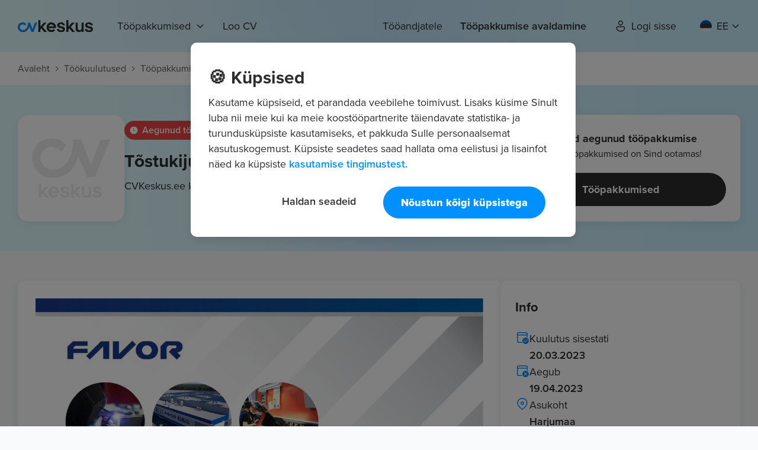

--- FILE ---
content_type: text/html; charset=UTF-8
request_url: https://www.cvkeskus.ee/tostukijuht-voditel-pogruzchika-harjumaal-favor-as-843698?w=1
body_size: 42082
content:
<!DOCTYPE html>
<html
    xmlns="http://www.w3.org/1999/xhtml"
    xml:lang="et"
    lang="et"
    class="relative h-full"
>

<head>
    <title>CV Keskus tööpakkumine Tõstukijuht / водитель погрузчика, 2023-03-20</title>

            <script type="application/ld+json">
            {
                "@context": "https://schema.org",
                "@graph": [{
  "@type": "Organization",
  "@id": "https://www.cvkeskus.ee/#/schema/Organization/1",
  "url": "https://www.cvkeskus.ee/",
  "name": "CVKeskus.ee",
  "legalName": "CV Keskus OÜ",
  "alternateName": [
    "CVKeskus.ee",
    "CV Keskus",
    "CVKeskus",
    "cvkeskus",
    "cv keskus",
    "cvkeskus.ee"
  ],
  "description": "CVKeskus.ee on külastatuim tööportaal Eestis, kus leidub suurim valik tööpakkumisi. Igapäevaselt leiavad tuhanded tööotsijad CVKeskus.ee tööportaalist endale uue töö.",
  "logo": {
    "@id": "https://www.cvkeskus.ee/gfx/transl/en/gfx588_est.svg"
  },
  "image": {
    "@id": "https://www.cvkeskus.ee/gfx/est/brand/CVKeskus_ee_page.png"
  },
  "email": "info@cvkeskus.ee",
  "telephone": "+3726997610",
  "address": {
    "@type": "PostalAddress",
    "@id": "https://www.cvkeskus.ee/#/schema/Address/Organization/1",
    "streetAddress": "A. H. Tammsaare tee 56",
    "addressLocality": "Tallinn",
    "postalCode": "11316",
    "addressCountry": "EE"
  },
  "contactPoint": {
    "@type": "ContactPoint",
    "telephone": "+3726997610",
    "email": "info@cvkeskus.ee",
    "contactType": "Customer Support"
  },
  "sameAs": [
    "https://www.facebook.com/cvkeskus",
    "https://ee.linkedin.com/company/cv-keskus",
    "https://www.instagram.com/cvkeskus.ee",
    "https://twitter.com/cvkeskus_ee",
    "https://www.youtube.com/@cvkeskus_ee",
    "https://www.reddit.com/user/CVKeskus",
    "https://www.tiktok.com/@cvkeskus.ee",
    "https://maps.app.goo.gl/EABzuvYznsH5tAqK9",
    "https://www.google.com/search?kgmid=/g/125_jjrqs",
    "https://play.google.com/store/apps/details?id=cvkeskus.cvmarket.ee",
    "https://apps.apple.com/us/app/cvkeskus-ee-t%C3%B6%C3%B6pakkumised/id1364368778",
    "https://et.wikipedia.org/wiki/CV_Keskus",
    "https://www.crunchbase.com/organization/cv-keskus"
  ],
  "award": [
    "Gasellifirma, Äripäev AS, 2024",
    "Gasellifirma, Äripäev AS, 2020",
    "Gasellifirma, Äripäev AS, 2019",
    "Eesti edukaim personaliotsingufirma, Äripäev AS, 2019"
  ],
  "founder": {
    "@type": "Person",
    "@id": "https://www.cvkeskus.ee/#/schema/Person/raivo-hein",
    "name": "Raivo Hein"
  },
  "parentOrganization": {
    "@type": "Organization",
    "@id": "https://www.ringier.com/#/schema/Organization/2",
    "name": "Ringier",
    "url": "https://www.ringier.com",
    "sameAs": [
      "https://en.wikipedia.org/wiki/Ringier",
      "https://www.google.com/search?kgmid=/m/0b6fsf",
      "https://www.facebook.com/ringierag/",
      "https://www.linkedin.com/company/ringier/",
      "https://www.instagram.com/ringier_ag/",
      "https://twitter.com/ringier_ag",
      "https://www.youtube.com/@RingierComm"
    ]
  },
  "memberOf": [
    {
      "@type": "Organization",
      "@id": "https://www.cvkeskus.ee/#/schema/Organization/Eesti-Kaubandus-Tööstuskoda",
      "name": "Eesti Kaubandus-Tööstuskoda"
    },
    {
      "@type": "Organization",
      "@id": "https://www.cvkeskus.ee/#/schema/Organization/The-Network",
      "name": "The Network"
    },
    {
      "@type": "Organization",
      "@id": "https://www.cvkeskus.ee/#/schema/Organization/Vastutustundliku-Ettevõtluse-Foorum",
      "name": "Vastutustundliku Ettevõtluse Foorum"
    }
  ],
  "employee": [
    {
      "@type": "Person",
      "@id": "https://www.cvkeskus.ee/#/schema/Person/povilas-kytra",
      "name": "Povilas Kytra",
      "jobTitle": "CEO"
    },
    {
      "@type": "Person",
      "@id": "https://www.cvkeskus.ee/#/schema/Person/grete-adler",
      "name": "Grete Adler",
      "jobTitle": "Head of Recruitment"
    },
    {
      "@type": "Person",
      "@id": "https://www.cvkeskus.ee/#/schema/Person/henry-auvaart",
      "name": "Henry Auväärt",
      "jobTitle": "CMO"
    }
  ]
},{
"@type": "WebSite",
"@id": "https://www.cvkeskus.ee/#/schema/WebSite/1",
"url": "https://www.cvkeskus.ee",
"name": "CVKeskus.ee",
"alternateName": "cvkeskus.ee",
"publisher": {
"@id": "https://www.cvkeskus.ee/#/schema/Organization/1"
}
},[
  {
    "@type": "SoftwareApplication",
    "name": "CVKeskus.ee",
    "operatingSystem": "ANDROID",
    "applicationCategory": "BusinessApplication",
    "applicationSubcategory": "Jobs",
    "aggregateRating": {
      "@type": "AggregateRating",
      "ratingValue": "3.9",
      "ratingCount": "126"
    },
    "image": "https://www.cvkeskus.ee/gfx/est/logo/ProfilesquareCVKblue.png",
    "offers": {
      "@type": "Offer",
      "price": "0.00",
      "priceCurrency": "EUR"
    },
    "url": "https://play.google.com/store/apps/details?id=cvkeskus.cvmarket.ee",
    "softwareVersion": "Varies with device",
    "contentRating": "Everyone",
    "description": "Job portal in Estonia.",
    "publisher": {
      "@type": "Organization",
      "@id": "https://www.cvkeskus.ee/#/schema/Organization/1",
      "name": "CVKeskus.ee"
    }
  },
  {
      "@type": "SoftwareApplication",
      "name": "CVKeskus.ee",
      "operatingSystem": "iOS",
      "applicationCategory": "BusinessApplication",
      "applicationSubcategory": "Jobs",
      "aggregateRating": {
        "@type": "AggregateRating",
        "ratingValue": "4.2",
        "ratingCount": "20"
      },
      "image": "https://www.cvkeskus.ee/gfx/est/logo/ProfilesquareCVKblue.png",
      "offers": {
        "@type": "Offer",
        "price": "0.00",
        "priceCurrency": "EUR"
      },
      "url": "https://apps.apple.com/us/app/cvkeskus-ee-t%C3%B6%C3%B6pakkumised/id1364368778",
      "softwareVersion": "Latest",
      "contentRating": "4+",
      "description": "Job portal in Estonia.",
      "publisher": {
        "@type": "Organization",
        "@id": "https://www.cvkeskus.ee/#/schema/Organization/1",
        "name": "CVKeskus.ee"
      }
  }
],{
    "@type": "WebPage",
    "@id": "https://www.cvkeskus.ee/tostukijuht-voditel-pogruzchika-harjumaal-favor-as-843698?w=1",
    "url": "https://www.cvkeskus.ee/tostukijuht-voditel-pogruzchika-harjumaal-favor-as-843698?w=1",
    "name": "CV Keskus tööpakkumine Tõstukijuht / водитель погрузчика, 2023-03-20",
    "description": "Töö 1 vahetuses, E-R, 8 tundi päevas Работа в 1 смену, Пон.-Пят. по 8 часов.. kauba komplekteerimine, peale ja mahalaadimine lao... Avaldatud: 2023-03-20",
    "isPartOf": {
        "@id": "https://www.cvkeskus.ee/#/schema/WebSite/1"
    },
    "primaryImageOfPage": {
        "@id": "https://www.cvkeskus.ee/gfx/transl/en/gfx588_est.svg"
    }
}]
            }
        </script>
    
    <meta charset="utf-8"/>
    <meta http-equiv="x-ua-compatible" content="ie=edge"/><script type="text/javascript">(window.NREUM||(NREUM={})).init={ajax:{deny_list:["bam.nr-data.net"]},feature_flags:["soft_nav"]};(window.NREUM||(NREUM={})).loader_config={xpid:"UQ4PWFZQGwAAU1JbBAU=",licenseKey:"a8d3acb448",applicationID:"3073934",browserID:"3073952"};;/*! For license information please see nr-loader-full-1.303.0.min.js.LICENSE.txt */
(()=>{var e,t,r={384:(e,t,r)=>{"use strict";r.d(t,{NT:()=>a,US:()=>u,Zm:()=>s,bQ:()=>d,dV:()=>c,pV:()=>l});var n=r(6154),i=r(1863),o=r(1910);const a={beacon:"bam.nr-data.net",errorBeacon:"bam.nr-data.net"};function s(){return n.gm.NREUM||(n.gm.NREUM={}),void 0===n.gm.newrelic&&(n.gm.newrelic=n.gm.NREUM),n.gm.NREUM}function c(){let e=s();return e.o||(e.o={ST:n.gm.setTimeout,SI:n.gm.setImmediate||n.gm.setInterval,CT:n.gm.clearTimeout,XHR:n.gm.XMLHttpRequest,REQ:n.gm.Request,EV:n.gm.Event,PR:n.gm.Promise,MO:n.gm.MutationObserver,FETCH:n.gm.fetch,WS:n.gm.WebSocket},(0,o.i)(...Object.values(e.o))),e}function d(e,t){let r=s();r.initializedAgents??={},t.initializedAt={ms:(0,i.t)(),date:new Date},r.initializedAgents[e]=t}function u(e,t){s()[e]=t}function l(){return function(){let e=s();const t=e.info||{};e.info={beacon:a.beacon,errorBeacon:a.errorBeacon,...t}}(),function(){let e=s();const t=e.init||{};e.init={...t}}(),c(),function(){let e=s();const t=e.loader_config||{};e.loader_config={...t}}(),s()}},782:(e,t,r)=>{"use strict";r.d(t,{T:()=>n});const n=r(860).K7.pageViewTiming},860:(e,t,r)=>{"use strict";r.d(t,{$J:()=>u,K7:()=>c,P3:()=>d,XX:()=>i,Yy:()=>s,df:()=>o,qY:()=>n,v4:()=>a});const n="events",i="jserrors",o="browser/blobs",a="rum",s="browser/logs",c={ajax:"ajax",genericEvents:"generic_events",jserrors:i,logging:"logging",metrics:"metrics",pageAction:"page_action",pageViewEvent:"page_view_event",pageViewTiming:"page_view_timing",sessionReplay:"session_replay",sessionTrace:"session_trace",softNav:"soft_navigations",spa:"spa"},d={[c.pageViewEvent]:1,[c.pageViewTiming]:2,[c.metrics]:3,[c.jserrors]:4,[c.spa]:5,[c.ajax]:6,[c.sessionTrace]:7,[c.softNav]:8,[c.sessionReplay]:9,[c.logging]:10,[c.genericEvents]:11},u={[c.pageViewEvent]:a,[c.pageViewTiming]:n,[c.ajax]:n,[c.spa]:n,[c.softNav]:n,[c.metrics]:i,[c.jserrors]:i,[c.sessionTrace]:o,[c.sessionReplay]:o,[c.logging]:s,[c.genericEvents]:"ins"}},944:(e,t,r)=>{"use strict";r.d(t,{R:()=>i});var n=r(3241);function i(e,t){"function"==typeof console.debug&&(console.debug("New Relic Warning: https://github.com/newrelic/newrelic-browser-agent/blob/main/docs/warning-codes.md#".concat(e),t),(0,n.W)({agentIdentifier:null,drained:null,type:"data",name:"warn",feature:"warn",data:{code:e,secondary:t}}))}},993:(e,t,r)=>{"use strict";r.d(t,{A$:()=>o,ET:()=>a,TZ:()=>s,p_:()=>i});var n=r(860);const i={ERROR:"ERROR",WARN:"WARN",INFO:"INFO",DEBUG:"DEBUG",TRACE:"TRACE"},o={OFF:0,ERROR:1,WARN:2,INFO:3,DEBUG:4,TRACE:5},a="log",s=n.K7.logging},1687:(e,t,r)=>{"use strict";r.d(t,{Ak:()=>d,Ze:()=>f,x3:()=>u});var n=r(3241),i=r(7836),o=r(3606),a=r(860),s=r(2646);const c={};function d(e,t){const r={staged:!1,priority:a.P3[t]||0};l(e),c[e].get(t)||c[e].set(t,r)}function u(e,t){e&&c[e]&&(c[e].get(t)&&c[e].delete(t),g(e,t,!1),c[e].size&&h(e))}function l(e){if(!e)throw new Error("agentIdentifier required");c[e]||(c[e]=new Map)}function f(e="",t="feature",r=!1){if(l(e),!e||!c[e].get(t)||r)return g(e,t);c[e].get(t).staged=!0,h(e)}function h(e){const t=Array.from(c[e]);t.every(([e,t])=>t.staged)&&(t.sort((e,t)=>e[1].priority-t[1].priority),t.forEach(([t])=>{c[e].delete(t),g(e,t)}))}function g(e,t,r=!0){const a=e?i.ee.get(e):i.ee,c=o.i.handlers;if(!a.aborted&&a.backlog&&c){if((0,n.W)({agentIdentifier:e,type:"lifecycle",name:"drain",feature:t}),r){const e=a.backlog[t],r=c[t];if(r){for(let t=0;e&&t<e.length;++t)p(e[t],r);Object.entries(r).forEach(([e,t])=>{Object.values(t||{}).forEach(t=>{t[0]?.on&&t[0]?.context()instanceof s.y&&t[0].on(e,t[1])})})}}a.isolatedBacklog||delete c[t],a.backlog[t]=null,a.emit("drain-"+t,[])}}function p(e,t){var r=e[1];Object.values(t[r]||{}).forEach(t=>{var r=e[0];if(t[0]===r){var n=t[1],i=e[3],o=e[2];n.apply(i,o)}})}},1741:(e,t,r)=>{"use strict";r.d(t,{W:()=>o});var n=r(944),i=r(4261);class o{#e(e,...t){if(this[e]!==o.prototype[e])return this[e](...t);(0,n.R)(35,e)}addPageAction(e,t){return this.#e(i.hG,e,t)}register(e){return this.#e(i.eY,e)}recordCustomEvent(e,t){return this.#e(i.fF,e,t)}setPageViewName(e,t){return this.#e(i.Fw,e,t)}setCustomAttribute(e,t,r){return this.#e(i.cD,e,t,r)}noticeError(e,t){return this.#e(i.o5,e,t)}setUserId(e){return this.#e(i.Dl,e)}setApplicationVersion(e){return this.#e(i.nb,e)}setErrorHandler(e){return this.#e(i.bt,e)}addRelease(e,t){return this.#e(i.k6,e,t)}log(e,t){return this.#e(i.$9,e,t)}start(){return this.#e(i.d3)}finished(e){return this.#e(i.BL,e)}recordReplay(){return this.#e(i.CH)}pauseReplay(){return this.#e(i.Tb)}addToTrace(e){return this.#e(i.U2,e)}setCurrentRouteName(e){return this.#e(i.PA,e)}interaction(e){return this.#e(i.dT,e)}wrapLogger(e,t,r){return this.#e(i.Wb,e,t,r)}measure(e,t){return this.#e(i.V1,e,t)}consent(e){return this.#e(i.Pv,e)}}},1863:(e,t,r)=>{"use strict";function n(){return Math.floor(performance.now())}r.d(t,{t:()=>n})},1910:(e,t,r)=>{"use strict";r.d(t,{i:()=>o});var n=r(944);const i=new Map;function o(...e){return e.every(e=>{if(i.has(e))return i.get(e);const t="function"==typeof e&&e.toString().includes("[native code]");return t||(0,n.R)(64,e?.name||e?.toString()),i.set(e,t),t})}},2555:(e,t,r)=>{"use strict";r.d(t,{D:()=>s,f:()=>a});var n=r(384),i=r(8122);const o={beacon:n.NT.beacon,errorBeacon:n.NT.errorBeacon,licenseKey:void 0,applicationID:void 0,sa:void 0,queueTime:void 0,applicationTime:void 0,ttGuid:void 0,user:void 0,account:void 0,product:void 0,extra:void 0,jsAttributes:{},userAttributes:void 0,atts:void 0,transactionName:void 0,tNamePlain:void 0};function a(e){try{return!!e.licenseKey&&!!e.errorBeacon&&!!e.applicationID}catch(e){return!1}}const s=e=>(0,i.a)(e,o)},2614:(e,t,r)=>{"use strict";r.d(t,{BB:()=>a,H3:()=>n,g:()=>d,iL:()=>c,tS:()=>s,uh:()=>i,wk:()=>o});const n="NRBA",i="SESSION",o=144e5,a=18e5,s={STARTED:"session-started",PAUSE:"session-pause",RESET:"session-reset",RESUME:"session-resume",UPDATE:"session-update"},c={SAME_TAB:"same-tab",CROSS_TAB:"cross-tab"},d={OFF:0,FULL:1,ERROR:2}},2646:(e,t,r)=>{"use strict";r.d(t,{y:()=>n});class n{constructor(e){this.contextId=e}}},2843:(e,t,r)=>{"use strict";r.d(t,{u:()=>i});var n=r(3878);function i(e,t=!1,r,i){(0,n.DD)("visibilitychange",function(){if(t)return void("hidden"===document.visibilityState&&e());e(document.visibilityState)},r,i)}},3241:(e,t,r)=>{"use strict";r.d(t,{W:()=>o});var n=r(6154);const i="newrelic";function o(e={}){try{n.gm.dispatchEvent(new CustomEvent(i,{detail:e}))}catch(e){}}},3304:(e,t,r)=>{"use strict";r.d(t,{A:()=>o});var n=r(7836);const i=()=>{const e=new WeakSet;return(t,r)=>{if("object"==typeof r&&null!==r){if(e.has(r))return;e.add(r)}return r}};function o(e){try{return JSON.stringify(e,i())??""}catch(e){try{n.ee.emit("internal-error",[e])}catch(e){}return""}}},3333:(e,t,r)=>{"use strict";r.d(t,{$v:()=>u,TZ:()=>n,Xh:()=>c,Zp:()=>i,kd:()=>d,mq:()=>s,nf:()=>a,qN:()=>o});const n=r(860).K7.genericEvents,i=["auxclick","click","copy","keydown","paste","scrollend"],o=["focus","blur"],a=4,s=1e3,c=2e3,d=["PageAction","UserAction","BrowserPerformance"],u={RESOURCES:"experimental.resources",REGISTER:"register"}},3434:(e,t,r)=>{"use strict";r.d(t,{Jt:()=>o,YM:()=>d});var n=r(7836),i=r(5607);const o="nr@original:".concat(i.W),a=50;var s=Object.prototype.hasOwnProperty,c=!1;function d(e,t){return e||(e=n.ee),r.inPlace=function(e,t,n,i,o){n||(n="");const a="-"===n.charAt(0);for(let s=0;s<t.length;s++){const c=t[s],d=e[c];l(d)||(e[c]=r(d,a?c+n:n,i,c,o))}},r.flag=o,r;function r(t,r,n,c,d){return l(t)?t:(r||(r=""),nrWrapper[o]=t,function(e,t,r){if(Object.defineProperty&&Object.keys)try{return Object.keys(e).forEach(function(r){Object.defineProperty(t,r,{get:function(){return e[r]},set:function(t){return e[r]=t,t}})}),t}catch(e){u([e],r)}for(var n in e)s.call(e,n)&&(t[n]=e[n])}(t,nrWrapper,e),nrWrapper);function nrWrapper(){var o,s,l,f;let h;try{s=this,o=[...arguments],l="function"==typeof n?n(o,s):n||{}}catch(t){u([t,"",[o,s,c],l],e)}i(r+"start",[o,s,c],l,d);const g=performance.now();let p;try{return f=t.apply(s,o),p=performance.now(),f}catch(e){throw p=performance.now(),i(r+"err",[o,s,e],l,d),h=e,h}finally{const e=p-g,t={start:g,end:p,duration:e,isLongTask:e>=a,methodName:c,thrownError:h};t.isLongTask&&i("long-task",[t,s],l,d),i(r+"end",[o,s,f],l,d)}}}function i(r,n,i,o){if(!c||t){var a=c;c=!0;try{e.emit(r,n,i,t,o)}catch(t){u([t,r,n,i],e)}c=a}}}function u(e,t){t||(t=n.ee);try{t.emit("internal-error",e)}catch(e){}}function l(e){return!(e&&"function"==typeof e&&e.apply&&!e[o])}},3606:(e,t,r)=>{"use strict";r.d(t,{i:()=>o});var n=r(9908);o.on=a;var i=o.handlers={};function o(e,t,r,o){a(o||n.d,i,e,t,r)}function a(e,t,r,i,o){o||(o="feature"),e||(e=n.d);var a=t[o]=t[o]||{};(a[r]=a[r]||[]).push([e,i])}},3738:(e,t,r)=>{"use strict";r.d(t,{He:()=>i,Kp:()=>s,Lc:()=>d,Rz:()=>u,TZ:()=>n,bD:()=>o,d3:()=>a,jx:()=>l,sl:()=>f,uP:()=>c});const n=r(860).K7.sessionTrace,i="bstResource",o="resource",a="-start",s="-end",c="fn"+a,d="fn"+s,u="pushState",l=1e3,f=3e4},3785:(e,t,r)=>{"use strict";r.d(t,{R:()=>c,b:()=>d});var n=r(9908),i=r(1863),o=r(860),a=r(8154),s=r(993);function c(e,t,r={},c=s.p_.INFO,d,u=(0,i.t)()){(0,n.p)(a.xV,["API/logging/".concat(c.toLowerCase(),"/called")],void 0,o.K7.metrics,e),(0,n.p)(s.ET,[u,t,r,c,d],void 0,o.K7.logging,e)}function d(e){return"string"==typeof e&&Object.values(s.p_).some(t=>t===e.toUpperCase().trim())}},3878:(e,t,r)=>{"use strict";function n(e,t){return{capture:e,passive:!1,signal:t}}function i(e,t,r=!1,i){window.addEventListener(e,t,n(r,i))}function o(e,t,r=!1,i){document.addEventListener(e,t,n(r,i))}r.d(t,{DD:()=>o,jT:()=>n,sp:()=>i})},4234:(e,t,r)=>{"use strict";r.d(t,{W:()=>o});var n=r(7836),i=r(1687);class o{constructor(e,t){this.agentIdentifier=e,this.ee=n.ee.get(e),this.featureName=t,this.blocked=!1}deregisterDrain(){(0,i.x3)(this.agentIdentifier,this.featureName)}}},4261:(e,t,r)=>{"use strict";r.d(t,{$9:()=>d,BL:()=>s,CH:()=>h,Dl:()=>R,Fw:()=>y,PA:()=>m,Pl:()=>n,Pv:()=>_,Tb:()=>l,U2:()=>o,V1:()=>T,Wb:()=>x,bt:()=>b,cD:()=>v,d3:()=>w,dT:()=>c,eY:()=>g,fF:()=>f,hG:()=>i,k6:()=>a,nb:()=>p,o5:()=>u});const n="api-",i="addPageAction",o="addToTrace",a="addRelease",s="finished",c="interaction",d="log",u="noticeError",l="pauseReplay",f="recordCustomEvent",h="recordReplay",g="register",p="setApplicationVersion",m="setCurrentRouteName",v="setCustomAttribute",b="setErrorHandler",y="setPageViewName",R="setUserId",w="start",x="wrapLogger",T="measure",_="consent"},4387:(e,t,r)=>{"use strict";function n(e={}){return!(!e.id||!e.name)}function i(e){return"string"==typeof e&&e.trim().length<501||"number"==typeof e}function o(e,t){if(2!==t?.harvestEndpointVersion)return{};const r=t.agentRef.runtime.appMetadata.agents[0].entityGuid;return n(e)?{"mfe.id":e.id,"mfe.name":e.name,eventSource:e.eventSource,"parent.id":e.parent?.id||r}:{"entity.guid":r,appId:t.agentRef.info.applicationID}}r.d(t,{Ux:()=>o,c7:()=>n,yo:()=>i})},5205:(e,t,r)=>{"use strict";r.d(t,{j:()=>A});var n=r(384),i=r(1741);var o=r(2555),a=r(3333);const s=e=>{if(!e||"string"!=typeof e)return!1;try{document.createDocumentFragment().querySelector(e)}catch{return!1}return!0};var c=r(2614),d=r(944),u=r(8122);const l="[data-nr-mask]",f=e=>(0,u.a)(e,(()=>{const e={feature_flags:[],experimental:{allow_registered_children:!1,resources:!1},mask_selector:"*",block_selector:"[data-nr-block]",mask_input_options:{color:!1,date:!1,"datetime-local":!1,email:!1,month:!1,number:!1,range:!1,search:!1,tel:!1,text:!1,time:!1,url:!1,week:!1,textarea:!1,select:!1,password:!0}};return{ajax:{deny_list:void 0,block_internal:!0,enabled:!0,autoStart:!0},api:{get allow_registered_children(){return e.feature_flags.includes(a.$v.REGISTER)||e.experimental.allow_registered_children},set allow_registered_children(t){e.experimental.allow_registered_children=t},duplicate_registered_data:!1},browser_consent_mode:{enabled:!1},distributed_tracing:{enabled:void 0,exclude_newrelic_header:void 0,cors_use_newrelic_header:void 0,cors_use_tracecontext_headers:void 0,allowed_origins:void 0},get feature_flags(){return e.feature_flags},set feature_flags(t){e.feature_flags=t},generic_events:{enabled:!0,autoStart:!0},harvest:{interval:30},jserrors:{enabled:!0,autoStart:!0},logging:{enabled:!0,autoStart:!0},metrics:{enabled:!0,autoStart:!0},obfuscate:void 0,page_action:{enabled:!0},page_view_event:{enabled:!0,autoStart:!0},page_view_timing:{enabled:!0,autoStart:!0},performance:{capture_marks:!1,capture_measures:!1,capture_detail:!0,resources:{get enabled(){return e.feature_flags.includes(a.$v.RESOURCES)||e.experimental.resources},set enabled(t){e.experimental.resources=t},asset_types:[],first_party_domains:[],ignore_newrelic:!0}},privacy:{cookies_enabled:!0},proxy:{assets:void 0,beacon:void 0},session:{expiresMs:c.wk,inactiveMs:c.BB},session_replay:{autoStart:!0,enabled:!1,preload:!1,sampling_rate:10,error_sampling_rate:100,collect_fonts:!1,inline_images:!1,fix_stylesheets:!0,mask_all_inputs:!0,get mask_text_selector(){return e.mask_selector},set mask_text_selector(t){s(t)?e.mask_selector="".concat(t,",").concat(l):""===t||null===t?e.mask_selector=l:(0,d.R)(5,t)},get block_class(){return"nr-block"},get ignore_class(){return"nr-ignore"},get mask_text_class(){return"nr-mask"},get block_selector(){return e.block_selector},set block_selector(t){s(t)?e.block_selector+=",".concat(t):""!==t&&(0,d.R)(6,t)},get mask_input_options(){return e.mask_input_options},set mask_input_options(t){t&&"object"==typeof t?e.mask_input_options={...t,password:!0}:(0,d.R)(7,t)}},session_trace:{enabled:!0,autoStart:!0},soft_navigations:{enabled:!0,autoStart:!0},spa:{enabled:!0,autoStart:!0},ssl:void 0,user_actions:{enabled:!0,elementAttributes:["id","className","tagName","type"]}}})());var h=r(6154),g=r(9324);let p=0;const m={buildEnv:g.F3,distMethod:g.Xs,version:g.xv,originTime:h.WN},v={consented:!1},b={appMetadata:{},get consented(){return this.session?.state?.consent||v.consented},set consented(e){v.consented=e},customTransaction:void 0,denyList:void 0,disabled:!1,harvester:void 0,isolatedBacklog:!1,isRecording:!1,loaderType:void 0,maxBytes:3e4,obfuscator:void 0,onerror:void 0,ptid:void 0,releaseIds:{},session:void 0,timeKeeper:void 0,registeredEntities:[],jsAttributesMetadata:{bytes:0},get harvestCount(){return++p}},y=e=>{const t=(0,u.a)(e,b),r=Object.keys(m).reduce((e,t)=>(e[t]={value:m[t],writable:!1,configurable:!0,enumerable:!0},e),{});return Object.defineProperties(t,r)};var R=r(5701);const w=e=>{const t=e.startsWith("http");e+="/",r.p=t?e:"https://"+e};var x=r(7836),T=r(3241);const _={accountID:void 0,trustKey:void 0,agentID:void 0,licenseKey:void 0,applicationID:void 0,xpid:void 0},E=e=>(0,u.a)(e,_),S=new Set;function A(e,t={},r,a){let{init:s,info:c,loader_config:d,runtime:u={},exposed:l=!0}=t;if(!c){const e=(0,n.pV)();s=e.init,c=e.info,d=e.loader_config}e.init=f(s||{}),e.loader_config=E(d||{}),c.jsAttributes??={},h.bv&&(c.jsAttributes.isWorker=!0),e.info=(0,o.D)(c);const g=e.init,p=[c.beacon,c.errorBeacon];S.has(e.agentIdentifier)||(g.proxy.assets&&(w(g.proxy.assets),p.push(g.proxy.assets)),g.proxy.beacon&&p.push(g.proxy.beacon),e.beacons=[...p],function(e){const t=(0,n.pV)();Object.getOwnPropertyNames(i.W.prototype).forEach(r=>{const n=i.W.prototype[r];if("function"!=typeof n||"constructor"===n)return;let o=t[r];e[r]&&!1!==e.exposed&&"micro-agent"!==e.runtime?.loaderType&&(t[r]=(...t)=>{const n=e[r](...t);return o?o(...t):n})})}(e),(0,n.US)("activatedFeatures",R.B),e.runSoftNavOverSpa&&=!0===g.soft_navigations.enabled&&g.feature_flags.includes("soft_nav")),u.denyList=[...g.ajax.deny_list||[],...g.ajax.block_internal?p:[]],u.ptid=e.agentIdentifier,u.loaderType=r,e.runtime=y(u),S.has(e.agentIdentifier)||(e.ee=x.ee.get(e.agentIdentifier),e.exposed=l,(0,T.W)({agentIdentifier:e.agentIdentifier,drained:!!R.B?.[e.agentIdentifier],type:"lifecycle",name:"initialize",feature:void 0,data:e.config})),S.add(e.agentIdentifier)}},5270:(e,t,r)=>{"use strict";r.d(t,{Aw:()=>a,SR:()=>o,rF:()=>s});var n=r(384),i=r(7767);function o(e){return!!(0,n.dV)().o.MO&&(0,i.V)(e)&&!0===e?.session_trace.enabled}function a(e){return!0===e?.session_replay.preload&&o(e)}function s(e,t){try{if("string"==typeof t?.type){if("password"===t.type.toLowerCase())return"*".repeat(e?.length||0);if(void 0!==t?.dataset?.nrUnmask||t?.classList?.contains("nr-unmask"))return e}}catch(e){}return"string"==typeof e?e.replace(/[\S]/g,"*"):"*".repeat(e?.length||0)}},5289:(e,t,r)=>{"use strict";r.d(t,{GG:()=>o,Qr:()=>s,sB:()=>a});var n=r(3878);function i(){return"undefined"==typeof document||"complete"===document.readyState}function o(e,t){if(i())return e();(0,n.sp)("load",e,t)}function a(e){if(i())return e();(0,n.DD)("DOMContentLoaded",e)}function s(e){if(i())return e();(0,n.sp)("popstate",e)}},5607:(e,t,r)=>{"use strict";r.d(t,{W:()=>n});const n=(0,r(9566).bz)()},5701:(e,t,r)=>{"use strict";r.d(t,{B:()=>o,t:()=>a});var n=r(3241);const i=new Set,o={};function a(e,t){const r=t.agentIdentifier;o[r]??={},e&&"object"==typeof e&&(i.has(r)||(t.ee.emit("rumresp",[e]),o[r]=e,i.add(r),(0,n.W)({agentIdentifier:r,loaded:!0,drained:!0,type:"lifecycle",name:"load",feature:void 0,data:e})))}},6154:(e,t,r)=>{"use strict";r.d(t,{OF:()=>d,RI:()=>i,WN:()=>f,bv:()=>o,gm:()=>a,lR:()=>l,m:()=>c,mw:()=>s,sb:()=>u});var n=r(1863);const i="undefined"!=typeof window&&!!window.document,o="undefined"!=typeof WorkerGlobalScope&&("undefined"!=typeof self&&self instanceof WorkerGlobalScope&&self.navigator instanceof WorkerNavigator||"undefined"!=typeof globalThis&&globalThis instanceof WorkerGlobalScope&&globalThis.navigator instanceof WorkerNavigator),a=i?window:"undefined"!=typeof WorkerGlobalScope&&("undefined"!=typeof self&&self instanceof WorkerGlobalScope&&self||"undefined"!=typeof globalThis&&globalThis instanceof WorkerGlobalScope&&globalThis),s=Boolean("hidden"===a?.document?.visibilityState),c=""+a?.location,d=/iPad|iPhone|iPod/.test(a.navigator?.userAgent),u=d&&"undefined"==typeof SharedWorker,l=(()=>{const e=a.navigator?.userAgent?.match(/Firefox[/\s](\d+\.\d+)/);return Array.isArray(e)&&e.length>=2?+e[1]:0})(),f=Date.now()-(0,n.t)()},6344:(e,t,r)=>{"use strict";r.d(t,{BB:()=>u,Qb:()=>l,TZ:()=>i,Ug:()=>a,Vh:()=>o,_s:()=>s,bc:()=>d,yP:()=>c});var n=r(2614);const i=r(860).K7.sessionReplay,o="errorDuringReplay",a=.12,s={DomContentLoaded:0,Load:1,FullSnapshot:2,IncrementalSnapshot:3,Meta:4,Custom:5},c={[n.g.ERROR]:15e3,[n.g.FULL]:3e5,[n.g.OFF]:0},d={RESET:{message:"Session was reset",sm:"Reset"},IMPORT:{message:"Recorder failed to import",sm:"Import"},TOO_MANY:{message:"429: Too Many Requests",sm:"Too-Many"},TOO_BIG:{message:"Payload was too large",sm:"Too-Big"},CROSS_TAB:{message:"Session Entity was set to OFF on another tab",sm:"Cross-Tab"},ENTITLEMENTS:{message:"Session Replay is not allowed and will not be started",sm:"Entitlement"}},u=5e3,l={API:"api",RESUME:"resume",SWITCH_TO_FULL:"switchToFull",INITIALIZE:"initialize",PRELOAD:"preload"}},6389:(e,t,r)=>{"use strict";function n(e,t=500,r={}){const n=r?.leading||!1;let i;return(...r)=>{n&&void 0===i&&(e.apply(this,r),i=setTimeout(()=>{i=clearTimeout(i)},t)),n||(clearTimeout(i),i=setTimeout(()=>{e.apply(this,r)},t))}}function i(e){let t=!1;return(...r)=>{t||(t=!0,e.apply(this,r))}}r.d(t,{J:()=>i,s:()=>n})},6630:(e,t,r)=>{"use strict";r.d(t,{T:()=>n});const n=r(860).K7.pageViewEvent},6774:(e,t,r)=>{"use strict";r.d(t,{T:()=>n});const n=r(860).K7.jserrors},7295:(e,t,r)=>{"use strict";r.d(t,{Xv:()=>a,gX:()=>i,iW:()=>o});var n=[];function i(e){if(!e||o(e))return!1;if(0===n.length)return!0;for(var t=0;t<n.length;t++){var r=n[t];if("*"===r.hostname)return!1;if(s(r.hostname,e.hostname)&&c(r.pathname,e.pathname))return!1}return!0}function o(e){return void 0===e.hostname}function a(e){if(n=[],e&&e.length)for(var t=0;t<e.length;t++){let r=e[t];if(!r)continue;0===r.indexOf("http://")?r=r.substring(7):0===r.indexOf("https://")&&(r=r.substring(8));const i=r.indexOf("/");let o,a;i>0?(o=r.substring(0,i),a=r.substring(i)):(o=r,a="");let[s]=o.split(":");n.push({hostname:s,pathname:a})}}function s(e,t){return!(e.length>t.length)&&t.indexOf(e)===t.length-e.length}function c(e,t){return 0===e.indexOf("/")&&(e=e.substring(1)),0===t.indexOf("/")&&(t=t.substring(1)),""===e||e===t}},7485:(e,t,r)=>{"use strict";r.d(t,{D:()=>i});var n=r(6154);function i(e){if(0===(e||"").indexOf("data:"))return{protocol:"data"};try{const t=new URL(e,location.href),r={port:t.port,hostname:t.hostname,pathname:t.pathname,search:t.search,protocol:t.protocol.slice(0,t.protocol.indexOf(":")),sameOrigin:t.protocol===n.gm?.location?.protocol&&t.host===n.gm?.location?.host};return r.port&&""!==r.port||("http:"===t.protocol&&(r.port="80"),"https:"===t.protocol&&(r.port="443")),r.pathname&&""!==r.pathname?r.pathname.startsWith("/")||(r.pathname="/".concat(r.pathname)):r.pathname="/",r}catch(e){return{}}}},7699:(e,t,r)=>{"use strict";r.d(t,{It:()=>o,KC:()=>s,No:()=>i,qh:()=>a});var n=r(860);const i=16e3,o=1e6,a="SESSION_ERROR",s={[n.K7.logging]:!0,[n.K7.genericEvents]:!1,[n.K7.jserrors]:!1,[n.K7.ajax]:!1}},7767:(e,t,r)=>{"use strict";r.d(t,{V:()=>i});var n=r(6154);const i=e=>n.RI&&!0===e?.privacy.cookies_enabled},7836:(e,t,r)=>{"use strict";r.d(t,{P:()=>s,ee:()=>c});var n=r(384),i=r(8990),o=r(2646),a=r(5607);const s="nr@context:".concat(a.W),c=function e(t,r){var n={},a={},u={},l=!1;try{l=16===r.length&&d.initializedAgents?.[r]?.runtime.isolatedBacklog}catch(e){}var f={on:g,addEventListener:g,removeEventListener:function(e,t){var r=n[e];if(!r)return;for(var i=0;i<r.length;i++)r[i]===t&&r.splice(i,1)},emit:function(e,r,n,i,o){!1!==o&&(o=!0);if(c.aborted&&!i)return;t&&o&&t.emit(e,r,n);var s=h(n);p(e).forEach(e=>{e.apply(s,r)});var d=v()[a[e]];d&&d.push([f,e,r,s]);return s},get:m,listeners:p,context:h,buffer:function(e,t){const r=v();if(t=t||"feature",f.aborted)return;Object.entries(e||{}).forEach(([e,n])=>{a[n]=t,t in r||(r[t]=[])})},abort:function(){f._aborted=!0,Object.keys(f.backlog).forEach(e=>{delete f.backlog[e]})},isBuffering:function(e){return!!v()[a[e]]},debugId:r,backlog:l?{}:t&&"object"==typeof t.backlog?t.backlog:{},isolatedBacklog:l};return Object.defineProperty(f,"aborted",{get:()=>{let e=f._aborted||!1;return e||(t&&(e=t.aborted),e)}}),f;function h(e){return e&&e instanceof o.y?e:e?(0,i.I)(e,s,()=>new o.y(s)):new o.y(s)}function g(e,t){n[e]=p(e).concat(t)}function p(e){return n[e]||[]}function m(t){return u[t]=u[t]||e(f,t)}function v(){return f.backlog}}(void 0,"globalEE"),d=(0,n.Zm)();d.ee||(d.ee=c)},8122:(e,t,r)=>{"use strict";r.d(t,{a:()=>i});var n=r(944);function i(e,t){try{if(!e||"object"!=typeof e)return(0,n.R)(3);if(!t||"object"!=typeof t)return(0,n.R)(4);const r=Object.create(Object.getPrototypeOf(t),Object.getOwnPropertyDescriptors(t)),o=0===Object.keys(r).length?e:r;for(let a in o)if(void 0!==e[a])try{if(null===e[a]){r[a]=null;continue}Array.isArray(e[a])&&Array.isArray(t[a])?r[a]=Array.from(new Set([...e[a],...t[a]])):"object"==typeof e[a]&&"object"==typeof t[a]?r[a]=i(e[a],t[a]):r[a]=e[a]}catch(e){r[a]||(0,n.R)(1,e)}return r}catch(e){(0,n.R)(2,e)}}},8139:(e,t,r)=>{"use strict";r.d(t,{u:()=>f});var n=r(7836),i=r(3434),o=r(8990),a=r(6154);const s={},c=a.gm.XMLHttpRequest,d="addEventListener",u="removeEventListener",l="nr@wrapped:".concat(n.P);function f(e){var t=function(e){return(e||n.ee).get("events")}(e);if(s[t.debugId]++)return t;s[t.debugId]=1;var r=(0,i.YM)(t,!0);function f(e){r.inPlace(e,[d,u],"-",g)}function g(e,t){return e[1]}return"getPrototypeOf"in Object&&(a.RI&&h(document,f),c&&h(c.prototype,f),h(a.gm,f)),t.on(d+"-start",function(e,t){var n=e[1];if(null!==n&&("function"==typeof n||"object"==typeof n)&&"newrelic"!==e[0]){var i=(0,o.I)(n,l,function(){var e={object:function(){if("function"!=typeof n.handleEvent)return;return n.handleEvent.apply(n,arguments)},function:n}[typeof n];return e?r(e,"fn-",null,e.name||"anonymous"):n});this.wrapped=e[1]=i}}),t.on(u+"-start",function(e){e[1]=this.wrapped||e[1]}),t}function h(e,t,...r){let n=e;for(;"object"==typeof n&&!Object.prototype.hasOwnProperty.call(n,d);)n=Object.getPrototypeOf(n);n&&t(n,...r)}},8154:(e,t,r)=>{"use strict";r.d(t,{z_:()=>o,XG:()=>s,TZ:()=>n,rs:()=>i,xV:()=>a});r(6154),r(9566),r(384);const n=r(860).K7.metrics,i="sm",o="cm",a="storeSupportabilityMetrics",s="storeEventMetrics"},8374:(e,t,r)=>{r.nc=(()=>{try{return document?.currentScript?.nonce}catch(e){}return""})()},8990:(e,t,r)=>{"use strict";r.d(t,{I:()=>i});var n=Object.prototype.hasOwnProperty;function i(e,t,r){if(n.call(e,t))return e[t];var i=r();if(Object.defineProperty&&Object.keys)try{return Object.defineProperty(e,t,{value:i,writable:!0,enumerable:!1}),i}catch(e){}return e[t]=i,i}},9300:(e,t,r)=>{"use strict";r.d(t,{T:()=>n});const n=r(860).K7.ajax},9324:(e,t,r)=>{"use strict";r.d(t,{AJ:()=>a,F3:()=>i,Xs:()=>o,Yq:()=>s,xv:()=>n});const n="1.303.0",i="PROD",o="CDN",a="@newrelic/rrweb",s="1.0.1"},9566:(e,t,r)=>{"use strict";r.d(t,{LA:()=>s,ZF:()=>c,bz:()=>a,el:()=>d});var n=r(6154);const i="xxxxxxxx-xxxx-4xxx-yxxx-xxxxxxxxxxxx";function o(e,t){return e?15&e[t]:16*Math.random()|0}function a(){const e=n.gm?.crypto||n.gm?.msCrypto;let t,r=0;return e&&e.getRandomValues&&(t=e.getRandomValues(new Uint8Array(30))),i.split("").map(e=>"x"===e?o(t,r++).toString(16):"y"===e?(3&o()|8).toString(16):e).join("")}function s(e){const t=n.gm?.crypto||n.gm?.msCrypto;let r,i=0;t&&t.getRandomValues&&(r=t.getRandomValues(new Uint8Array(e)));const a=[];for(var s=0;s<e;s++)a.push(o(r,i++).toString(16));return a.join("")}function c(){return s(16)}function d(){return s(32)}},9908:(e,t,r)=>{"use strict";r.d(t,{d:()=>n,p:()=>i});var n=r(7836).ee.get("handle");function i(e,t,r,i,o){o?(o.buffer([e],i),o.emit(e,t,r)):(n.buffer([e],i),n.emit(e,t,r))}}},n={};function i(e){var t=n[e];if(void 0!==t)return t.exports;var o=n[e]={exports:{}};return r[e](o,o.exports,i),o.exports}i.m=r,i.d=(e,t)=>{for(var r in t)i.o(t,r)&&!i.o(e,r)&&Object.defineProperty(e,r,{enumerable:!0,get:t[r]})},i.f={},i.e=e=>Promise.all(Object.keys(i.f).reduce((t,r)=>(i.f[r](e,t),t),[])),i.u=e=>({95:"nr-full-compressor",222:"nr-full-recorder",891:"nr-full"}[e]+"-1.303.0.min.js"),i.o=(e,t)=>Object.prototype.hasOwnProperty.call(e,t),e={},t="NRBA-1.303.0.PROD:",i.l=(r,n,o,a)=>{if(e[r])e[r].push(n);else{var s,c;if(void 0!==o)for(var d=document.getElementsByTagName("script"),u=0;u<d.length;u++){var l=d[u];if(l.getAttribute("src")==r||l.getAttribute("data-webpack")==t+o){s=l;break}}if(!s){c=!0;var f={891:"sha512-NjTqL37sTIH4ScIjNMSN8m6Ynix4ZSYE49nDzHKiY6gYpNUuEOsC1/5QN5HnuxkYRqn2UlQDJVp4sxJyZEdGXA==",222:"sha512-0Y12t8M+YYLQtd24mGFaBCMEF/U0XGMH+5jVd//rR5jMLhAjTiUIGsby5zwArCbwpIU85j9WgCsn728Y4lf2NQ==",95:"sha512-3/nNcQ5eHnNm+Fc0f0wb/kotkbeU0ggV73r7XesXbR9XYUmBehQI//8iIWuBOFQRevQeyCf3b+bke4vD3EYVaw=="};(s=document.createElement("script")).charset="utf-8",i.nc&&s.setAttribute("nonce",i.nc),s.setAttribute("data-webpack",t+o),s.src=r,0!==s.src.indexOf(window.location.origin+"/")&&(s.crossOrigin="anonymous"),f[a]&&(s.integrity=f[a])}e[r]=[n];var h=(t,n)=>{s.onerror=s.onload=null,clearTimeout(g);var i=e[r];if(delete e[r],s.parentNode&&s.parentNode.removeChild(s),i&&i.forEach(e=>e(n)),t)return t(n)},g=setTimeout(h.bind(null,void 0,{type:"timeout",target:s}),12e4);s.onerror=h.bind(null,s.onerror),s.onload=h.bind(null,s.onload),c&&document.head.appendChild(s)}},i.r=e=>{"undefined"!=typeof Symbol&&Symbol.toStringTag&&Object.defineProperty(e,Symbol.toStringTag,{value:"Module"}),Object.defineProperty(e,"__esModule",{value:!0})},i.p="https://js-agent.newrelic.com/",(()=>{var e={85:0,959:0};i.f.j=(t,r)=>{var n=i.o(e,t)?e[t]:void 0;if(0!==n)if(n)r.push(n[2]);else{var o=new Promise((r,i)=>n=e[t]=[r,i]);r.push(n[2]=o);var a=i.p+i.u(t),s=new Error;i.l(a,r=>{if(i.o(e,t)&&(0!==(n=e[t])&&(e[t]=void 0),n)){var o=r&&("load"===r.type?"missing":r.type),a=r&&r.target&&r.target.src;s.message="Loading chunk "+t+" failed.\n("+o+": "+a+")",s.name="ChunkLoadError",s.type=o,s.request=a,n[1](s)}},"chunk-"+t,t)}};var t=(t,r)=>{var n,o,[a,s,c]=r,d=0;if(a.some(t=>0!==e[t])){for(n in s)i.o(s,n)&&(i.m[n]=s[n]);if(c)c(i)}for(t&&t(r);d<a.length;d++)o=a[d],i.o(e,o)&&e[o]&&e[o][0](),e[o]=0},r=self["webpackChunk:NRBA-1.303.0.PROD"]=self["webpackChunk:NRBA-1.303.0.PROD"]||[];r.forEach(t.bind(null,0)),r.push=t.bind(null,r.push.bind(r))})(),(()=>{"use strict";i(8374);var e=i(9566),t=i(1741);class r extends t.W{agentIdentifier=(0,e.LA)(16)}var n=i(860);const o=Object.values(n.K7);var a=i(5205);var s=i(9908),c=i(1863),d=i(4261),u=i(3241),l=i(944),f=i(5701),h=i(8154);function g(e,t,i,o){const a=o||i;!a||a[e]&&a[e]!==r.prototype[e]||(a[e]=function(){(0,s.p)(h.xV,["API/"+e+"/called"],void 0,n.K7.metrics,i.ee),(0,u.W)({agentIdentifier:i.agentIdentifier,drained:!!f.B?.[i.agentIdentifier],type:"data",name:"api",feature:d.Pl+e,data:{}});try{return t.apply(this,arguments)}catch(e){(0,l.R)(23,e)}})}function p(e,t,r,n,i){const o=e.info;null===r?delete o.jsAttributes[t]:o.jsAttributes[t]=r,(i||null===r)&&(0,s.p)(d.Pl+n,[(0,c.t)(),t,r],void 0,"session",e.ee)}var m=i(1687),v=i(4234),b=i(5289),y=i(6154),R=i(5270),w=i(7767),x=i(6389),T=i(7699);class _ extends v.W{constructor(e,t){super(e.agentIdentifier,t),this.agentRef=e,this.abortHandler=void 0,this.featAggregate=void 0,this.loadedSuccessfully=void 0,this.onAggregateImported=new Promise(e=>{this.loadedSuccessfully=e}),this.deferred=Promise.resolve(),!1===e.init[this.featureName].autoStart?this.deferred=new Promise((t,r)=>{this.ee.on("manual-start-all",(0,x.J)(()=>{(0,m.Ak)(e.agentIdentifier,this.featureName),t()}))}):(0,m.Ak)(e.agentIdentifier,t)}importAggregator(e,t,r={}){if(this.featAggregate)return;const n=async()=>{let n;await this.deferred;try{if((0,w.V)(e.init)){const{setupAgentSession:t}=await i.e(891).then(i.bind(i,8766));n=t(e)}}catch(e){(0,l.R)(20,e),this.ee.emit("internal-error",[e]),(0,s.p)(T.qh,[e],void 0,this.featureName,this.ee)}try{if(!this.#t(this.featureName,n,e.init))return(0,m.Ze)(this.agentIdentifier,this.featureName),void this.loadedSuccessfully(!1);const{Aggregate:i}=await t();this.featAggregate=new i(e,r),e.runtime.harvester.initializedAggregates.push(this.featAggregate),this.loadedSuccessfully(!0)}catch(e){(0,l.R)(34,e),this.abortHandler?.(),(0,m.Ze)(this.agentIdentifier,this.featureName,!0),this.loadedSuccessfully(!1),this.ee&&this.ee.abort()}};y.RI?(0,b.GG)(()=>n(),!0):n()}#t(e,t,r){if(this.blocked)return!1;switch(e){case n.K7.sessionReplay:return(0,R.SR)(r)&&!!t;case n.K7.sessionTrace:return!!t;default:return!0}}}var E=i(6630),S=i(2614);class A extends _{static featureName=E.T;constructor(e){var t;super(e,E.T),this.setupInspectionEvents(e.agentIdentifier),t=e,g(d.Fw,function(e,r){"string"==typeof e&&("/"!==e.charAt(0)&&(e="/"+e),t.runtime.customTransaction=(r||"http://custom.transaction")+e,(0,s.p)(d.Pl+d.Fw,[(0,c.t)()],void 0,void 0,t.ee))},t),this.importAggregator(e,()=>i.e(891).then(i.bind(i,7550)))}setupInspectionEvents(e){const t=(t,r)=>{t&&(0,u.W)({agentIdentifier:e,timeStamp:t.timeStamp,loaded:"complete"===t.target.readyState,type:"window",name:r,data:t.target.location+""})};(0,b.sB)(e=>{t(e,"DOMContentLoaded")}),(0,b.GG)(e=>{t(e,"load")}),(0,b.Qr)(e=>{t(e,"navigate")}),this.ee.on(S.tS.UPDATE,(t,r)=>{(0,u.W)({agentIdentifier:e,type:"lifecycle",name:"session",data:r})})}}var O=i(384);var N=i(2843),I=i(3878),P=i(782);class k extends _{static featureName=P.T;constructor(e){super(e,P.T),y.RI&&((0,N.u)(()=>(0,s.p)("docHidden",[(0,c.t)()],void 0,P.T,this.ee),!0),(0,I.sp)("pagehide",()=>(0,s.p)("winPagehide",[(0,c.t)()],void 0,P.T,this.ee)),this.importAggregator(e,()=>i.e(891).then(i.bind(i,9917))))}}class j extends _{static featureName=h.TZ;constructor(e){super(e,h.TZ),y.RI&&document.addEventListener("securitypolicyviolation",e=>{(0,s.p)(h.xV,["Generic/CSPViolation/Detected"],void 0,this.featureName,this.ee)}),this.importAggregator(e,()=>i.e(891).then(i.bind(i,6555)))}}var C=i(6774),L=i(3304);class H{constructor(e,t,r,n,i){this.name="UncaughtError",this.message="string"==typeof e?e:(0,L.A)(e),this.sourceURL=t,this.line=r,this.column=n,this.__newrelic=i}}function M(e){return B(e)?e:new H(void 0!==e?.message?e.message:e,e?.filename||e?.sourceURL,e?.lineno||e?.line,e?.colno||e?.col,e?.__newrelic,e?.cause)}function K(e){const t="Unhandled Promise Rejection: ";if(!e?.reason)return;if(B(e.reason)){try{e.reason.message.startsWith(t)||(e.reason.message=t+e.reason.message)}catch(e){}return M(e.reason)}const r=M(e.reason);return(r.message||"").startsWith(t)||(r.message=t+r.message),r}function D(e){if(e.error instanceof SyntaxError&&!/:\d+$/.test(e.error.stack?.trim())){const t=new H(e.message,e.filename,e.lineno,e.colno,e.error.__newrelic,e.cause);return t.name=SyntaxError.name,t}return B(e.error)?e.error:M(e)}function B(e){return e instanceof Error&&!!e.stack}function W(e,t,r,i,o=(0,c.t)()){"string"==typeof e&&(e=new Error(e)),(0,s.p)("err",[e,o,!1,t,r.runtime.isRecording,void 0,i],void 0,n.K7.jserrors,r.ee),(0,s.p)("uaErr",[],void 0,n.K7.genericEvents,r.ee)}var F=i(4387),U=i(993),V=i(3785);function G(e,{customAttributes:t={},level:r=U.p_.INFO}={},n,i,o=(0,c.t)()){(0,V.R)(n.ee,e,t,r,i,o)}function z(e,t,r,i,o=(0,c.t)()){(0,s.p)(d.Pl+d.hG,[o,e,t,i],void 0,n.K7.genericEvents,r.ee)}function Z(e,t,r,i,o=(0,c.t)()){const{start:a,end:u,customAttributes:f}=t||{},h={customAttributes:f||{}};if("object"!=typeof h.customAttributes||"string"!=typeof e||0===e.length)return void(0,l.R)(57);const g=(e,t)=>null==e?t:"number"==typeof e?e:e instanceof PerformanceMark?e.startTime:Number.NaN;if(h.start=g(a,0),h.end=g(u,o),Number.isNaN(h.start)||Number.isNaN(h.end))(0,l.R)(57);else{if(h.duration=h.end-h.start,!(h.duration<0))return(0,s.p)(d.Pl+d.V1,[h,e,i],void 0,n.K7.genericEvents,r.ee),h;(0,l.R)(58)}}function q(e,t={},r,i,o=(0,c.t)()){(0,s.p)(d.Pl+d.fF,[o,e,t,i],void 0,n.K7.genericEvents,r.ee)}function X(e){g(d.eY,function(t){return Y(e,t)},e)}function Y(e,t,r){const i={};(0,l.R)(54,"newrelic.register"),t||={},t.eventSource="MicroFrontendBrowserAgent",t.licenseKey||=e.info.licenseKey,t.blocked=!1,t.parent=r||{};let o=()=>{};const a=e.runtime.registeredEntities,d=a.find(({metadata:{target:{id:e,name:r}}})=>e===t.id);if(d)return d.metadata.target.name!==t.name&&(d.metadata.target.name=t.name),d;const u=e=>{t.blocked=!0,o=e};e.init.api.allow_registered_children||u((0,x.J)(()=>(0,l.R)(55))),(0,F.c7)(t)||u((0,x.J)(()=>(0,l.R)(48,t))),(0,F.yo)(t.id)&&(0,F.yo)(t.name)||u((0,x.J)(()=>(0,l.R)(48,t)));const f={addPageAction:(r,n={})=>m(z,[r,{...i,...n},e],t),log:(r,n={})=>m(G,[r,{...n,customAttributes:{...i,...n.customAttributes||{}}},e],t),measure:(r,n={})=>m(Z,[r,{...n,customAttributes:{...i,...n.customAttributes||{}}},e],t),noticeError:(r,n={})=>m(W,[r,{...i,...n},e],t),register:(t={})=>m(Y,[e,t],f.metadata.target),recordCustomEvent:(r,n={})=>m(q,[r,{...i,...n},e],t),setApplicationVersion:e=>p("application.version",e),setCustomAttribute:(e,t)=>p(e,t),setUserId:e=>p("enduser.id",e),metadata:{customAttributes:i,target:t}},g=()=>(t.blocked&&o(),t.blocked);g()||a.push(f);const p=(e,t)=>{g()||(i[e]=t)},m=(t,r,i)=>{if(g())return;const o=(0,c.t)();(0,s.p)(h.xV,["API/register/".concat(t.name,"/called")],void 0,n.K7.metrics,e.ee);try{return e.init.api.duplicate_registered_data&&"register"!==t.name&&t(...r,void 0,o),t(...r,i,o)}catch(e){(0,l.R)(50,e)}};return f}class J extends _{static featureName=C.T;constructor(e){var t;super(e,C.T),t=e,g(d.o5,(e,r)=>W(e,r,t),t),function(e){g(d.bt,function(t){e.runtime.onerror=t},e)}(e),function(e){let t=0;g(d.k6,function(e,r){++t>10||(this.runtime.releaseIds[e.slice(-200)]=(""+r).slice(-200))},e)}(e),X(e);try{this.removeOnAbort=new AbortController}catch(e){}this.ee.on("internal-error",(t,r)=>{this.abortHandler&&(0,s.p)("ierr",[M(t),(0,c.t)(),!0,{},e.runtime.isRecording,r],void 0,this.featureName,this.ee)}),y.gm.addEventListener("unhandledrejection",t=>{this.abortHandler&&(0,s.p)("err",[K(t),(0,c.t)(),!1,{unhandledPromiseRejection:1},e.runtime.isRecording],void 0,this.featureName,this.ee)},(0,I.jT)(!1,this.removeOnAbort?.signal)),y.gm.addEventListener("error",t=>{this.abortHandler&&(0,s.p)("err",[D(t),(0,c.t)(),!1,{},e.runtime.isRecording],void 0,this.featureName,this.ee)},(0,I.jT)(!1,this.removeOnAbort?.signal)),this.abortHandler=this.#r,this.importAggregator(e,()=>i.e(891).then(i.bind(i,2176)))}#r(){this.removeOnAbort?.abort(),this.abortHandler=void 0}}var Q=i(8990);let ee=1;function te(e){const t=typeof e;return!e||"object"!==t&&"function"!==t?-1:e===y.gm?0:(0,Q.I)(e,"nr@id",function(){return ee++})}function re(e){if("string"==typeof e&&e.length)return e.length;if("object"==typeof e){if("undefined"!=typeof ArrayBuffer&&e instanceof ArrayBuffer&&e.byteLength)return e.byteLength;if("undefined"!=typeof Blob&&e instanceof Blob&&e.size)return e.size;if(!("undefined"!=typeof FormData&&e instanceof FormData))try{return(0,L.A)(e).length}catch(e){return}}}var ne=i(8139),ie=i(7836),oe=i(3434);const ae={},se=["open","send"];function ce(e){var t=e||ie.ee;const r=function(e){return(e||ie.ee).get("xhr")}(t);if(void 0===y.gm.XMLHttpRequest)return r;if(ae[r.debugId]++)return r;ae[r.debugId]=1,(0,ne.u)(t);var n=(0,oe.YM)(r),i=y.gm.XMLHttpRequest,o=y.gm.MutationObserver,a=y.gm.Promise,s=y.gm.setInterval,c="readystatechange",d=["onload","onerror","onabort","onloadstart","onloadend","onprogress","ontimeout"],u=[],f=y.gm.XMLHttpRequest=function(e){const t=new i(e),o=r.context(t);try{r.emit("new-xhr",[t],o),t.addEventListener(c,(a=o,function(){var e=this;e.readyState>3&&!a.resolved&&(a.resolved=!0,r.emit("xhr-resolved",[],e)),n.inPlace(e,d,"fn-",b)}),(0,I.jT)(!1))}catch(e){(0,l.R)(15,e);try{r.emit("internal-error",[e])}catch(e){}}var a;return t};function h(e,t){n.inPlace(t,["onreadystatechange"],"fn-",b)}if(function(e,t){for(var r in e)t[r]=e[r]}(i,f),f.prototype=i.prototype,n.inPlace(f.prototype,se,"-xhr-",b),r.on("send-xhr-start",function(e,t){h(e,t),function(e){u.push(e),o&&(g?g.then(v):s?s(v):(p=-p,m.data=p))}(t)}),r.on("open-xhr-start",h),o){var g=a&&a.resolve();if(!s&&!a){var p=1,m=document.createTextNode(p);new o(v).observe(m,{characterData:!0})}}else t.on("fn-end",function(e){e[0]&&e[0].type===c||v()});function v(){for(var e=0;e<u.length;e++)h(0,u[e]);u.length&&(u=[])}function b(e,t){return t}return r}var de="fetch-",ue=de+"body-",le=["arrayBuffer","blob","json","text","formData"],fe=y.gm.Request,he=y.gm.Response,ge="prototype";const pe={};function me(e){const t=function(e){return(e||ie.ee).get("fetch")}(e);if(!(fe&&he&&y.gm.fetch))return t;if(pe[t.debugId]++)return t;function r(e,r,n){var i=e[r];"function"==typeof i&&(e[r]=function(){var e,r=[...arguments],o={};t.emit(n+"before-start",[r],o),o[ie.P]&&o[ie.P].dt&&(e=o[ie.P].dt);var a=i.apply(this,r);return t.emit(n+"start",[r,e],a),a.then(function(e){return t.emit(n+"end",[null,e],a),e},function(e){throw t.emit(n+"end",[e],a),e})})}return pe[t.debugId]=1,le.forEach(e=>{r(fe[ge],e,ue),r(he[ge],e,ue)}),r(y.gm,"fetch",de),t.on(de+"end",function(e,r){var n=this;if(r){var i=r.headers.get("content-length");null!==i&&(n.rxSize=i),t.emit(de+"done",[null,r],n)}else t.emit(de+"done",[e],n)}),t}var ve=i(7485);class be{constructor(e){this.agentRef=e}generateTracePayload(t){const r=this.agentRef.loader_config;if(!this.shouldGenerateTrace(t)||!r)return null;var n=(r.accountID||"").toString()||null,i=(r.agentID||"").toString()||null,o=(r.trustKey||"").toString()||null;if(!n||!i)return null;var a=(0,e.ZF)(),s=(0,e.el)(),c=Date.now(),d={spanId:a,traceId:s,timestamp:c};return(t.sameOrigin||this.isAllowedOrigin(t)&&this.useTraceContextHeadersForCors())&&(d.traceContextParentHeader=this.generateTraceContextParentHeader(a,s),d.traceContextStateHeader=this.generateTraceContextStateHeader(a,c,n,i,o)),(t.sameOrigin&&!this.excludeNewrelicHeader()||!t.sameOrigin&&this.isAllowedOrigin(t)&&this.useNewrelicHeaderForCors())&&(d.newrelicHeader=this.generateTraceHeader(a,s,c,n,i,o)),d}generateTraceContextParentHeader(e,t){return"00-"+t+"-"+e+"-01"}generateTraceContextStateHeader(e,t,r,n,i){return i+"@nr=0-1-"+r+"-"+n+"-"+e+"----"+t}generateTraceHeader(e,t,r,n,i,o){if(!("function"==typeof y.gm?.btoa))return null;var a={v:[0,1],d:{ty:"Browser",ac:n,ap:i,id:e,tr:t,ti:r}};return o&&n!==o&&(a.d.tk=o),btoa((0,L.A)(a))}shouldGenerateTrace(e){return this.agentRef.init?.distributed_tracing?.enabled&&this.isAllowedOrigin(e)}isAllowedOrigin(e){var t=!1;const r=this.agentRef.init?.distributed_tracing;if(e.sameOrigin)t=!0;else if(r?.allowed_origins instanceof Array)for(var n=0;n<r.allowed_origins.length;n++){var i=(0,ve.D)(r.allowed_origins[n]);if(e.hostname===i.hostname&&e.protocol===i.protocol&&e.port===i.port){t=!0;break}}return t}excludeNewrelicHeader(){var e=this.agentRef.init?.distributed_tracing;return!!e&&!!e.exclude_newrelic_header}useNewrelicHeaderForCors(){var e=this.agentRef.init?.distributed_tracing;return!!e&&!1!==e.cors_use_newrelic_header}useTraceContextHeadersForCors(){var e=this.agentRef.init?.distributed_tracing;return!!e&&!!e.cors_use_tracecontext_headers}}var ye=i(9300),Re=i(7295);function we(e){return"string"==typeof e?e:e instanceof(0,O.dV)().o.REQ?e.url:y.gm?.URL&&e instanceof URL?e.href:void 0}var xe=["load","error","abort","timeout"],Te=xe.length,_e=(0,O.dV)().o.REQ,Ee=(0,O.dV)().o.XHR;const Se="X-NewRelic-App-Data";class Ae extends _{static featureName=ye.T;constructor(e){super(e,ye.T),this.dt=new be(e),this.handler=(e,t,r,n)=>(0,s.p)(e,t,r,n,this.ee);try{const e={xmlhttprequest:"xhr",fetch:"fetch",beacon:"beacon"};y.gm?.performance?.getEntriesByType("resource").forEach(t=>{if(t.initiatorType in e&&0!==t.responseStatus){const r={status:t.responseStatus},i={rxSize:t.transferSize,duration:Math.floor(t.duration),cbTime:0};Oe(r,t.name),this.handler("xhr",[r,i,t.startTime,t.responseEnd,e[t.initiatorType]],void 0,n.K7.ajax)}})}catch(e){}me(this.ee),ce(this.ee),function(e,t,r,i){function o(e){var t=this;t.totalCbs=0,t.called=0,t.cbTime=0,t.end=_,t.ended=!1,t.xhrGuids={},t.lastSize=null,t.loadCaptureCalled=!1,t.params=this.params||{},t.metrics=this.metrics||{},t.latestLongtaskEnd=0,e.addEventListener("load",function(r){E(t,e)},(0,I.jT)(!1)),y.lR||e.addEventListener("progress",function(e){t.lastSize=e.loaded},(0,I.jT)(!1))}function a(e){this.params={method:e[0]},Oe(this,e[1]),this.metrics={}}function d(t,r){e.loader_config.xpid&&this.sameOrigin&&r.setRequestHeader("X-NewRelic-ID",e.loader_config.xpid);var n=i.generateTracePayload(this.parsedOrigin);if(n){var o=!1;n.newrelicHeader&&(r.setRequestHeader("newrelic",n.newrelicHeader),o=!0),n.traceContextParentHeader&&(r.setRequestHeader("traceparent",n.traceContextParentHeader),n.traceContextStateHeader&&r.setRequestHeader("tracestate",n.traceContextStateHeader),o=!0),o&&(this.dt=n)}}function u(e,r){var n=this.metrics,i=e[0],o=this;if(n&&i){var a=re(i);a&&(n.txSize=a)}this.startTime=(0,c.t)(),this.body=i,this.listener=function(e){try{"abort"!==e.type||o.loadCaptureCalled||(o.params.aborted=!0),("load"!==e.type||o.called===o.totalCbs&&(o.onloadCalled||"function"!=typeof r.onload)&&"function"==typeof o.end)&&o.end(r)}catch(e){try{t.emit("internal-error",[e])}catch(e){}}};for(var s=0;s<Te;s++)r.addEventListener(xe[s],this.listener,(0,I.jT)(!1))}function l(e,t,r){this.cbTime+=e,t?this.onloadCalled=!0:this.called+=1,this.called!==this.totalCbs||!this.onloadCalled&&"function"==typeof r.onload||"function"!=typeof this.end||this.end(r)}function f(e,t){var r=""+te(e)+!!t;this.xhrGuids&&!this.xhrGuids[r]&&(this.xhrGuids[r]=!0,this.totalCbs+=1)}function g(e,t){var r=""+te(e)+!!t;this.xhrGuids&&this.xhrGuids[r]&&(delete this.xhrGuids[r],this.totalCbs-=1)}function p(){this.endTime=(0,c.t)()}function m(e,r){r instanceof Ee&&"load"===e[0]&&t.emit("xhr-load-added",[e[1],e[2]],r)}function v(e,r){r instanceof Ee&&"load"===e[0]&&t.emit("xhr-load-removed",[e[1],e[2]],r)}function b(e,t,r){t instanceof Ee&&("onload"===r&&(this.onload=!0),("load"===(e[0]&&e[0].type)||this.onload)&&(this.xhrCbStart=(0,c.t)()))}function R(e,r){this.xhrCbStart&&t.emit("xhr-cb-time",[(0,c.t)()-this.xhrCbStart,this.onload,r],r)}function w(e){var t,r=e[1]||{};if("string"==typeof e[0]?0===(t=e[0]).length&&y.RI&&(t=""+y.gm.location.href):e[0]&&e[0].url?t=e[0].url:y.gm?.URL&&e[0]&&e[0]instanceof URL?t=e[0].href:"function"==typeof e[0].toString&&(t=e[0].toString()),"string"==typeof t&&0!==t.length){t&&(this.parsedOrigin=(0,ve.D)(t),this.sameOrigin=this.parsedOrigin.sameOrigin);var n=i.generateTracePayload(this.parsedOrigin);if(n&&(n.newrelicHeader||n.traceContextParentHeader))if(e[0]&&e[0].headers)s(e[0].headers,n)&&(this.dt=n);else{var o={};for(var a in r)o[a]=r[a];o.headers=new Headers(r.headers||{}),s(o.headers,n)&&(this.dt=n),e.length>1?e[1]=o:e.push(o)}}function s(e,t){var r=!1;return t.newrelicHeader&&(e.set("newrelic",t.newrelicHeader),r=!0),t.traceContextParentHeader&&(e.set("traceparent",t.traceContextParentHeader),t.traceContextStateHeader&&e.set("tracestate",t.traceContextStateHeader),r=!0),r}}function x(e,t){this.params={},this.metrics={},this.startTime=(0,c.t)(),this.dt=t,e.length>=1&&(this.target=e[0]),e.length>=2&&(this.opts=e[1]);var r=this.opts||{},n=this.target;Oe(this,we(n));var i=(""+(n&&n instanceof _e&&n.method||r.method||"GET")).toUpperCase();this.params.method=i,this.body=r.body,this.txSize=re(r.body)||0}function T(e,t){if(this.endTime=(0,c.t)(),this.params||(this.params={}),(0,Re.iW)(this.params))return;let i;this.params.status=t?t.status:0,"string"==typeof this.rxSize&&this.rxSize.length>0&&(i=+this.rxSize);const o={txSize:this.txSize,rxSize:i,duration:(0,c.t)()-this.startTime};r("xhr",[this.params,o,this.startTime,this.endTime,"fetch"],this,n.K7.ajax)}function _(e){const t=this.params,i=this.metrics;if(!this.ended){this.ended=!0;for(let t=0;t<Te;t++)e.removeEventListener(xe[t],this.listener,!1);t.aborted||(0,Re.iW)(t)||(i.duration=(0,c.t)()-this.startTime,this.loadCaptureCalled||4!==e.readyState?null==t.status&&(t.status=0):E(this,e),i.cbTime=this.cbTime,r("xhr",[t,i,this.startTime,this.endTime,"xhr"],this,n.K7.ajax))}}function E(e,r){e.params.status=r.status;var i=function(e,t){var r=e.responseType;return"json"===r&&null!==t?t:"arraybuffer"===r||"blob"===r||"json"===r?re(e.response):"text"===r||""===r||void 0===r?re(e.responseText):void 0}(r,e.lastSize);if(i&&(e.metrics.rxSize=i),e.sameOrigin&&r.getAllResponseHeaders().indexOf(Se)>=0){var o=r.getResponseHeader(Se);o&&((0,s.p)(h.rs,["Ajax/CrossApplicationTracing/Header/Seen"],void 0,n.K7.metrics,t),e.params.cat=o.split(", ").pop())}e.loadCaptureCalled=!0}t.on("new-xhr",o),t.on("open-xhr-start",a),t.on("open-xhr-end",d),t.on("send-xhr-start",u),t.on("xhr-cb-time",l),t.on("xhr-load-added",f),t.on("xhr-load-removed",g),t.on("xhr-resolved",p),t.on("addEventListener-end",m),t.on("removeEventListener-end",v),t.on("fn-end",R),t.on("fetch-before-start",w),t.on("fetch-start",x),t.on("fn-start",b),t.on("fetch-done",T)}(e,this.ee,this.handler,this.dt),this.importAggregator(e,()=>i.e(891).then(i.bind(i,3845)))}}function Oe(e,t){var r=(0,ve.D)(t),n=e.params||e;n.hostname=r.hostname,n.port=r.port,n.protocol=r.protocol,n.host=r.hostname+":"+r.port,n.pathname=r.pathname,e.parsedOrigin=r,e.sameOrigin=r.sameOrigin}const Ne={},Ie=["pushState","replaceState"];function Pe(e){const t=function(e){return(e||ie.ee).get("history")}(e);return!y.RI||Ne[t.debugId]++||(Ne[t.debugId]=1,(0,oe.YM)(t).inPlace(window.history,Ie,"-")),t}var ke=i(3738);function je(e){g(d.BL,function(t=Date.now()){const r=t-y.WN;r<0&&(0,l.R)(62,t),(0,s.p)(h.XG,[d.BL,{time:r}],void 0,n.K7.metrics,e.ee),e.addToTrace({name:d.BL,start:t,origin:"nr"}),(0,s.p)(d.Pl+d.hG,[r,d.BL],void 0,n.K7.genericEvents,e.ee)},e)}const{He:Ce,bD:Le,d3:He,Kp:Me,TZ:Ke,Lc:De,uP:Be,Rz:We}=ke;class Fe extends _{static featureName=Ke;constructor(e){var t;super(e,Ke),t=e,g(d.U2,function(e){if(!(e&&"object"==typeof e&&e.name&&e.start))return;const r={n:e.name,s:e.start-y.WN,e:(e.end||e.start)-y.WN,o:e.origin||"",t:"api"};r.s<0||r.e<0||r.e<r.s?(0,l.R)(61,{start:r.s,end:r.e}):(0,s.p)("bstApi",[r],void 0,n.K7.sessionTrace,t.ee)},t),je(e);if(!(0,w.V)(e.init))return void this.deregisterDrain();const r=this.ee;let o;Pe(r),this.eventsEE=(0,ne.u)(r),this.eventsEE.on(Be,function(e,t){this.bstStart=(0,c.t)()}),this.eventsEE.on(De,function(e,t){(0,s.p)("bst",[e[0],t,this.bstStart,(0,c.t)()],void 0,n.K7.sessionTrace,r)}),r.on(We+He,function(e){this.time=(0,c.t)(),this.startPath=location.pathname+location.hash}),r.on(We+Me,function(e){(0,s.p)("bstHist",[location.pathname+location.hash,this.startPath,this.time],void 0,n.K7.sessionTrace,r)});try{o=new PerformanceObserver(e=>{const t=e.getEntries();(0,s.p)(Ce,[t],void 0,n.K7.sessionTrace,r)}),o.observe({type:Le,buffered:!0})}catch(e){}this.importAggregator(e,()=>i.e(891).then(i.bind(i,6974)),{resourceObserver:o})}}var Ue=i(6344);class Ve extends _{static featureName=Ue.TZ;#n;recorder;constructor(e){var t;let r;super(e,Ue.TZ),t=e,g(d.CH,function(){(0,s.p)(d.CH,[],void 0,n.K7.sessionReplay,t.ee)},t),function(e){g(d.Tb,function(){(0,s.p)(d.Tb,[],void 0,n.K7.sessionReplay,e.ee)},e)}(e);try{r=JSON.parse(localStorage.getItem("".concat(S.H3,"_").concat(S.uh)))}catch(e){}(0,R.SR)(e.init)&&this.ee.on(d.CH,()=>this.#i()),this.#o(r)&&this.importRecorder().then(e=>{e.startRecording(Ue.Qb.PRELOAD,r?.sessionReplayMode)}),this.importAggregator(this.agentRef,()=>i.e(891).then(i.bind(i,6167)),this),this.ee.on("err",e=>{this.blocked||this.agentRef.runtime.isRecording&&(this.errorNoticed=!0,(0,s.p)(Ue.Vh,[e],void 0,this.featureName,this.ee))})}#o(e){return e&&(e.sessionReplayMode===S.g.FULL||e.sessionReplayMode===S.g.ERROR)||(0,R.Aw)(this.agentRef.init)}importRecorder(){return this.recorder?Promise.resolve(this.recorder):(this.#n??=Promise.all([i.e(891),i.e(222)]).then(i.bind(i,4866)).then(({Recorder:e})=>(this.recorder=new e(this),this.recorder)).catch(e=>{throw this.ee.emit("internal-error",[e]),this.blocked=!0,e}),this.#n)}#i(){this.blocked||(this.featAggregate?this.featAggregate.mode!==S.g.FULL&&this.featAggregate.initializeRecording(S.g.FULL,!0,Ue.Qb.API):this.importRecorder().then(()=>{this.recorder.startRecording(Ue.Qb.API,S.g.FULL)}))}}var Ge=i(3333);class ze extends _{static featureName=Ge.TZ;constructor(e){super(e,Ge.TZ);const t=[e.init.page_action.enabled,e.init.performance.capture_marks,e.init.performance.capture_measures,e.init.user_actions.enabled,e.init.performance.resources.enabled];var r;r=e,g(d.hG,(e,t)=>z(e,t,r),r),function(e){g(d.fF,(t,r)=>q(t,r,e),e)}(e),je(e),X(e),function(e){g(d.V1,(t,r)=>Z(t,r,e),e)}(e);const o=e.init.feature_flags.includes("user_frustrations");let a;if(y.RI&&o&&(me(this.ee),ce(this.ee),a=Pe(this.ee)),y.RI){if(e.init.user_actions.enabled&&(Ge.Zp.forEach(e=>(0,I.sp)(e,e=>(0,s.p)("ua",[e],void 0,this.featureName,this.ee),!0)),Ge.qN.forEach(e=>{const t=(0,x.s)(e=>{(0,s.p)("ua",[e],void 0,this.featureName,this.ee)},500,{leading:!0});(0,I.sp)(e,t)}),o)){function c(t){const r=(0,ve.D)(t);return e.beacons.includes(r.hostname+":"+r.port)}function u(){a.emit("navChange")}y.gm.addEventListener("error",()=>{(0,s.p)("uaErr",[],void 0,n.K7.genericEvents,this.ee)},(0,I.jT)(!1,this.removeOnAbort?.signal)),this.ee.on("open-xhr-start",(e,t)=>{c(e[1])||t.addEventListener("readystatechange",()=>{2===t.readyState&&(0,s.p)("uaXhr",[],void 0,n.K7.genericEvents,this.ee)})}),this.ee.on("fetch-start",e=>{e.length>=1&&!c(we(e[0]))&&(0,s.p)("uaXhr",[],void 0,n.K7.genericEvents,this.ee)}),a.on("pushState-end",u),a.on("replaceState-end",u),window.addEventListener("hashchange",u,(0,I.jT)(!0,this.removeOnAbort?.signal)),window.addEventListener("popstate",u,(0,I.jT)(!0,this.removeOnAbort?.signal))}if(e.init.performance.resources.enabled&&y.gm.PerformanceObserver?.supportedEntryTypes.includes("resource")){new PerformanceObserver(e=>{e.getEntries().forEach(e=>{(0,s.p)("browserPerformance.resource",[e],void 0,this.featureName,this.ee)})}).observe({type:"resource",buffered:!0})}}try{this.removeOnAbort=new AbortController}catch(l){}this.abortHandler=()=>{this.removeOnAbort?.abort(),this.abortHandler=void 0},t.some(e=>e)?this.importAggregator(e,()=>i.e(891).then(i.bind(i,8019))):this.deregisterDrain()}}var Ze=i(2646);const qe=new Map;function Xe(e,t,r,n){if("object"!=typeof t||!t||"string"!=typeof r||!r||"function"!=typeof t[r])return(0,l.R)(29);const i=function(e){return(e||ie.ee).get("logger")}(e),o=(0,oe.YM)(i),a=new Ze.y(ie.P);a.level=n.level,a.customAttributes=n.customAttributes;const s=t[r]?.[oe.Jt]||t[r];return qe.set(s,a),o.inPlace(t,[r],"wrap-logger-",()=>qe.get(s)),i}var Ye=i(1910);class Je extends _{static featureName=U.TZ;constructor(e){var t;super(e,U.TZ),t=e,g(d.$9,(e,r)=>G(e,r,t),t),function(e){g(d.Wb,(t,r,{customAttributes:n={},level:i=U.p_.INFO}={})=>{Xe(e.ee,t,r,{customAttributes:n,level:i})},e)}(e),X(e);const r=this.ee;["log","error","warn","info","debug","trace"].forEach(e=>{(0,Ye.i)(y.gm.console[e]),Xe(r,y.gm.console,e,{level:"log"===e?"info":e})}),this.ee.on("wrap-logger-end",function([e]){const{level:t,customAttributes:n}=this;(0,V.R)(r,e,n,t)}),this.importAggregator(e,()=>i.e(891).then(i.bind(i,5288)))}}new class extends r{constructor(e){var t;(super(),y.gm)?(this.features={},(0,O.bQ)(this.agentIdentifier,this),this.desiredFeatures=new Set(e.features||[]),this.desiredFeatures.add(A),this.runSoftNavOverSpa=[...this.desiredFeatures].some(e=>e.featureName===n.K7.softNav),(0,a.j)(this,e,e.loaderType||"agent"),t=this,g(d.cD,function(e,r,n=!1){if("string"==typeof e){if(["string","number","boolean"].includes(typeof r)||null===r)return p(t,e,r,d.cD,n);(0,l.R)(40,typeof r)}else(0,l.R)(39,typeof e)},t),function(e){g(d.Dl,function(t){if("string"==typeof t||null===t)return p(e,"enduser.id",t,d.Dl,!0);(0,l.R)(41,typeof t)},e)}(this),function(e){g(d.nb,function(t){if("string"==typeof t||null===t)return p(e,"application.version",t,d.nb,!1);(0,l.R)(42,typeof t)},e)}(this),function(e){g(d.d3,function(){e.ee.emit("manual-start-all")},e)}(this),function(e){g(d.Pv,function(t=!0){if("boolean"==typeof t){if((0,s.p)(d.Pl+d.Pv,[t],void 0,"session",e.ee),e.runtime.consented=t,t){const t=e.features.page_view_event;t.onAggregateImported.then(e=>{const r=t.featAggregate;e&&!r.sentRum&&r.sendRum()})}}else(0,l.R)(65,typeof t)},e)}(this),this.run()):(0,l.R)(21)}get config(){return{info:this.info,init:this.init,loader_config:this.loader_config,runtime:this.runtime}}get api(){return this}run(){try{const e=function(e){const t={};return o.forEach(r=>{t[r]=!!e[r]?.enabled}),t}(this.init),t=[...this.desiredFeatures];t.sort((e,t)=>n.P3[e.featureName]-n.P3[t.featureName]),t.forEach(t=>{if(!e[t.featureName]&&t.featureName!==n.K7.pageViewEvent)return;if(this.runSoftNavOverSpa&&t.featureName===n.K7.spa)return;if(!this.runSoftNavOverSpa&&t.featureName===n.K7.softNav)return;const r=function(e){switch(e){case n.K7.ajax:return[n.K7.jserrors];case n.K7.sessionTrace:return[n.K7.ajax,n.K7.pageViewEvent];case n.K7.sessionReplay:return[n.K7.sessionTrace];case n.K7.pageViewTiming:return[n.K7.pageViewEvent];default:return[]}}(t.featureName).filter(e=>!(e in this.features));r.length>0&&(0,l.R)(36,{targetFeature:t.featureName,missingDependencies:r}),this.features[t.featureName]=new t(this)})}catch(e){(0,l.R)(22,e);for(const e in this.features)this.features[e].abortHandler?.();const t=(0,O.Zm)();delete t.initializedAgents[this.agentIdentifier]?.features,delete this.sharedAggregator;return t.ee.get(this.agentIdentifier).abort(),!1}}}({features:[A,k,Fe,Ve,Ae,j,J,ze,Je],loaderType:"pro"})})()})();</script>
    <meta name="viewport" content="width=device-width, initial-scale=1"/>
    <meta name="description" content="Töö 1 vahetuses, E-R, 8 tundi päevas Работа в 1 смену, Пон.-Пят. по 8 часов.. kauba komplekteerimine, peale ja mahalaadimine lao... Avaldatud: 2023-03-20"/>
    <meta http-equiv="Pragma" content="no-cache"/>
    <meta http-equiv="Cache-Control" content="no-cache"/>
    <meta property="fb:admins" content="100001638184060"/>
    <meta name="theme-color" content="#2D2D2D"/>
    <meta name="application-name" content="CVKeskus.ee"/>
        <meta
        http-equiv="Content-Security-Policy"
        content="
            default-src *;
            img-src * 'self' data: https:;
            script-src 'self' 'unsafe-inline' *;
            style-src 'self' 'unsafe-inline' *;
            font-src 'self' data: https://use.typekit.net https://fonts.gstatic.com https://*.teamdash.com https://*.recruitlab.ee https://*.recruitlab.co.uk https://recruit-main.s3.eu-north-1.amazonaws.com;
            object-src 'none';
        "
    >
    <meta name="csrf-token" content="9c49aa67b00e9b0659822b43279fbe77">

    
            <meta name="apple-itunes-app" content="app-id=1364368778, app-argument=https://www.cvkeskus.ee/tostukijuht-voditel-pogruzchika-harjumaal-favor-as-843698">
    
            <meta name="verify-v1" content="i2TpE0bxcB8gom6j1dPKgFAHXVJIoXUlQ4hD6mB4KuU="/>
    
            <meta property="og:title" content="Tõstukijuht / водитель погрузчика">
        <meta property="og:type" content="website">
        <meta property="og:url" content="https://www.cvkeskus.ee/843698">
        <meta property="og:image" content="">
        <meta property="og:site_name" content="CVKeskus.ee">
        <meta property="og:description" content="Asjalik tööpakkumine ettevõttelt: Favor AS">

                    <meta property="og:image:width" content="2400">
            <meta property="og:image:height" content="1260">
        
                

    
                                
                    <script>
                // Define dataLayer and the gtag function.
                window.dataLayer = window.dataLayer || [];
                function gtag(){dataLayer.push(arguments);}

                // Set default consent to 'denied' as a placeholder
                // Determine actual values based on your own requirements
                gtag('consent', 'default', {
                    'ad_storage': 'denied',
                    'analytics_storage': 'denied',
                    'functionality_storage': 'denied',
                    'personalization_storage': 'denied',
                    'security_storage': 'denied',
                    'ad_user_data': 'denied',
                    'ad_personalization': 'denied',
                    wait_for_update: 500
                })
            </script>

                    
            <script type="text/javascript">
        window.dataLayer = window.dataLayer || [];
                    dataLayer.push({"event":"page_view","content_type":"classified listing","page_brand":"cvkeskus","page_country_code":"EE","page_language":"et"});
                                dataLayer.push({"event":"view_item","ecommerce":{"currency":"eur","value":null,"view_items":[{"item_list_id":1,"item_list_name":"classified listing","item_id":843698,"item_name":"T\u00f5stukijuht \/ \u0432\u043e\u0434\u0438\u0442\u0435\u043b\u044c \u043f\u043e\u0433\u0440\u0443\u0437\u0447\u0438\u043a\u0430","item_brand":"classified listing","item_category":"Mechanics \/ Engineering, Transportation \/ Logistics, Manufacturing \/ Production","item_category3":"Employee","item_category4":"Skilled Worker \/ Professional","item_category5":"Full-time","location_id":"Harjumaa","item_variant":"salary confidential","quantity":1,"index":1,"price":null,"affiliation":"Favor AS"}]}});
                        </script>
    <!-- Google Tag Manager -->
    <script>
        (function(w, d, s, l, i) {
            w[l] = w[l] || [];
            w[l].push({
                'gtm.start': new Date().getTime(),
                event: 'gtm.js'
            });
            var f = d.getElementsByTagName(s)[0],
                j = d.createElement(s),
                dl = l != 'dataLayer' ? '&l=' + l : '';
            j.async = true;
            j.src =
                'https://www.googletagmanager.com/gtm.js?id=' + i + dl;
            f.parentNode.insertBefore(j, f);
        })(window, document, 'script', 'dataLayer', 'GTM-WMLFKMC');
    </script>
    <!-- End Google Tag Manager -->

                    <!-- OptanonConsentNoticeStart -->
            <script src="https://cdn.cookielaw.org/scripttemplates/otSDKStub.js"
                    data-document-language="true" type="text/javascript" charset="UTF-8"
                    data-domain-script="7557404c-096b-463d-b496-b1a4606e072c" ></script>
            <!-- OptanonConsentNoticeEnd -->
            
    <link rel="icon" href="https://www.cvkeskus.ee/inc/v2/favicon_cvk.ico?v=1.1"/>
    <link rel="home" href="/"/>
    <link rel="manifest" href="/manifest.est.json">
    <link rel="canonical" href="https://www.cvkeskus.ee/tostukijuht-voditel-pogruzchika-harjumaal-favor-as-843698"/>
        <link rel="alternate" type="application/rss+xml" title="CVKeskus.ee tööturu uudised, uuringute kokkuvõtted ja artiklid" href="https://www.cvkeskus.ee/feed/news">
    <link rel="alternate" type="application/rss+xml" href="https://www.cvkeskus.ee/rss-listings.xml">

    <link rel="stylesheet" href="https://www.cvkeskus.ee/static/vendor/tippy.js/tippy.css?1764861861"/>
    <link rel="stylesheet" href="https://www.cvkeskus.ee/static/v2/css/app.css?1764861861"/>

    <link rel="preload" href="https://use.typekit.net/bud6hzh.css" as="style"/>
    <link rel="stylesheet" href="https://use.typekit.net/bud6hzh.css"/>

    
    
            <link rel="apple-touch-icon" href="/inc/v2/logo/cvk_180x180.png"/>
    
            <link rel="stylesheet" href="https://www.cvkeskus.ee/static/vendor/splide/splide.min.css?1764861861"/>

        <style>
            
            .job-offer ul + p, p + p {
                margin-top: 1.25rem;
            }

            .job-offer li + li {
                margin-top: 0.625rem;
            }

            .job-offer li {
                display: list-item;
                list-style-position: inside;
            }

            .job-offer li:before {
                content: "•";
                font-weight: bold;
                display: inline-block;
                font-size: 20px;
                padding-right: 12px;
                color: #0090ff;
            }

            .job-offer li > p {
                display: inline;
            }
        </style>
        

    
    
    
        

    <!-- Facebook Pixel Code -->
    <script>
        !function (f, b, e, v, n, t, s) {
            if (f.fbq) return;
            n = f.fbq = function () {
                n.callMethod ? n.callMethod.apply(n, arguments) : n.queue.push(arguments)
            };
            if (!f._fbq) f._fbq = n;
            n.push = n;
            n.loaded = !0;
            n.version = '2.0';
            n.queue = [];
            t = b.createElement(e);
            t.async = !0;
            t.src = v;
            s = b.getElementsByTagName(e)[0];
            s.parentNode.insertBefore(t, s)
        }(window, document, 'script', 'https://connect.facebook.net/en_US/fbevents.js');

        fbq('init', '351575730069700');
        fbq('track', 'PageView', { eventID: 'a14e6914bc2be3064fd222af28078388' });

            </script>
    <!-- End Facebook Pixel Code -->
    
    
    
            <script data-type="lazy" data-src="https://securepubads.g.doubleclick.net/tag/js/gpt.js"></script>
    
    <script type="text/javascript" src="https://www.cvkeskus.ee/static/vendor/popper/popper.min.js?1764861861"></script>
    <script type="text/javascript" src="https://www.cvkeskus.ee/static/vendor/tippy.js/tippy.umd.min.js?1764861861"></script>

    <script type="text/javascript" src="https://www.cvkeskus.ee/static/v2/js/app.min.js?1764861861"></script>
    <script type="text/javascript" src="https://www.cvkeskus.ee/static/v2/js/components.min.js?1764861861"></script>

    <script>
        window.EventBus = new EventBus
        window.googletag = window.googletag || {cmd: []};

        axios.defaults.headers.common['X-CSRF-TOKEN'] = '9c49aa67b00e9b0659822b43279fbe77'
        axios.defaults.headers.common['X-Requested-With'] = 'XMLHttpRequest'
    </script>
</head>

<body class="text-base text-slate-500 font-body bg-neutral-50 md:overflow-y-auto relative h-full">

    <!-- Google Tag Manager (noscript) -->
    <noscript>
        <iframe src="https://www.googletagmanager.com/ns.html?id=GTM-WMLFKMC" height="0" width="0" style="display:none;visibility:hidden"></iframe>
    </noscript>
    <!-- End Google Tag Manager (noscript) -->

<header class="bg-blue-grad bg-56.5 bg-no-repeat lg:bg-cover">
    <div class="flex px-5 py-4 items-center justify-between lg:p-7.5">
    <a href="/" class="mr-5 lg:mr-7 xl:mr-10 relative lg:shrink-0 xl:shrink lg:h-6 xl:h-7" data-track="frontpage_action,header_mid-logo">
        <img style="max-width: 178px; width: 100%;" class="h-7 lg:h-6 xl:h-7" alt="2023-08-23 14:48:55" border="0" src="/gfx/transl/en/gfx588_est.svg" />

            </a>

            
<nav class="hidden lg:flex items-center w-full lg:text-sm xl:text-base">
    <div class="flex justify-between w-full items-center">
        <ul class="flex lg:space-x-6 xl:space-x-7.5">
                            <li class="hover:text-gray-900 relative">
                    <span class="flex lg:space-x-1 xl:space-x-2 items-center" id="job-offers" aria-haspopup="true">
                        <span>Tööpakkumised</span>
                        
<svg fill="none" viewBox="0 0 24 24" xmlns="http://www.w3.org/2000/svg" class="w-4 h-4 chevron-down"  ><path d="M4.293 8.293a1 1 0 0 1 1.414 0L12 14.586l6.293-6.293a1 1 0 1 1 1.414 1.414l-7 7a1 1 0 0 1-1.414 0l-7-7a1 1 0 0 1 0-1.414Z" fill="currentColor"/></svg>
                    </span>

                    
    



<div
    class=" p-5 lg:p-7.5 fixed rounded-xl md:w-fit md:h-fit hidden h-auto origin-top-left shadow bg-white focus:outline-none z-10 ring-1 ring-opacity-5 ring-black !ml-0 !mr-0 overflow-auto z-50
    "
    role="menu"
    aria-orientation="vertical"
    aria-labelledby="job-offers"
    tabindex="-1"
    
    data-popup-position="bottom-left"
    data-static=0
     data-open="hover"     data-props="{&quot;fit_viewport&quot;:true}"
>
    <div class="min-w-fit">
        
<div class="flex space-x-15">
    <div class="whitespace-nowrap">
        <div class="font-bold pb-3">Tööpakkumised:</div>

        <ul class="flex flex-col space-y-3 text-sm">
            <li>
                <a href="/toopakkumised">
                    Kõik tööpakkumised                </a>
            </li>

            <li>
                <a href="/uued-toopakkumised" data-track="frontpage_action,submenu-jobs-col1_new_job_ads">
                    Uued tööpakkumised                </a>
            </li>

            <li>
                <a href="/toopakkumised-kategooriates" data-track="frontpage_action,submenu-jobs-col1_jobs_by_category">
                    Kategooria järgi                </a>
            </li>

            <li>
                <a href="/toopakkumised-asukohtades" data-track="frontpage_action,submenu-jobs-col1_jobs_by_location">
                    Asukoha järgi                </a>
            </li>

            <li>
                <a href="/toopakkumised-firma-jargi" data-track="frontpage_action,submenu-jobs-col1_jobs_by_employer">
                    Tööpakkumised firma järgi                </a>
            </li>

            <li>
                <a href="/too-valismaal">
                    Töö välismaal                </a>
            </li>

                            <li>
                    <a href="/praktikapakkumised">
                        Praktika                    </a>
                </li>
            
                            <li>
                    <a href="/hooajalised-toopakkumised" data-track="frontpage_action,submenu-jobs-col1_seasonal_job_ads">
                                                    Hooajatöö ja ajutine töö                                            </a>
                </li>
                    </ul>
    </div>

    <div class="whitespace-nowrap">
        <div class="font-bold pb-3">Leia töö</div>

        <ul class="flex flex-col space-y-3 text-sm">
            <li>
                <a href="/toopakkumised" data-track="frontpage_action,submenu-jobs-col2_job_search">
                    Tööpakkumise otsing                </a>
            </li>

            <li>
                <a href="/toopakkumised-e-postile" data-track="frontpage_action,submenu-jobs-col2_create_job_alert">
                    Tööpakkumised e-postile                </a>
            </li>

            <li>
                <a href="/jobs/saved" data-track="frontpage_action,submenu-jobs-col2_my_saved_job_ads">
                    Salvestatud tööpakkumised
                    <span class="hidden">
                        (<span id="saved-ads">0</span>)
                    </span>
                </a>
            </li>
        </ul>
    </div>

    <script>
        document.addEventListener('DOMContentLoaded', () => {
            window.EventBus.listen('jobad-saved', () => {
                let el = document.getElementById('saved-ads'), value = parseInt(el.innerText) + 1
                el.innerText = value

                if (value > 0) {
                    el.parentElement.classList.remove('hidden')
                }
            })

            window.EventBus.listen('jobad-unsaved', () => {
                let el = document.getElementById('saved-ads'), value = parseInt(el.innerText) - 1
                el.innerText = value

                if (value < 1) {
                    el.parentElement.classList.add('hidden')
                }
            })
        })
    </script>
</div>
    </div>
</div>

                </li>

                                    <li class="hover:text-gray-900">
                        <a href="/members/register?create_cv=1" data-track="frontpage_action,menu-create_cv">
                            Loo CV                        </a>
                    </li>
                                    </ul>

        <ul class="flex items-center">
                            <li class="hover:text-gray-900">
                                            <a href="/toopakkuja-keskus">Tööandjatele</a>
                                    </li>

                <li class="lg:ml-6 xl:ml-7.5">
                    <a href="/jobad/new"
                        data-event-click
                        data-event="{&quot;event&quot;:&quot;header_cta_for_EMP&quot;,&quot;button_name&quot;:&quot;post_a_job_header&quot;}"
                    class="font-semibold">Tööpakkumise avaldamine</a>
                </li>

                <li class="hover:text-gray-900 lg:ml-7 xl:ml-10">
                    <a href="/members/login" class="flex items-center space-x-2" data-track="frontpage_action,header_bottom-login">
                        <div class="xl:hidden">
<svg viewBox="0 0 20 20" fill="none" xmlns="http://www.w3.org/2000/svg" class="w-7 h-7 person"  >
<path d="M10 2C7.79086 2 6 3.79086 6 6C6 8.20914 7.79086 10 10 10C12.2091 10 14 8.20914 14 6C14 3.79086 12.2091 2 10 2ZM5.00873 11C3.90315 11 3 11.8869 3 13C3 14.6912 3.83281 15.9663 5.13499 16.7966C6.41697 17.614 8.14526 18 10 18C11.8547 18 13.583 17.614 14.865 16.7966C16.1672 15.9663 17 14.6912 17 13C17 11.8956 16.1045 11 15 11L5.00873 11Z" fill="currentColor"/>
</svg>
</div>
                        <div class="lg:hidden xl:block">
<svg viewBox="0 0 18 19" fill="none" xmlns="http://www.w3.org/2000/svg" class="w-5 h-5 person"  >
    <path d="M13.9 9.86C15.0598 9.86 16 10.8271 16 12.02V12.74C16 15.5789 13.3967 18.5 9 18.5C4.60331 18.5 2 15.5789 2 12.74V12.02C2 10.8271 2.9402 9.86 4.1 9.86H13.9ZM13.9 11.3H4.1C3.7134 11.3 3.4 11.6224 3.4 12.02V12.74C3.4 14.8102 5.40502 17.06 9 17.06C12.595 17.06 14.6 14.8102 14.6 12.74V12.02C14.6 11.6224 14.2866 11.3 13.9 11.3ZM9 0.5C11.1263 0.5 12.85 2.27295 12.85 4.46C12.85 6.64705 11.1263 8.42 9 8.42C6.8737 8.42 5.15 6.64705 5.15 4.46C5.15 2.27295 6.8737 0.5 9 0.5ZM9 1.94C7.6469 1.94 6.55 3.06824 6.55 4.46C6.55 5.85176 7.6469 6.98 9 6.98C10.3531 6.98 11.45 5.85176 11.45 4.46C11.45 3.06824 10.3531 1.94 9 1.94Z" fill="currentColor"/>
</svg>
</div>
                        <span class="whitespace-nowrap lg:hidden xl:block">Logi sisse</span>
                    </a>
                </li>
            
            
                             <li class="hidden lg:ml-6 xl:ml-7.5">
                     

<div
    class="hidden relative"
    id="heart_6932318ea1843_Container"
    data-component="heart"
    data-component-id="heart_6932318ea1843"
    data-props="{&quot;counter&quot;:0}"
>
    <a href="/jobs/saved">
        <div class="absolute left-5 -top-1.5">
            

<span
    id="bubble_6932318ea1898"
    class="hidden w-4 h-4 bg-blue-500 p-1 min-w-max rounded-full text-white text-xs leading-3 font-bold flex justify-center items-center bubble"
    data-link="heart_6932318ea1843"
    data-component="bubble"
    data-component-id="bubble_6932318ea1898"
    data-props="{&quot;counter&quot;:&quot;0&quot;,&quot;listeners&quot;:null,&quot;show_from&quot;:1}"
>
    0
</span>
        </div>

        
<svg viewBox="0 0 28 29" fill="none" xmlns="http://www.w3.org/2000/svg" class="w-7 h-7 heart"  >
<path d="M14.6036 6.6928C17.205 3.76061 21.7875 3.77052 24.3762 6.71392C26.6389 9.28671 26.5238 13.1719 24.1126 15.6062L14.5327 25.2778C14.3919 25.42 14.2001 25.5 13.9999 25.5C13.7998 25.5 13.6079 25.42 13.4671 25.2778L3.88731 15.606C1.47625 13.1718 1.36108 9.28678 3.62371 6.71405C6.21237 3.77059 10.7949 3.76064 13.3963 6.69283L13.9999 7.37321L14.6036 6.6928Z" fill="currentColor"/>
</svg>

    </a>
</div>
                 </li>
                                        <li class="lg:ml-7 xl:ml-10">

<div class="relative" data-component="lang_switcher" data-component-id="lang-switcher">
    <div class="flex items-center cursor-pointer" aria-haspopup="true" id="lang-switcher">
        <img
            src="/inc/v2/flags/ee.svg"
            alt="Language - EE"
            class="w-5 h-5 rounded-full"
        >
        <span class="ml-2 mr-1">EE</span>
        
<svg fill="none" viewBox="0 0 24 24" xmlns="http://www.w3.org/2000/svg" class="w-4 h-4 chevron-down"  ><path d="M4.293 8.293a1 1 0 0 1 1.414 0L12 14.586l6.293-6.293a1 1 0 1 1 1.414 1.414l-7 7a1 1 0 0 1-1.414 0l-7-7a1 1 0 0 1 0-1.414Z" fill="currentColor"/></svg>
    </div>

    
    

    

<div
    class=" p-5 fixed rounded-xl md:w-fit md:h-fit hidden h-auto origin-top-left shadow bg-white focus:outline-none z-10 ring-1 ring-opacity-5 ring-black !ml-0 !mr-0 overflow-auto z-50
    "
    role="menu"
    aria-orientation="vertical"
    aria-labelledby="lang-switcher"
    tabindex="-1"
    
    data-popup-position="bottom-right"
    data-static=0
     data-open="hover"     data-props="{&quot;fit_viewport&quot;:true}"
>
    <div class="min-w-fit">
        <div class="flex space-x-4 justify-center">
                                    <a
                href="/lang/switch.php?lang=en&redir=%2Ftostukijuht-voditel-pogruzchika-harjumaal-favor-as-843698%3Fw%3D1"
                rel="nofollow"
                class=""
            >
                <img src="/inc/v2/flags/en.svg" alt="Language - EN" class="w-5 h-5 rounded-full">
            </a>
                                <a
                href="/lang/switch.php?lang=ru&redir=%2Ftostukijuht-voditel-pogruzchika-harjumaal-favor-as-843698%3Fw%3D1"
                rel="nofollow"
                class=""
            >
                <img src="/inc/v2/flags/ru.svg" alt="Language - RU" class="w-5 h-5 rounded-full">
            </a>
            </div>
    </div>
</div>

</div></li>
                    </ul>
    </div>
</nav>

<nav class="flex space-x-2.5 lg:hidden">
    <div class="md:relative">
        <a
            href="/members/login"
            class="flex justify-center items-center bg-slate-500 rounded-full text-white text-3xl w-12 h-12 relative"
            id="accountMenu"
            
            data-track-instant="frontpage_action,header_bottom-login"
            aria-label="Logi sisse"         >
            
<svg viewBox="0 0 18 19" fill="none" xmlns="http://www.w3.org/2000/svg" class="w-5 h-5 person"  >
    <path d="M13.9 9.86C15.0598 9.86 16 10.8271 16 12.02V12.74C16 15.5789 13.3967 18.5 9 18.5C4.60331 18.5 2 15.5789 2 12.74V12.02C2 10.8271 2.9402 9.86 4.1 9.86H13.9ZM13.9 11.3H4.1C3.7134 11.3 3.4 11.6224 3.4 12.02V12.74C3.4 14.8102 5.40502 17.06 9 17.06C12.595 17.06 14.6 14.8102 14.6 12.74V12.02C14.6 11.6224 14.2866 11.3 13.9 11.3ZM9 0.5C11.1263 0.5 12.85 2.27295 12.85 4.46C12.85 6.64705 11.1263 8.42 9 8.42C6.8737 8.42 5.15 6.64705 5.15 4.46C5.15 2.27295 6.8737 0.5 9 0.5ZM9 1.94C7.6469 1.94 6.55 3.06824 6.55 4.46C6.55 5.85176 7.6469 6.98 9 6.98C10.3531 6.98 11.45 5.85176 11.45 4.46C11.45 3.06824 10.3531 1.94 9 1.94Z" fill="currentColor"/>
</svg>


                    </a>

            </div>

    <div>
        <div class="relative">
            <span
                 class="border-2 border-slate-500 rounded-full text-slate-500 w-12 h-12 flex items-center justify-center text-3xl"
                 aria-haspopup="true"
                 id="mobileNavigation"
             >
                
<svg viewBox="0 0 24 24" fill="none" xmlns="http://www.w3.org/2000/svg" class="w-5 h-5 navigation"  >
<path d="M3 17H21C21.5523 17 22 17.4477 22 18C22 18.5128 21.614 18.9355 21.1166 18.9933L21 19H3C2.44772 19 2 18.5523 2 18C2 17.4872 2.38604 17.0645 2.88338 17.0067L3 17H21H3ZM2.99988 11L20.9999 10.9978C21.5522 10.9978 22 11.4454 22 11.9977C22 12.5106 21.6141 12.9333 21.1167 12.9911L21.0001 12.9978L3.00012 13C2.44784 13.0001 2 12.5524 2 12.0001C2 11.4873 2.38594 11.0646 2.88326 11.0067L2.99988 11L20.9999 10.9978L2.99988 11ZM3 5H21C21.5523 5 22 5.44772 22 6C22 6.51284 21.614 6.93551 21.1166 6.99327L21 7H3C2.44772 7 2 6.55228 2 6C2 5.48716 2.38604 5.06449 2.88338 5.00673L3 5H21H3Z" fill="currentColor"/>
</svg>

            </span>

                            <div class="absolute -top-1.5 -right-1.5">
                    

<span
    id="bubble_6932318ea1f4d"
    class="hidden w-5 h-5 bg-blue-500 p-1 min-w-max rounded-full text-white text-xs leading-3 font-bold flex justify-center items-center bubble"
    data-link=""
    data-component="bubble"
    data-component-id="bubble_6932318ea1f4d"
    data-props="{&quot;counter&quot;:&quot;0&quot;,&quot;listeners&quot;:{&quot;jobad-saved&quot;:&quot;increase&quot;,&quot;jobad-unsaved&quot;:&quot;decrease&quot;},&quot;show_from&quot;:1}"
>
    0
</span>
                </div>
                    </div>

        
    
    
    

<div
    class=" p-0 lg:p-7.5  overflow-y-auto lg:overflow-scroll  w-full fixed lg:rounded-xl lg:w-fit lg:h-fit hidden h-auto origin-top-left shadow bg-white focus:outline-none z-10 ring-1 ring-opacity-5 ring-black !ml-0 !mr-0 overflow-auto z-50
    "
    role="menu"
    aria-orientation="vertical"
    aria-labelledby="mobileNavigation"
    tabindex="-1"
    data-mobile-full="true"
    data-popup-position="bottom-left"
    data-static=0
        data-props="{&quot;fit_viewport&quot;:true}"
>
    <div class="min-w-fit">
        

<div id="mobile_navigation_6932318ea2616_Container">
    <a href="/toopakkumised" class="flex justify-between p-5 border-b border-slate-50">
        <span>Tööpakkumised</span>
                    <span class="text-gray-500 font-semibold">2 879</span>
            </a>

            <div class="parent">
            <div class="flex justify-between p-5 border-b border-slate-50 items-center">
                <span>Sirvi tööpakkumisi</span>
                
<svg fill="none" viewBox="0 0 24 24" xmlns="http://www.w3.org/2000/svg" class="w-5 h-5 chevron-right opening-icon"  ><path d="M8.293 4.293a1 1 0 0 0 0 1.414L14.586 12l-6.293 6.293a1 1 0 1 0 1.414 1.414l7-7a1 1 0 0 0 0-1.414l-7-7a1 1 0 0 0-1.414 0Z" fill="currentColor"/></svg>
                
<svg viewBox="0 0 24 24" fill="none" xmlns="http://www.w3.org/2000/svg" class="w-5 h-5 chevron-left hidden closing-icon"  >
    <path d="M15.7071 4.29289C16.0976 4.68342 16.0976 5.31658 15.7071 5.70711L9.41421 12L15.7071 18.2929C16.0976 18.6834 16.0976 19.3166 15.7071 19.7071C15.3166 20.0976 14.6834 20.0976 14.2929 19.7071L7.29289 12.7071C6.90237 12.3166 6.90237 11.6834 7.29289 11.2929L14.2929 4.29289C14.6834 3.90237 15.3166 3.90237 15.7071 4.29289Z" fill="currentColor"/>
</svg>

            </div>

            <div class="child hidden">
                <a href="/toopakkumised" class="flex p-5 border-b border-slate-50">
                    <span>Kõik tööpakkumised</span>
                </a>

                <a href="/uued-toopakkumised" class="flex p-5 border-b border-slate-50">
                    <span>Uued tööpakkumised</span>
                </a>

                <a href="/toopakkumised-kategooriates" class="flex p-5 border-b border-slate-50">
                    <span>Kategooria järgi</span>
                </a>

                <a href="/toopakkumised-asukohtades" class="flex p-5 border-b border-slate-50">
                    <span>Asukoha järgi</span>
                </a>

                <a
                    href="/toopakkumised-firma-jargi"
                    class="flex p-5 border-b border-slate-50"
                    data-track="frontpage_action,submenu-jobs-col1_jobs_by_employer"
                >
                    <span>Tööpakkumised firma järgi</span>
                </a>

                <a href="/too-valismaal" class="flex p-5 border-b border-slate-50">
                    <span>Töö välismaal</span>
                </a>

                                    <a href="/praktikapakkumised" class="flex p-5 border-b border-slate-50">
                        <span>Praktika</span>
                    </a>
                
                                    <a href="/hooajalised-toopakkumised" class="flex p-5 border-b border-slate-50">
                        <span>
                                                            Hooajatöö ja ajutine töö                                                    </span>
                    </a>
                
                <a href="/jobs/saved" class="flex justify-between p-5 border-b border-slate-50 skip">
                    <span>Salvestatud tööpakkumised</span>

                    

<span
    id="bubble_6932318ea2896"
    class="hidden w-5 h-5 bg-blue-500 p-1 min-w-max rounded-full text-white text-xs leading-3 font-bold flex justify-center items-center bubble"
    data-link=""
    data-component="bubble"
    data-component-id="bubble_6932318ea2896"
    data-props="{&quot;counter&quot;:&quot;0&quot;,&quot;listeners&quot;:{&quot;jobad-saved&quot;:&quot;increase&quot;,&quot;jobad-unsaved&quot;:&quot;decrease&quot;},&quot;show_from&quot;:1}"
>
    0
</span>
                </a>

                                    <div class="flex flex-wrap justify-center gap-5 px-4 py-7.5">
                        
        
    
    
                            





<a
    id="button_6932318ea2a39"
    class="w-full lg:w-fit border-2 border-transparent   bg-slate-500 text-white disabled:bg-slate-300 hover:bg-black text-base py-2 font-bold  h-12.5 min-w-40  px-6 rounded-full flex items-center justify-center h-fit relative whitespace-nowrap transition-all nohover"
    
        
         href="/members/register"                             data-component="button"
    data-component-id="button_6932318ea2a39"
    data-props="{&quot;isSubmit&quot;:0}"
    >
    <div class="flex items-center space-x-2.5 justify-center state-loading:invisible">
        
                    <span class="text-center ">Loo CV</span>
        
            </div>

    </a>

                        
            
                        
    
                            



                
    

<a
    id="button_6932318ea2aec"
    class="w-full lg:w-fit    border-2 border-slate-500 bg-white enabled:hover:border-slate-900 disabled:border-slate-300 disabled:text-slate-300 hover:bg-neutral-100 text-base py-2 font-bold  h-12.5 min-w-40  px-6 rounded-full flex items-center justify-center h-fit relative whitespace-nowrap transition-all nohover"
    data-track-instant=frontpage_action,header_bottom-login
        
         href="/login"                             data-component="button"
    data-component-id="button_6932318ea2aec"
    data-props="{&quot;isSubmit&quot;:0}"
    >
    <div class="flex items-center space-x-2.5 justify-center state-loading:invisible">
        
                    <span class="text-center ">Logi sisse</span>
        
            </div>

    </a>
                    </div>
                            </div>
        </div>
    
    
            <a href="/toopakkumised-e-postile" class="flex p-5 border-b border-slate-50">
            Tööpakkumised e-postile        </a>

        <a href="/jobs/saved" class="flex justify-between items-center p-5 border-b border-slate-50">
            <span>Salvestatud tööpakkumised</span>

            

<span
    id="bubble_6932318ea2c5d"
    class="hidden w-5 h-5 bg-blue-500 p-1 min-w-max rounded-full text-white text-xs leading-3 font-bold flex justify-center items-center bubble"
    data-link=""
    data-component="bubble"
    data-component-id="bubble_6932318ea2c5d"
    data-props="{&quot;counter&quot;:&quot;0&quot;,&quot;listeners&quot;:{&quot;jobad-saved&quot;:&quot;increase&quot;,&quot;jobad-unsaved&quot;:&quot;decrease&quot;},&quot;show_from&quot;:1}"
>
    0
</span>
        </a>
    
            <a href="/members/register?create_cv=1" class="flex p-5 border-b border-slate-50" data-track="frontpage_action,menu-create_cv">
            <span>Loo CV</span>
        </a>

        <div class="parent">
            <div class="flex justify-between p-5 border-b border-slate-50 items-center">
                <span>Tööandjatele</span>
                
<svg fill="none" viewBox="0 0 24 24" xmlns="http://www.w3.org/2000/svg" class="w-5 h-5 chevron-right opening-icon"  ><path d="M8.293 4.293a1 1 0 0 0 0 1.414L14.586 12l-6.293 6.293a1 1 0 1 0 1.414 1.414l7-7a1 1 0 0 0 0-1.414l-7-7a1 1 0 0 0-1.414 0Z" fill="currentColor"/></svg>
                
<svg viewBox="0 0 24 24" fill="none" xmlns="http://www.w3.org/2000/svg" class="w-5 h-5 chevron-left hidden closing-icon"  >
    <path d="M15.7071 4.29289C16.0976 4.68342 16.0976 5.31658 15.7071 5.70711L9.41421 12L15.7071 18.2929C16.0976 18.6834 16.0976 19.3166 15.7071 19.7071C15.3166 20.0976 14.6834 20.0976 14.2929 19.7071L7.29289 12.7071C6.90237 12.3166 6.90237 11.6834 7.29289 11.2929L14.2929 4.29289C14.6834 3.90237 15.3166 3.90237 15.7071 4.29289Z" fill="currentColor"/>
</svg>

            </div>

            <div class="child hidden">
                <a href="/jobad/new"
                    data-event-click
                    data-event="{&quot;event&quot;:&quot;header_cta_for_EMP&quot;,&quot;button_name&quot;:&quot;post_a_job_header&quot;}"
                    class="flex p-5 border-b border-slate-50"
                >
                    <span>Tööpakkumise avaldamine</span>
                </a>

                <a href="/cv-otsing/edit" class="flex p-5 border-b border-slate-50">
                    <span>CV-de otsing</span>
                </a>

                <a href="/varbamisteenused" class="flex p-5 border-b border-slate-50">
                    <span>Värbamisteenused</span>
                </a>

                <div class="flex flex-wrap justify-center gap-5 px-4 py-7.5">
                    
        
    
    
                            





<a
    id="button_6932318ea2f9e"
    class="w-full lg:w-fit border-2 border-transparent   bg-slate-500 text-white disabled:bg-slate-300 hover:bg-black text-base py-2 font-bold  h-12.5 min-w-40  px-6 rounded-full flex items-center justify-center h-fit relative whitespace-nowrap transition-all nohover"
    
        
         href="/firms/register"                             data-component="button"
    data-component-id="button_6932318ea2f9e"
    data-props="{&quot;isSubmit&quot;:0}"
    >
    <div class="flex items-center space-x-2.5 justify-center state-loading:invisible">
        
                    <span class="text-center ">Registreerun</span>
        
            </div>

    </a>
                    
            
                        
    
                            





<a
    id="button_6932318ea30f1"
    class="w-full lg:w-fit    border-2 border-slate-500 bg-white enabled:hover:border-slate-900 disabled:border-slate-300 disabled:text-slate-300 hover:bg-neutral-100 text-base py-2 font-bold  h-12.5 min-w-40  px-6 rounded-full flex items-center justify-center h-fit relative whitespace-nowrap transition-all nohover"
    
        
         href="/emp_login.php"                             data-component="button"
    data-component-id="button_6932318ea30f1"
    data-props="{&quot;isSubmit&quot;:0}"
    >
    <div class="flex items-center space-x-2.5 justify-center state-loading:invisible">
        
                    <span class="text-center ">Logi sisse</span>
        
            </div>

    </a>
                </div>
            </div>
        </div>
    
            <a href="/karjaarikeskus" class="flex p-5 border-b border-slate-50">
            <span>Uudised ja artiklid</span>
        </a>

        <a href="/kontaktid" class="flex p-5 border-b border-slate-50">
            <span>Kontaktid</span>
        </a>
    
            <div class="flex px-5 pt-5 border-b border-slate-50 mb-5">
            <div class="flex space-x-4 justify-center">
                        <a
                href="/lang/switch.php?lang=ee&redir=%2Ftostukijuht-voditel-pogruzchika-harjumaal-favor-as-843698%3Fw%3D1"
                rel="nofollow"
                class="border-b-3 border-blue-500 pb-5"
            >
                <img src="/inc/v2/flags/ee.svg" alt="Language - EE" class="w-5 h-5 rounded-full">
            </a>
                                <a
                href="/lang/switch.php?lang=en&redir=%2Ftostukijuht-voditel-pogruzchika-harjumaal-favor-as-843698%3Fw%3D1"
                rel="nofollow"
                class=""
            >
                <img src="/inc/v2/flags/en.svg" alt="Language - EN" class="w-5 h-5 rounded-full">
            </a>
                                <a
                href="/lang/switch.php?lang=ru&redir=%2Ftostukijuht-voditel-pogruzchika-harjumaal-favor-as-843698%3Fw%3D1"
                rel="nofollow"
                class=""
            >
                <img src="/inc/v2/flags/ru.svg" alt="Language - RU" class="w-5 h-5 rounded-full">
            </a>
            </div>
        </div>
    
    <script>
        document.addEventListener('DOMContentLoaded', () => {
            if (typeof Menu != 'undefined') {
                new Menu('mobile_navigation_6932318ea2616', 'mobileNavigation')
            }
        })
    </script>
</div>

    </div>
</div>

    </div>
</nav>
    </div>
            <nav class="px-5 bg-white pt-4 pb-4 shadow-sm lg:px-0">
    <div class="lg:container flex justify-between w-full items-center text-gray-600 font-normal text-sm lg:px-7.5">
        <div class="flex items-center space-x-1.5 overflow-hidden">
            <div>
                <a class="hidden lg:inline-flex" href="/">Avaleht</a>
                <a class="lg:hidden" href="/">
<svg viewBox="0 0 16 16" fill="none" xmlns="http://www.w3.org/2000/svg" class="w-4 h-4 home text-gray-600"  >
<path fill-rule="evenodd" clip-rule="evenodd" d="M2 13.5V7H3V13.5C3 13.6326 3.05268 13.7598 3.14645 13.8536C3.24021 13.9473 3.36739 14 3.5 14H12.5C12.6326 14 12.7598 13.9473 12.8536 13.8536C12.9473 13.7598 13 13.6326 13 13.5V7H14V13.5C14 13.8978 13.842 14.2794 13.5607 14.5607C13.2794 14.842 12.8978 15 12.5 15H3.5C3.10218 15 2.72064 14.842 2.43934 14.5607C2.15804 14.2794 2 13.8978 2 13.5ZM13 2.5V6L11 4V2.5C11 2.36739 11.0527 2.24021 11.1464 2.14645C11.2402 2.05268 11.3674 2 11.5 2H12.5C12.6326 2 12.7598 2.05268 12.8536 2.14645C12.9473 2.24021 13 2.36739 13 2.5Z" fill="currentColor"/>
<path fill-rule="evenodd" clip-rule="evenodd" d="M7.29302 1.49982C7.48055 1.31235 7.73486 1.20703 8.00002 1.20703C8.26519 1.20703 8.51949 1.31235 8.70702 1.49982L15.354 8.14582C15.4479 8.2397 15.5007 8.36704 15.5007 8.49982C15.5007 8.63259 15.4479 8.75993 15.354 8.85382C15.2601 8.9477 15.1328 9.00045 15 9.00045C14.8672 9.00045 14.7399 8.9477 14.646 8.85382L8.00002 2.20682L1.35402 8.85382C1.26013 8.9477 1.1328 9.00045 1.00002 9.00045C0.867245 9.00045 0.739908 8.9477 0.646021 8.85382C0.552135 8.75993 0.49939 8.63259 0.49939 8.49982C0.49939 8.36704 0.552135 8.2397 0.646021 8.14582L7.29302 1.49982Z" fill="currentColor"/>
</svg>
</a>
            </div>

            <div class="items-center space-x-1.5 hidden md:flex">
                                    
<svg fill="none" viewBox="0 0 24 24" xmlns="http://www.w3.org/2000/svg" class="w-3 h-3 chevron-right text-gray-600"  ><path d="M8.293 4.293a1 1 0 0 0 0 1.414L14.586 12l-6.293 6.293a1 1 0 1 0 1.414 1.414l7-7a1 1 0 0 0 0-1.414l-7-7a1 1 0 0 0-1.414 0Z" fill="currentColor"/></svg>

                                            <a href="/toopakkumised"  class="whitespace-nowrap">
                            Töökuulutused
                        </a>
                                                </div>

                            <span>
                    
<svg fill="none" viewBox="0 0 24 24" xmlns="http://www.w3.org/2000/svg" class="w-3 h-3 chevron-right text-gray-600"  ><path d="M8.293 4.293a1 1 0 0 0 0 1.414L14.586 12l-6.293 6.293a1 1 0 1 0 1.414 1.414l7-7a1 1 0 0 0 0-1.414l-7-7a1 1 0 0 0-1.414 0Z" fill="currentColor"/></svg>
                </span>

                                    <span class="whitespace-nowrap text-ellipsis overflow-hidden">Tööpakkumise number #843698</span>
                                    </div>

            </div>
</nav>
    
    <div class="h-26.5 lg:h-full bg-no-repeat bg-cover  lg:bg-blue-grad"></div>

    <div class="-mt-26.5 lg:mt-0 px-5 pt-4 lg:py-12.5 lg:px-7.5 lg:container">
        <div class="flex-col lg:flex-row flex lg:gap-6 xl:gap-10">
            <div class="flex w-full lg:w-auto">
                <div class="lg:hidden">
                    <div id="back">
                        
            
    
        
                
                





<button
    id="button_6932318ea35aa"
    class="w-full  border-2 border-transparent   bg-white text-slate-500 border-2 border-white enabled:hover:border-2 enabled:hover:bg-neutral-100 disabled:text-slate-300 enabled:hover:border-slate-500   font-bold w-12.5 h-12.5   px- rounded-full flex items-center justify-center h-fit relative whitespace-nowrap transition-all nohover"
    
        
                     type="button"                 data-component="button"
    data-component-id="button_6932318ea35aa"
    data-props="{&quot;isSubmit&quot;:0}"
    >
    <div class="flex items-center space-x-2.5 justify-center state-loading:invisible">
                    <div>
<svg viewBox="0 0 24 24" fill="none" xmlns="http://www.w3.org/2000/svg" class="w-6 h-6 chevron-left"  >
    <path d="M15.7071 4.29289C16.0976 4.68342 16.0976 5.31658 15.7071 5.70711L9.41421 12L15.7071 18.2929C16.0976 18.6834 16.0976 19.3166 15.7071 19.7071C15.3166 20.0976 14.6834 20.0976 14.2929 19.7071L7.29289 12.7071C6.90237 12.3166 6.90237 11.6834 7.29289 11.2929L14.2929 4.29289C14.6834 3.90237 15.3166 3.90237 15.7071 4.29289Z" fill="currentColor"/>
</svg>
</div>
        
        
            </div>

    </button>
                    </div>
                </div>

                <div class="flex grow justify-center pt-4.5 lg:pt-0 lg:justify-start lg:grow-0">
                    <div class="w-35 h-35 lg:w-40 xl:w-45 lg:h-40 xl:h-45 bg-white shadow rounded-4xl relative">
                        <div class="p-6 h-full flex items-center justify-center">
                                                            <img alt="2023-02-22 15:26:08" height="1471" width="1953" border="0" src="/gfx/transl/ee/gfx589.png" />
                                                    </div>

                                            </div>
                </div>

                <div class="lg:hidden">
                    <div class="flex justify-end">
                        
            
    
    
                





<a
    id="button_6932318ea3740"
    class="w-full  border-2 border-transparent   bg-white text-slate-500 border-2 border-white enabled:hover:border-2 enabled:hover:bg-neutral-100 disabled:text-slate-300 hover:border-slate-500   font-bold w-12.5 h-12.5   px- rounded-full flex items-center justify-center h-fit relative whitespace-nowrap transition-all nohover"
    
        
         href="/"                             data-component="button"
    data-component-id="button_6932318ea3740"
    data-props="{&quot;isSubmit&quot;:0}"
    >
    <div class="flex items-center space-x-2.5 justify-center state-loading:invisible">
                    <div>
<svg fill="none" viewBox="0 0 24 24" xmlns="http://www.w3.org/2000/svg" class="w-6 h-6 search"  ><path d="M10 2.5a7.5 7.5 0 0 1 5.964 12.048l4.743 4.745a1 1 0 0 1-1.32 1.497l-.094-.083-4.745-4.743A7.5 7.5 0 1 1 10 2.5Zm0 2a5.5 5.5 0 1 0 0 11 5.5 5.5 0 0 0 0-11Z" fill="currentColor"/></svg></div>
        
        
            </div>

    </a>
                    </div>
                </div>
            </div>

            <div class="flex flex-col flex-grow text-center lg:text-left lg:mt-2.5">
                <div class="hidden lg:flex gap-3.5 lg:gap-3 xl:gap-3.5 flex-wrap">
                                            
    
    


<span
    class="bg-red-500 text-white py-2 text-sm pl-2 pr-3.5 font-semibold rounded-full  flex w-fit h-fit justify-center items-center space-x-1.5 cursor-defaults leading-4"
    >
            <div>
<svg viewBox="0 0 20 20" fill="none" xmlns="http://www.w3.org/2000/svg" class="w-4 h-4 clock"  >
<path d="M10 2C14.4183 2 18 5.58172 18 10C18 14.4183 14.4183 18 10 18C5.58172 18 2 14.4183 2 10C2 5.58172 5.58172 2 10 2ZM9.5 5C9.22386 5 9 5.22386 9 5.5V10.5L9.00806 10.5899C9.05039 10.8231 9.25454 11 9.5 11H12.5L12.5899 10.9919C12.8231 10.9496 13 10.7455 13 10.5C13 10.2239 12.7761 10 12.5 10H10V5.5L9.99194 5.41012C9.94961 5.17688 9.74546 5 9.5 5Z" fill="currentColor"/>
</svg>
</div>
    
    <div class="whitespace-nowrap overflow-hidden truncate">Aegunud tööpakkumine</div>
</span>

                                    </div>

                <h1 class="text-2xl lg:text-lg xl:text-3xl font-bold mt-6 lg:mt-4">
                    <span class="main-lang-block">Tõstukijuht / водитель погрузчика</span>
                </h1>

                <div class="flex flex-col xl:flex-row mt-2.5 lg:mt-2 gap-2.5 lg:gap-1 xl:gap-5">
                                            CVKeskus.ee klient                    
                    
                </div>
            </div>

            <div class="lg:ml-2.5 xl:ml-0 w-full lg:basis-90 xl:basis-101 lg:grow-0 lg:shrink-0 text-center">
                <div class="flex flex-col lg:bg-white lg:rounded-xl lg:shadow py-7.5 lg:px-6 lg:py-6 xl:py-5.5 justify-center h-full">
                                            


    <div class="hidden lg:block">
        <div class="font-bold">
                            Leidsid aegunud tööpakkumise                    </div>

        <div class="text-sm">
                            Uued tööpakkumised on Sind ootamas!                    </div>
    </div>

    <div class="lg:hidden">
                    

                    
    <div class="flex p-4 rounded-xl text-base space-x-3.5 border bg-red-100 border-red-300 link-blue-500">
        <div>
<svg fill="none" viewBox="0 0 24 24" xmlns="http://www.w3.org/2000/svg" class="w-6 h-6 info flex items-start text-red-500"  ><path d="M12 1.999c5.524 0 10.002 4.478 10.002 10.002 0 5.523-4.478 10.001-10.002 10.001-5.524 0-10.002-4.478-10.002-10.001C1.998 6.477 6.476 1.999 12 1.999Zm-.004 8.25a1 1 0 0 0-.992.885l-.007.116.003 5.502.007.117a1 1 0 0 0 1.987-.002L13 16.75l-.003-5.501-.007-.117a1 1 0 0 0-.994-.882ZM12 6.5a1.251 1.251 0 1 0 0 2.503A1.251 1.251 0 0 0 12 6.5Z" fill="currentColor"/></svg>
</div>
        <div class="text-slate-500 space-y-2 text-left">
                            <div class="text-base font-bold">Leidsid aegunud tööpakkumise</div>
            
                            <span class="block items-center text-left text-sm notification-text" data-field-error>Uued tööpakkumised on Sind ootamas!</span>
                    </div>
    </div>


            </div>

    <div class="mt-7.5 lg:mt-5 max-w-105 flex w-full justify-center mx-auto">
        
        
    
    
                                





<a
    id="button_6932318ea3ab7"
    class="w-full  border-2 border-transparent   bg-slate-500 text-white disabled:bg-slate-300 hover:bg-black  py-3.5 font-bold  h-14 min-w-40  px-6 rounded-full flex items-center justify-center h-fit relative whitespace-nowrap transition-all nohover"
    
        
         href="/"                             data-component="button"
    data-component-id="button_6932318ea3ab7"
    data-props="{&quot;isSubmit&quot;:0}"
    >
    <div class="flex items-center space-x-2.5 justify-center state-loading:invisible">
        
                    <span class="text-center leading-6">Tööpakkumised</span>
        
            </div>

    </a>
    </div>
                                    </div>
            </div>
        </div>
    </div>
</header>

<div class="lg:container lg:px-7.5 lg:pt-12 xl:pt-12.5 w-full">
    <div class="flex flex-col xl:flex-row gap-12.5 lg:gap-7.5 xl:gap-12.5" id="mainContainer">
        <main class="shrink grow min-w-0 break-words">
            <div class="bg-white shadow lg:rounded-xl">
                
                
                <div class="px-7.5 pt-7.5 pb-10">
                    
                                <div class="hidden lg:flex justify-center">
            <img src="/gfx/tpl_jobs/2023/12/64183ae934027.jpg" alt="Favor AS Tõstukijuht / водитель погрузчика">
        </div>
        <div class="lg:hidden">
            
<div class="job-offer">
    <div class="main-lang-block">
                    <div class="flex flex-col gap-7.5">
        
        
        
                                    
                <div style="order: 1;">
                    <h2 class="text-xl font-bold">Töö kirjeldus</h2>

                    <div class="mt-5">
                                                    <p>kauba komplekteerimine, peale ja mahalaadimine </p>
<p>lao korrashoid ja osalemine inventuurides</p>
<p>jooksvad tööd laos</p>
<p>комплектовка разгрузка и погрузка продукции</p>
<p>поддержание порядка на складе и участие в интвентурах</p>
<p>текущие работы на складе</p>
                                            </div>
                </div>
                                                
                <div style="order: 2;">
                    <h2 class="text-xl font-bold">Ootused kandidaadile</h2>

                    <div class="mt-5">
                                                    <p>kohusetundlikkus ja täpsus</p>
<p>tõstukijuhi load</p>
<p>ответственность и точность</p>
<p>права на управление погрузчиком</p>
                                            </div>
                </div>
                                                
                <div style="order: 3;">
                    <h2 class="text-xl font-bold">Ettevõte pakub</h2>

                    <div class="mt-5">
                                                    <p>Töö 1 vahetuses, E-R, 8 tundi päevas</p>
<p>Работа в 1 смену, Пон.-Пят. по 8 часов.</p>
                                            </div>
                </div>
                        </div>

    </div>
</div>

        </div>
    
                    
                    
                    
                    
                                    </div>
            </div>
        </main>

        <aside class="lg:basis-101 lg:grow-0 lg:shrink-0 gap-12.5 lg:gap-7.5 xl:gap-12.5 flex flex-col">
            <div class="main-lang-block">
                                <div class="bg-white shadow lg:rounded-xl px-6 py-7.5">
    <h2 class="text-xl font-bold">Info</h2>

    <div class="mt-6 gap-5 flex flex-col">
                    <div class="flex gap-2.5">
                <div>
<svg fill="none" viewBox="0 0 24 24" xmlns="http://www.w3.org/2000/svg" class="w-6 h-6 calendar-checkmark text-blue-500"  ><path d="M17.75 3A3.25 3.25 0 0 1 21 6.25v5.772a6.471 6.471 0 0 0-1.5-.709V8.5h-15v9.25c0 .966.784 1.75 1.75 1.75h5.063c.173.534.412 1.037.709 1.5H6.25A3.25 3.25 0 0 1 3 17.75V6.25A3.25 3.25 0 0 1 6.25 3h11.5Zm0 1.5H6.25A1.75 1.75 0 0 0 4.5 6.25V7h15v-.75a1.75 1.75 0 0 0-1.75-1.75Z" fill="currentColor"/><path d="M23 17.5a5.5 5.5 0 1 1-11 0 5.5 5.5 0 0 1 11 0Zm-2.146-2.354a.5.5 0 0 0-.708 0L16.5 18.793l-1.646-1.647a.5.5 0 0 0-.708.708l2 2a.5.5 0 0 0 .708 0l4-4a.5.5 0 0 0 0-.708Z" fill="currentColor"/></svg></div>
                <div>
                    <div>Kuulutus sisestati</div>
                    <div class="font-semibold">20.03.2023</div>
                </div>
            </div>
        
                    <div class="flex gap-2.5">
                <div>
<svg fill="none" viewBox="0 0 24 24" xmlns="http://www.w3.org/2000/svg" class="w-6 h-6 calendar-cancel text-blue-500"  ><path d="M17.5 12a5.5 5.5 0 1 1 0 11 5.5 5.5 0 0 1 0-11Zm-2.476 3.024a.5.5 0 0 0 0 .707l1.769 1.77-1.767 1.766a.5.5 0 1 0 .707.708l1.767-1.767 1.77 1.769a.5.5 0 1 0 .707-.707L18.208 17.5l1.771-1.77a.5.5 0 0 0-.707-.707l-1.771 1.77-1.77-1.77a.5.5 0 0 0-.707 0ZM17.75 3A3.25 3.25 0 0 1 21 6.25l.001 5.773a6.469 6.469 0 0 0-1.5-.71L19.5 8.5h-15v9.25c0 .966.784 1.75 1.75 1.75h5.064c.172.534.412 1.038.709 1.501L6.25 21A3.25 3.25 0 0 1 3 17.75V6.25A3.25 3.25 0 0 1 6.25 3h11.5Zm0 1.5H6.25A1.75 1.75 0 0 0 4.5 6.25V7h15v-.75a1.75 1.75 0 0 0-1.75-1.75Z" fill="currentColor"/></svg></div>
                <div>
                    <div>Aegub</div>
                    <div class="font-semibold">19.04.2023</div>
                </div>
            </div>
        
                    <div class="flex gap-2.5">
                <div>
<svg fill="none" viewBox="0 0 24 24" xmlns="http://www.w3.org/2000/svg" class="w-6 h-6 location text-blue-500"  ><path d="M5.843 4.568a8.707 8.707 0 1 1 12.314 12.314l-1.187 1.174c-.875.858-2.01 1.962-3.406 3.312a2.25 2.25 0 0 1-3.128 0l-3.491-3.396c-.439-.431-.806-.794-1.102-1.09a8.707 8.707 0 0 1 0-12.314Zm11.253 1.06A7.207 7.207 0 1 0 6.904 15.822L8.39 17.29a753.98 753.98 0 0 0 3.088 3 .75.75 0 0 0 1.043 0l3.394-3.3c.47-.461.863-.85 1.18-1.168a7.207 7.207 0 0 0 0-10.192ZM12 7.999a3.002 3.002 0 1 1 0 6.004 3.002 3.002 0 0 1 0-6.003Zm0 1.5a1.501 1.501 0 1 0 0 3.004 1.501 1.501 0 0 0 0-3.003Z" fill="currentColor"/></svg></div>
                <div>
                    <div>Asukoht</div>

                    <div class="font-semibold">
                                                    
                        
                                                    Harjumaa                    </div>
                </div>
            </div>
        
        
        
        
                    <div class="flex gap-2.5">
                <div>
<svg fill="none" viewBox="0 0 24 24" xmlns="http://www.w3.org/2000/svg" class="w-6 h-6 briefcase text-blue-500"  ><path d="M8.75 3h6.5a.75.75 0 0 1 .743.648L16 3.75V7h1.75A3.25 3.25 0 0 1 21 10.25v6.5A3.25 3.25 0 0 1 17.75 20H6.25A3.25 3.25 0 0 1 3 16.75v-6.5A3.25 3.25 0 0 1 6.25 7H8V3.75a.75.75 0 0 1 .648-.743L8.75 3h6.5-6.5Zm9 5.5H6.25a1.75 1.75 0 0 0-1.75 1.75v6.5c0 .966.784 1.75 1.75 1.75h11.5a1.75 1.75 0 0 0 1.75-1.75v-6.5a1.75 1.75 0 0 0-1.75-1.75Zm-3.25-4h-5V7h5V4.5Z" fill="currentColor"/></svg></div>
                <div>
                    <div>Töö tüüp</div>
                    <div class="font-semibold">täistööaeg</div>
                </div>
            </div>
        
        
                    <div class="flex gap-2.5">
                <div>
<svg viewBox="0 0 24 24" fill="none" xmlns="http://www.w3.org/2000/svg" class="w-6 h-6 info text-blue-500"  >
<path d="M12.0001 1.99896C17.5238 1.99896 22.0016 6.47681 22.0016 12.0005C22.0016 17.5242 17.5238 22.0021 12.0001 22.0021C6.47638 22.0021 1.99854 17.5242 1.99854 12.0005C1.99854 6.47681 6.47638 1.99896 12.0001 1.99896ZM12.0001 3.49896C7.30481 3.49896 3.49854 7.30524 3.49854 12.0005C3.49854 16.6958 7.30481 20.5021 12.0001 20.5021C16.6954 20.5021 20.5016 16.6958 20.5016 12.0005C20.5016 7.30524 16.6954 3.49896 12.0001 3.49896ZM11.9964 10.4995C12.3761 10.4993 12.6901 10.7812 12.74 11.1473L12.7469 11.2491L12.7505 16.7506C12.7508 17.1649 12.4152 17.5009 12.001 17.5011C11.6213 17.5014 11.3073 17.2194 11.2574 16.8534L11.2505 16.7516L11.2469 11.25C11.2467 10.8358 11.5822 10.4998 11.9964 10.4995ZM12.0005 7.00178C12.5521 7.00178 12.9992 7.4489 12.9992 8.00044C12.9992 8.55199 12.5521 8.99911 12.0005 8.99911C11.449 8.99911 11.0019 8.55199 11.0019 8.00044C11.0019 7.4489 11.449 7.00178 12.0005 7.00178Z" fill="currentColor"/>
</svg>
</div>
                <div>
                    <div>Lisainfo</div>
                    <div class="font-semibold">
                        palgatöötaja                    </div>
                </div>
            </div>
        
        
            </div>

            <div class="mt-7.5 text-center lg:hidden">
            


    <div class="hidden lg:block">
        <div class="font-bold">
                            Leidsid aegunud tööpakkumise                    </div>

        <div class="text-sm">
                            Uued tööpakkumised on Sind ootamas!                    </div>
    </div>

    <div class="lg:hidden">
                    

                    
    <div class="flex p-4 rounded-xl text-base space-x-3.5 border bg-red-100 border-red-300 link-blue-500">
        <div>
<svg fill="none" viewBox="0 0 24 24" xmlns="http://www.w3.org/2000/svg" class="w-6 h-6 info flex items-start text-red-500"  ><path d="M12 1.999c5.524 0 10.002 4.478 10.002 10.002 0 5.523-4.478 10.001-10.002 10.001-5.524 0-10.002-4.478-10.002-10.001C1.998 6.477 6.476 1.999 12 1.999Zm-.004 8.25a1 1 0 0 0-.992.885l-.007.116.003 5.502.007.117a1 1 0 0 0 1.987-.002L13 16.75l-.003-5.501-.007-.117a1 1 0 0 0-.994-.882ZM12 6.5a1.251 1.251 0 1 0 0 2.503A1.251 1.251 0 0 0 12 6.5Z" fill="currentColor"/></svg>
</div>
        <div class="text-slate-500 space-y-2 text-left">
                            <div class="text-base font-bold">Leidsid aegunud tööpakkumise</div>
            
                            <span class="block items-center text-left text-sm notification-text" data-field-error>Uued tööpakkumised on Sind ootamas!</span>
                    </div>
    </div>


            </div>

    <div class="mt-7.5 lg:mt-5 max-w-105 flex w-full justify-center mx-auto">
        
        
    
    
                                





<a
    id="button_6932318ea4a3b"
    class="w-full  border-2 border-transparent   bg-slate-500 text-white disabled:bg-slate-300 hover:bg-black  py-3.5 font-bold  h-14 min-w-40  px-6 rounded-full flex items-center justify-center h-fit relative whitespace-nowrap transition-all nohover"
    
        
         href="/"                             data-component="button"
    data-component-id="button_6932318ea4a3b"
    data-props="{&quot;isSubmit&quot;:0}"
    >
    <div class="flex items-center space-x-2.5 justify-center state-loading:invisible">
        
                    <span class="text-center leading-6">Tööpakkumised</span>
        
            </div>

    </a>
    </div>
        </div>
    </div>            </div>

            
            
            
                    </aside>
    </div>

    </div>





        



<div
        id="questions"
        class="relative z-50 invisible opacity-0 ease-out duration-300 state-active:opacity-100 state-active:visible text-slate-500"
        aria-labelledby="Küsimused-vastused"
        role="dialog"
        aria-modal="true"
        data-component="modal"
        data-component-id="questions"
        data-props="{&quot;open&quot;:0,&quot;api_call&quot;:null,&quot;iframe&quot;:0}"
>
    <div class="fixed inset-0 bg-gray-500 bg-opacity-75"></div>

    <div class="fixed inset-0 z-10 overflow-y-auto md:py-10">
        <div class="flex min-h-full items-end justify-center p-4 text-center md:items-center md:p-0">
            <div
                    class="py-7.5 px-5 md:px-7.5   md:max-w-200 bg-white absolute top-0 right-0 left-0 bottom-0 h-fit min-h-screen bg-white text-left shadow-xl transition-all w-full mx-auto md:min-h-fit md:relative md:rounded-lg"
                    id="questions_Dialog"
            >
                <div>
                    <div id="questions_Header">
                        <div class="text-wrap mb-2.5">
                            <span class="break-words align-middle text-lg lg:text-xl font-bold empty:hidden" id="questions_Title">Küsimused-vastused</span>                        </div>
                        <div class="absolute top-3.5 right-3.5 text-gray-500 cursor-pointer" data-close="modal">
<svg xmlns="http://www.w3.org/2000/svg" viewBox="0 0 20 20" fill="none" class="w-6 h-6 dismiss"  >
  <path d="M4.39705 4.55379L4.46967 4.46967C4.73594 4.2034 5.1526 4.1792 5.44621 4.39705L5.53033 4.46967L10 8.939L14.4697 4.46967C14.7626 4.17678 15.2374 4.17678 15.5303 4.46967C15.8232 4.76256 15.8232 5.23744 15.5303 5.53033L11.061 10L15.5303 14.4697C15.7966 14.7359 15.8208 15.1526 15.6029 15.4462L15.5303 15.5303C15.2641 15.7966 14.8474 15.8208 14.5538 15.6029L14.4697 15.5303L10 11.061L5.53033 15.5303C5.23744 15.8232 4.76256 15.8232 4.46967 15.5303C4.17678 15.2374 4.17678 14.7626 4.46967 14.4697L8.939 10L4.46967 5.53033C4.2034 5.26406 4.1792 4.8474 4.39705 4.55379L4.46967 4.46967L4.39705 4.55379Z" fill="currentColor"/>
</svg>
</div>
                    </div>

                    <div id="questions_Content">
                                                    
                                            </div>

                                    </div>
            </div>
        </div>
    </div>
</div>



        



<div
        id="add-question"
        class="relative z-50 invisible opacity-0 ease-out duration-300 state-active:opacity-100 state-active:visible text-slate-500"
        aria-labelledby="Esita meile küsimus"
        role="dialog"
        aria-modal="true"
        data-component="modal"
        data-component-id="add-question"
        data-props="{&quot;open&quot;:0,&quot;api_call&quot;:null,&quot;iframe&quot;:0}"
>
    <div class="fixed inset-0 bg-gray-500 bg-opacity-75"></div>

    <div class="fixed inset-0 z-10 overflow-y-auto md:py-10">
        <div class="flex min-h-full items-end justify-center p-4 text-center md:items-center md:p-0">
            <div
                    class="py-7.5 px-5 md:px-7.5   md:max-w-200 bg-white absolute top-0 right-0 left-0 bottom-0 h-fit min-h-screen bg-white text-left shadow-xl transition-all w-full mx-auto md:min-h-fit md:relative md:rounded-lg"
                    id="add-question_Dialog"
            >
                <div>
                    <div id="add-question_Header">
                        <div class="text-wrap mb-2.5">
                            <span class="break-words align-middle text-lg lg:text-xl font-bold empty:hidden" id="add-question_Title">Esita meile küsimus</span>                        </div>
                        <div class="absolute top-3.5 right-3.5 text-gray-500 cursor-pointer" data-close="modal">
<svg xmlns="http://www.w3.org/2000/svg" viewBox="0 0 20 20" fill="none" class="w-6 h-6 dismiss"  >
  <path d="M4.39705 4.55379L4.46967 4.46967C4.73594 4.2034 5.1526 4.1792 5.44621 4.39705L5.53033 4.46967L10 8.939L14.4697 4.46967C14.7626 4.17678 15.2374 4.17678 15.5303 4.46967C15.8232 4.76256 15.8232 5.23744 15.5303 5.53033L11.061 10L15.5303 14.4697C15.7966 14.7359 15.8208 15.1526 15.6029 15.4462L15.5303 15.5303C15.2641 15.7966 14.8474 15.8208 14.5538 15.6029L14.4697 15.5303L10 11.061L5.53033 15.5303C5.23744 15.8232 4.76256 15.8232 4.46967 15.5303C4.17678 15.2374 4.17678 14.7626 4.46967 14.4697L8.939 10L4.46967 5.53033C4.2034 5.26406 4.1792 4.8474 4.39705 4.55379L4.46967 4.46967L4.39705 4.55379Z" fill="currentColor"/>
</svg>
</div>
                    </div>

                    <div id="add-question_Content">
                                                    <div><p style="font-family: Arial; font-size: 13px; color: rgb(102, 102, 102)">
			Palun sisesta siia oma küsimus. Küsimus ilmub tööpakkumisel nähtavale kohe, kui tööpakkuja on sellele vastanud. Sinu e-maili aadress jääb seejuures tööpakkumise vaatajatele varjatuks.<br />
			<span style="font-weight: bold;">NB! </span>Tegemist on avaliku päringuga. Küsimused-Vastused on nähtavad kõikidele CV Keskuse kasutajatele ja võivad olla leitavad otsingumootorite kaudu.</p></div>

<div id="addQuestionMessage" class="my-7.5"></div>

<form novalidate class="mt-10" id="addQuestionForm">
    <input type="hidden" name="jobId" value="843698">

    <div class="flex gap-7.5 flex-col lg:flex-row">
        <div class="w-full">

    







<div
    id="questioner_name_Container"
    class="relative w-full"
    data-component="input"
    data-component-id="questioner_name"
    data-props="{&quot;type&quot;:&quot;text&quot;,&quot;disabled&quot;:0,&quot;show_password&quot;:1}"
    data-field-holder
>
    
    <div class="group flex flex-col gap-2">
                    <div id="questioner_name_Label" class="text-sm font-semibold text-gray-600 text-left group-focus-within:text-blue-500">
                Nimi
                <span class="hidden required-group:inline">*</span>
            </div>
        
        <div class="text-left box-border">
            <div
                class="rounded-lg ring-1 py-3 pl-4 pr-4 relative text-left cursor-default flex items-center h-fit bg-white ring-neutral-500 ring-inset ring-1 focus-within:ring-2 focus-within:!ring-blue-500 hover:ring-neutral-600 hover:disabled-group:ring-neutral-500 disabled-group:bg-gray-50"
                data-aria-invalid
            >
                <input
                    type="text"
                    name="questioner_name"
                    id="questioner_name"
                    title=""
                    class="placeholder-gray-400 h-6 text-base w-full leading-6 h-6 focus:placeholder-transparent focus:outline-none disabled:bg-transparent disabled:text-gray-400 caret-blue-500 lg:caret-slate-500"
                    placeholder=""
                    value=""
                                                                                                                        data-field
                >

                
                
                <div
                    class="trailing-icon absolute inset-y-0 right-0 pr-3.5 flex items-center text-gray-500 space-x-2.5"
                    onclick=""
                >
                                    </div>
            </div>

            <label class="block pt-2 bg-white text-sm font-semibold text-red-500" for="questioner_name" data-field-error></label>
        </div>
    </div>
</div>

</div>
        <div class="w-full">

    







<div
    id="questioner_email_Container"
    class="required-group relative w-full"
    data-component="input"
    data-component-id="questioner_email"
    data-props="{&quot;type&quot;:&quot;text&quot;,&quot;disabled&quot;:0,&quot;show_password&quot;:1}"
    data-field-holder
>
    
    <div class="group flex flex-col gap-2">
                    <div id="questioner_email_Label" class="text-sm font-semibold text-gray-600 text-left group-focus-within:text-blue-500">
                E-post
                <span class="hidden required-group:inline">*</span>
            </div>
        
        <div class="text-left box-border">
            <div
                class="rounded-lg ring-1 py-3 pl-4 pr-4 relative text-left cursor-default flex items-center h-fit bg-white ring-neutral-500 ring-inset ring-1 focus-within:ring-2 focus-within:!ring-blue-500 hover:ring-neutral-600 hover:disabled-group:ring-neutral-500 disabled-group:bg-gray-50"
                data-aria-invalid
            >
                <input
                    type="text"
                    name="questioner_email"
                    id="questioner_email"
                    title=""
                    class="placeholder-gray-400 h-6 text-base w-full leading-6 h-6 focus:placeholder-transparent focus:outline-none disabled:bg-transparent disabled:text-gray-400 caret-blue-500 lg:caret-slate-500"
                    placeholder=""
                    value=""
                                         required                                                                                 data-field
                >

                
                
                <div
                    class="trailing-icon absolute inset-y-0 right-0 pr-3.5 flex items-center text-gray-500 space-x-2.5"
                    onclick=""
                >
                                    </div>
            </div>

            <label class="block pt-2 bg-white text-sm font-semibold text-red-500" for="questioner_email" data-field-error></label>
        </div>
    </div>
</div>

</div>
    </div>

    <div class="mt-5">
        


<fieldset
    class="text-left "
    id="questioner_hidename_Container"
    data-field-holder
    data-aria-invalid
    data-component-id="questioner_hidename"
    data-component="checkbox"
    data-props="{&quot;disabled&quot;:0,&quot;indeterminate&quot;:0,&quot;checked_bold&quot;:0}"
>
    <div class="relative flex">
        <div class="flex ">
            <input
                id="questioner_hidename"
                name="questioner_hidename"
                type="checkbox"
                class="border-1 border-neutral-600 appearance-none w-6 h-6 rounded-md shrink-0 bg-white indeterminate:bg-checkbox-indeterminate indeterminate:bg-no-repeat indeterminate:bg-center indeterminate:bg-blue-500 indeterminate:border-blue-500 cursor-pointer checked:bg-blue-500 checked:bg-checkbox checked:bg-no-repeat checked:bg-center checked:border-blue-500 disabled-group:cursor-default disabled-group:bg-gray-50 disabled-group:border-neutral-500"
                value="on"
                 checked                                                             >

                            <div class="ml-2.5">
                    <label
                        for="questioner_hidename"
                        class="text-slate-500 cursor-pointer disabled-group:text-gray-400 disabled-group:cursor-default"
                    >
                                                    Nime peitmine                    </label>
                </div>
                    </div>
    </div>

    <label class="block text-red-500 text-sm font-semibold mt-2" for="questioner_hidename" data-field-error></label>
</fieldset>
    </div>

    <div class="mt-7.5">
        

    
    
<div
    id="question_Container"
    class=" required-group text-base flex flex-col gap-2 group"
    data-component="textarea"
    data-component-id="question"
    data-props="{&quot;expandable&quot;:0,&quot;size&quot;:&quot;md&quot;,&quot;disabled&quot;:0,&quot;maxlength&quot;:0}"
    data-field-holder
>
            <div class="flex justify-between">
                            <label class="text-sm font-semibold text-gray-600 text-left group-focus-within:text-blue-500">
                    Küsimus
                    <span class="hidden required-group:inline">*</span>
                </label>
                                </div>
        <div
        class="rounded-lg flex ring-neutral-500 ring-inset ring-1 pt-0.5 pl-0.5 pb-1 pr-1 focus-within:ring-2 focus-within:!ring-blue-500 hover:ring-neutral-600 hover:disabled-group:ring-neutral-500 disabled-group:bg-gray-50"
        data-aria-invalid
    >
        <textarea
                        name="question"
            id="question"
            title=""
            class="rounded-lg h-35  custom-resizer outline-none w-full placeholder-gray-400 disabled-group:bg-gray-50 scrollbar-2 py-2.5 px-3.5 caret-blue-500 lg:caret-slate-500"
            placeholder="Palun kirjeldage täpsemalt tööülesandeid"
                                     required             data-field
        ></textarea>
    </div>

    <label class="block pt-1 bg-white text-sm font-semibold text-red-500 text-left" for="question" data-field-error></label>
</div>
    </div>

            <div class="mt-4">
            <div class="flex items-center">
                <div class="w-1/3"><img src="/lib/securimage/securimage_show.php?_=1764897166" id="antispamAddQuestionImg"></div>
                <a
                    href="javascript:void(0);"
                    onclick="document.getElementById('antispamAddQuestionImg').src = '/lib/securimage/securimage_show.php?_=1764897166' + Math.random();"
                    class="text-blue-500 text-sm"
                >
                       Uuendan koodi                 </a>
            </div>

            <div class="mt-4 lg:w-1/2">
                

    







<div
    id="antispamAddQuestion_Container"
    class="required-group relative w-full"
    data-component="input"
    data-component-id="antispamAddQuestion"
    data-props="{&quot;type&quot;:&quot;text&quot;,&quot;disabled&quot;:0,&quot;show_password&quot;:1}"
    data-field-holder
>
    
    <div class="group flex flex-col gap-2">
                    <div id="antispamAddQuestion_Label" class="text-sm font-semibold text-gray-600 text-left group-focus-within:text-blue-500">
                Turvakood
                <span class="hidden required-group:inline">*</span>
            </div>
        
        <div class="text-left box-border">
            <div
                class="rounded-lg ring-1 py-3 pl-4 pr-4 relative text-left cursor-default flex items-center h-fit bg-white ring-neutral-500 ring-inset ring-1 focus-within:ring-2 focus-within:!ring-blue-500 hover:ring-neutral-600 hover:disabled-group:ring-neutral-500 disabled-group:bg-gray-50"
                data-aria-invalid
            >
                <input
                    type="text"
                    name="antispamAddQuestion"
                    id="antispamAddQuestion"
                    title=""
                    class="placeholder-gray-400 h-6 text-base w-full leading-6 h-6 focus:placeholder-transparent focus:outline-none disabled:bg-transparent disabled:text-gray-400 caret-blue-500 lg:caret-slate-500"
                    placeholder="Palun sisesta pildil olev kood"
                    value=""
                                         required                                                                         autocomplete="off"
                                                                                                        data-field
                >

                
                
                <div
                    class="trailing-icon absolute inset-y-0 right-0 pr-3.5 flex items-center text-gray-500 space-x-2.5"
                    onclick=""
                >
                                    </div>
            </div>

            <label class="block pt-2 bg-white text-sm font-semibold text-red-500" for="antispamAddQuestion" data-field-error></label>
        </div>
    </div>
</div>


            </div>
        </div>
    
    <div class="flex gap-4 mt-7.5 flex-col lg:flex-row">
        
        
    
        
                
                            





<button
    id="addQuestionBtn"
    class="w-full lg:w-fit border-2 border-transparent   bg-slate-500 text-white disabled:bg-slate-300 enabled:hover:bg-black text-base py-2 font-bold  h-12.5 min-w-40  px-6 rounded-full flex items-center justify-center h-fit relative whitespace-nowrap transition-all nohover"
    
        
                     type="submit"                 data-component="button"
    data-component-id="addQuestionBtn"
    data-props="{&quot;isSubmit&quot;:1}"
    >
    <div class="flex items-center space-x-2.5 justify-center state-loading:invisible">
        
                    <span class="text-center ">Esitan küsimuse</span>
        
            </div>

    </button>
        
        
                        
        
                
                            





<button
    id="closeAddQuestions"
    class="w-full lg:w-fit    border-2 border-slate-500 bg-transparent disabled:border-slate-300 disabled:text-slate-300 enabled:hover:bg-neutral-100 text-base py-2 font-bold  h-12.5 min-w-40  px-6 rounded-full flex items-center justify-center h-fit relative whitespace-nowrap transition-all nohover"
    
        
                     type="button"                 data-component="button"
    data-component-id="closeAddQuestions"
    data-props="{&quot;isSubmit&quot;:0}"
    >
    <div class="flex items-center space-x-2.5 justify-center state-loading:invisible">
        
                    <span class="text-center ">Sulgen</span>
        
            </div>

    </button>
    </div>
</form>

<script>
    var msgs = {
            required: 'Kohustuslik\u0020v\u00E4li',
            email: 'Kehtetu\u0020e\u002Dpost',
        },
        addQuestionMessage = document.getElementById('addQuestionMessage')

    document.addEventListener('DOMContentLoaded', () => {
        let captcha = document.getElementById('antispamAddQuestionImg')

        if (captcha) {
            window.EventBus.listen('before-open-modal-add-question', () => {
                captcha.src = '/lib/securimage/securimage_show.php?_=' + Math.random()
            })
        }

        document.getElementById('closeAddQuestions').addEventListener('click', function (e) {
            window.EventBus.fire('close-modal-add-question')
        })

        let validation = new vanillaValidation(document.getElementById('addQuestionForm'), {
            rules: {
                'questioner_email': {
                    required: true,
                    email: true
                },
                'question': {
                    required: true,
                },
                'antispamAddQuestion': {
                    required: true
                }
            },
            onfocusout: true,
            submitHandler: (form) => {
                window.EventBus.fire('start-button-loading-addQuestionBtn')
                                    document.getElementById('antispamAddQuestion_Container').classList.remove('invalid')
                    document.querySelector('#antispamAddQuestion_Container [data-field-error]').innerHTML = ''
                
                axios.post('/job-questions/question/add/843698?w=1&iframe=1', new FormData(form)).then(function (r) {
                    addQuestionMessage.innerHTML = r.data.msg
                }).catch(function (e) {
                    if (e.response.data.cpFailed) {
                        document.getElementById('antispamAddQuestion_Container').classList.add('invalid')
                        document.querySelector('#antispamAddQuestion_Container [data-field-error]').innerHTML = e.response.data.msg
                    } else {
                        addQuestionMessage.innerHTML = e.response.data.msg
                    }
                }).then(function () {
                    window.EventBus.fire('stop-button-loading-addQuestionBtn')
                })
            },
        })

        validation.validationMessages = msgs

        document.getElementsByName('question')[0].addEventListener('focusout', e => {
            validation.formInputs.forEach((el, index) => {
                if (el.el === e.currentTarget) {
                    validation.validateInput(el, index)
                }
            })

            validation.mapErrors()
        });
    })
</script>

                                            </div>

                                    </div>
            </div>
        </div>
    </div>
</div>



        



<div
        id="send-to-friend"
        class="relative z-50 invisible opacity-0 ease-out duration-300 state-active:opacity-100 state-active:visible text-slate-500"
        aria-labelledby="Saadan sõbrale"
        role="dialog"
        aria-modal="true"
        data-component="modal"
        data-component-id="send-to-friend"
        data-props="{&quot;open&quot;:0,&quot;api_call&quot;:null,&quot;iframe&quot;:0}"
>
    <div class="fixed inset-0 bg-gray-500 bg-opacity-75"></div>

    <div class="fixed inset-0 z-10 overflow-y-auto md:py-10">
        <div class="flex min-h-full items-end justify-center p-4 text-center md:items-center md:p-0">
            <div
                    class="py-7.5 px-5 md:px-7.5   md:max-w-200 bg-white absolute top-0 right-0 left-0 bottom-0 h-fit min-h-screen bg-white text-left shadow-xl transition-all w-full mx-auto md:min-h-fit md:relative md:rounded-lg"
                    id="send-to-friend_Dialog"
            >
                <div>
                    <div id="send-to-friend_Header">
                        <div class="text-wrap mb-2.5">
                            <span class="break-words align-middle text-lg lg:text-xl font-bold empty:hidden" id="send-to-friend_Title">Saadan sõbrale</span>                        </div>
                        <div class="absolute top-3.5 right-3.5 text-gray-500 cursor-pointer" data-close="modal">
<svg xmlns="http://www.w3.org/2000/svg" viewBox="0 0 20 20" fill="none" class="w-6 h-6 dismiss"  >
  <path d="M4.39705 4.55379L4.46967 4.46967C4.73594 4.2034 5.1526 4.1792 5.44621 4.39705L5.53033 4.46967L10 8.939L14.4697 4.46967C14.7626 4.17678 15.2374 4.17678 15.5303 4.46967C15.8232 4.76256 15.8232 5.23744 15.5303 5.53033L11.061 10L15.5303 14.4697C15.7966 14.7359 15.8208 15.1526 15.6029 15.4462L15.5303 15.5303C15.2641 15.7966 14.8474 15.8208 14.5538 15.6029L14.4697 15.5303L10 11.061L5.53033 15.5303C5.23744 15.8232 4.76256 15.8232 4.46967 15.5303C4.17678 15.2374 4.17678 14.7626 4.46967 14.4697L8.939 10L4.46967 5.53033C4.2034 5.26406 4.1792 4.8474 4.39705 4.55379L4.46967 4.46967L4.39705 4.55379Z" fill="currentColor"/>
</svg>
</div>
                    </div>

                    <div id="send-to-friend_Content">
                                                    
<div><body data-gr-ext-installed="" data-new-gr-c-s-check-loaded="14.1083.0">
<p>Lisame kirja lõppu automaatselt lingi tööpakkumisele.</p>

<grammarly-desktop-integration data-grammarly-shadow-root="true"></grammarly-desktop-integration></div>

<div class="my-7.5">
    <div id="sendToFriendMsg"></div>
    <div id="sendToFriendError" class="hidden">

    
                            
    <div class="flex p-4 rounded-xl text-base space-x-3.5 border bg-red-100 border-red-300 link-blue-500">
        <div>
<svg fill="none" viewBox="0 0 24 24" xmlns="http://www.w3.org/2000/svg" class="w-6 h-6 info flex items-start text-red-500"  ><path d="M12 1.999c5.524 0 10.002 4.478 10.002 10.002 0 5.523-4.478 10.001-10.002 10.001-5.524 0-10.002-4.478-10.002-10.001C1.998 6.477 6.476 1.999 12 1.999Zm-.004 8.25a1 1 0 0 0-.992.885l-.007.116.003 5.502.007.117a1 1 0 0 0 1.987-.002L13 16.75l-.003-5.501-.007-.117a1 1 0 0 0-.994-.882ZM12 6.5a1.251 1.251 0 1 0 0 2.503A1.251 1.251 0 0 0 12 6.5Z" fill="currentColor"/></svg>
</div>
        <div class="text-slate-500 space-y-2 text-left">
            
                            <span class="block items-center text-left text-sm notification-text" data-field-error>Tärniga tähistatud väljad on kohustuslikud!</span>
                    </div>
    </div>

    </div>
</div>

<form novalidate class="mt-7.5" id="sendToFriendForm">
    <input type='hidden' name='csrf_token' value='9c49aa67b00e9b0659822b43279fbe77' />
    <input type="hidden" name="jobId" value="843698">

    <div>

    







<div
    id="email[receiver_email]_Container"
    class="required-group relative w-full"
    data-component="input"
    data-component-id="email[receiver_email]"
    data-props="{&quot;type&quot;:&quot;text&quot;,&quot;disabled&quot;:0,&quot;show_password&quot;:1}"
    data-field-holder
>
    
    <div class="group flex flex-col gap-2">
                    <div id="email[receiver_email]_Label" class="text-sm font-semibold text-gray-600 text-left group-focus-within:text-blue-500">
                Saaja e-post
                <span class="hidden required-group:inline">*</span>
            </div>
        
        <div class="text-left box-border">
            <div
                class="rounded-lg ring-1 py-3 pl-4 pr-4 relative text-left cursor-default flex items-center h-fit bg-white ring-neutral-500 ring-inset ring-1 focus-within:ring-2 focus-within:!ring-blue-500 hover:ring-neutral-600 hover:disabled-group:ring-neutral-500 disabled-group:bg-gray-50"
                data-aria-invalid
            >
                <input
                    type="text"
                    name="email[receiver_email]"
                    id="email[receiver_email]"
                    title=""
                    class="placeholder-gray-400 h-6 text-base w-full leading-6 h-6 focus:placeholder-transparent focus:outline-none disabled:bg-transparent disabled:text-gray-400 caret-blue-500 lg:caret-slate-500"
                    placeholder=""
                    value=""
                                         required                                                                                 data-field
                >

                
                
                <div
                    class="trailing-icon absolute inset-y-0 right-0 pr-3.5 flex items-center text-gray-500 space-x-2.5"
                    onclick=""
                >
                                    </div>
            </div>

            <label class="block pt-2 bg-white text-sm font-semibold text-red-500" for="email[receiver_email]" data-field-error></label>
        </div>
    </div>
</div>

</div>

    <div class="flex gap-7.5 flex-col mt-7.5 lg:flex-row">
        <div class="w-full">

    







<div
    id="email[sender_name]_Container"
    class="required-group relative w-full"
    data-component="input"
    data-component-id="email[sender_name]"
    data-props="{&quot;type&quot;:&quot;text&quot;,&quot;disabled&quot;:0,&quot;show_password&quot;:1}"
    data-field-holder
>
    
    <div class="group flex flex-col gap-2">
                    <div id="email[sender_name]_Label" class="text-sm font-semibold text-gray-600 text-left group-focus-within:text-blue-500">
                Sinu nimi
                <span class="hidden required-group:inline">*</span>
            </div>
        
        <div class="text-left box-border">
            <div
                class="rounded-lg ring-1 py-3 pl-4 pr-4 relative text-left cursor-default flex items-center h-fit bg-white ring-neutral-500 ring-inset ring-1 focus-within:ring-2 focus-within:!ring-blue-500 hover:ring-neutral-600 hover:disabled-group:ring-neutral-500 disabled-group:bg-gray-50"
                data-aria-invalid
            >
                <input
                    type="text"
                    name="email[sender_name]"
                    id="email[sender_name]"
                    title=""
                    class="placeholder-gray-400 h-6 text-base w-full leading-6 h-6 focus:placeholder-transparent focus:outline-none disabled:bg-transparent disabled:text-gray-400 caret-blue-500 lg:caret-slate-500"
                    placeholder=""
                    value=""
                                         required                                                                                 data-field
                >

                
                
                <div
                    class="trailing-icon absolute inset-y-0 right-0 pr-3.5 flex items-center text-gray-500 space-x-2.5"
                    onclick=""
                >
                                    </div>
            </div>

            <label class="block pt-2 bg-white text-sm font-semibold text-red-500" for="email[sender_name]" data-field-error></label>
        </div>
    </div>
</div>

</div>
        <div class="w-full">

    







<div
    id="email[sender_email]_Container"
    class="required-group relative w-full"
    data-component="input"
    data-component-id="email[sender_email]"
    data-props="{&quot;type&quot;:&quot;text&quot;,&quot;disabled&quot;:0,&quot;show_password&quot;:1}"
    data-field-holder
>
    
    <div class="group flex flex-col gap-2">
                    <div id="email[sender_email]_Label" class="text-sm font-semibold text-gray-600 text-left group-focus-within:text-blue-500">
                Sinu e-post
                <span class="hidden required-group:inline">*</span>
            </div>
        
        <div class="text-left box-border">
            <div
                class="rounded-lg ring-1 py-3 pl-4 pr-4 relative text-left cursor-default flex items-center h-fit bg-white ring-neutral-500 ring-inset ring-1 focus-within:ring-2 focus-within:!ring-blue-500 hover:ring-neutral-600 hover:disabled-group:ring-neutral-500 disabled-group:bg-gray-50"
                data-aria-invalid
            >
                <input
                    type="text"
                    name="email[sender_email]"
                    id="email[sender_email]"
                    title=""
                    class="placeholder-gray-400 h-6 text-base w-full leading-6 h-6 focus:placeholder-transparent focus:outline-none disabled:bg-transparent disabled:text-gray-400 caret-blue-500 lg:caret-slate-500"
                    placeholder=""
                    value=""
                                         required                                                                                 data-field
                >

                
                
                <div
                    class="trailing-icon absolute inset-y-0 right-0 pr-3.5 flex items-center text-gray-500 space-x-2.5"
                    onclick=""
                >
                                    </div>
            </div>

            <label class="block pt-2 bg-white text-sm font-semibold text-red-500" for="email[sender_email]" data-field-error></label>
        </div>
    </div>
</div>

</div>
    </div>

    <div class="mt-7.5">
        

    
    
<div
    id="email[body]_Container"
    class=" required-group text-base flex flex-col gap-2 group"
    data-component="textarea"
    data-component-id="email[body]"
    data-props="{&quot;expandable&quot;:0,&quot;size&quot;:&quot;md&quot;,&quot;disabled&quot;:0,&quot;maxlength&quot;:0}"
    data-field-holder
>
            <div class="flex justify-between">
                            <label class="text-sm font-semibold text-gray-600 text-left group-focus-within:text-blue-500">
                    Kirja sisu
                    <span class="hidden required-group:inline">*</span>
                </label>
                                </div>
        <div
        class="rounded-lg flex ring-neutral-500 ring-inset ring-1 pt-0.5 pl-0.5 pb-1 pr-1 focus-within:ring-2 focus-within:!ring-blue-500 hover:ring-neutral-600 hover:disabled-group:ring-neutral-500 disabled-group:bg-gray-50"
        data-aria-invalid
    >
        <textarea
                        name="email[body]"
            id="email[body]"
            title=""
            class="rounded-lg h-35  custom-resizer outline-none w-full placeholder-gray-400 disabled-group:bg-gray-50 scrollbar-2 py-2.5 px-3.5 caret-blue-500 lg:caret-slate-500"
            placeholder="See võib olla Sinu unistuste töökoht või lihtsalt huvitav võimalus..."
                                     required             data-field
        ></textarea>
    </div>

    <label class="block pt-1 bg-white text-sm font-semibold text-red-500 text-left" for="email[body]" data-field-error></label>
</div>
    </div>

            <div class="mt-4">
            <div class="flex items-center">
                <div class="w-1/3"><img src="/lib/securimage/securimage_show.php?_=1764897166" id="antispamSendToFriend"></div>
                <a
                    href="javascript:void(0);"
                    onclick="document.getElementById('antispamSendToFriend').src = '/lib/securimage/securimage_show.php?_=1764897166' + Math.random();"
                    class="text-blue-500 text-sm"
                >
                       Uuendan koodi                 </a>
            </div>

            <div class="mt-4 lg:w-1/2">
                

    







<div
    id="antispam_Container"
    class="required-group relative w-full"
    data-component="input"
    data-component-id="antispam"
    data-props="{&quot;type&quot;:&quot;text&quot;,&quot;disabled&quot;:0,&quot;show_password&quot;:1}"
    data-field-holder
>
    
    <div class="group flex flex-col gap-2">
                    <div id="antispam_Label" class="text-sm font-semibold text-gray-600 text-left group-focus-within:text-blue-500">
                Turvakood
                <span class="hidden required-group:inline">*</span>
            </div>
        
        <div class="text-left box-border">
            <div
                class="rounded-lg ring-1 py-3 pl-4 pr-4 relative text-left cursor-default flex items-center h-fit bg-white ring-neutral-500 ring-inset ring-1 focus-within:ring-2 focus-within:!ring-blue-500 hover:ring-neutral-600 hover:disabled-group:ring-neutral-500 disabled-group:bg-gray-50"
                data-aria-invalid
            >
                <input
                    type="text"
                    name="antispam"
                    id="antispam"
                    title=""
                    class="placeholder-gray-400 h-6 text-base w-full leading-6 h-6 focus:placeholder-transparent focus:outline-none disabled:bg-transparent disabled:text-gray-400 caret-blue-500 lg:caret-slate-500"
                    placeholder="Palun sisesta pildil olev kood"
                    value=""
                                         required                                                                                 data-field
                >

                
                
                <div
                    class="trailing-icon absolute inset-y-0 right-0 pr-3.5 flex items-center text-gray-500 space-x-2.5"
                    onclick=""
                >
                                    </div>
            </div>

            <label class="block pt-2 bg-white text-sm font-semibold text-red-500" for="antispam" data-field-error></label>
        </div>
    </div>
</div>


            </div>
        </div>
    
    <div class="flex gap-4 mt-7.5 flex-col lg:flex-row lg:w-1/2">
        
        
    
        
                
                            





<button
    id="sendMessageBtn"
    class="w-full  border-2 border-transparent   bg-slate-500 text-white disabled:bg-slate-300 enabled:hover:bg-black text-base py-2 font-bold  h-12.5 min-w-40  px-6 rounded-full flex items-center justify-center h-fit relative whitespace-nowrap transition-all nohover"
    
        
                     type="submit"                 data-component="button"
    data-component-id="sendMessageBtn"
    data-props="{&quot;isSubmit&quot;:1}"
    >
    <div class="flex items-center space-x-2.5 justify-center state-loading:invisible">
        
                    <span class="text-center ">Saada</span>
        
            </div>

    </button>
        
        
                        
        
                
                            





<button
    id="closeSendToFriendMessageBtn"
    class="w-full     border-2 border-slate-500 bg-transparent disabled:border-slate-300 disabled:text-slate-300 enabled:hover:bg-neutral-100 text-base py-2 font-bold  h-12.5 min-w-40  px-6 rounded-full flex items-center justify-center h-fit relative whitespace-nowrap transition-all nohover"
    
        
                     type="button"                 data-component="button"
    data-component-id="closeSendToFriendMessageBtn"
    data-props="{&quot;isSubmit&quot;:0}"
    >
    <div class="flex items-center space-x-2.5 justify-center state-loading:invisible">
        
                    <span class="text-center ">Sulgen</span>
        
            </div>

    </button>
    </div>
</form>

<script>
    var msgs = {
            required: 'Kohustuslik\u0020v\u00E4li',
            email: 'Kehtetu\u0020e\u002Dpost',
        },
        sendToFriendMsg = document.getElementById('sendToFriendMsg'),
        sendToFriendErrMsg = document.getElementById('sendToFriendError')

    document.addEventListener('DOMContentLoaded', () => {
        window.EventBus.listen('before-open-modal-send-to-friend', () => {
            document.getElementById('antispamSendToFriend').src = '/lib/securimage/securimage_show.php?_=' + Math.random()
        })

        document.getElementById('closeSendToFriendMessageBtn').addEventListener('click', function (e) {
            window.EventBus.fire('close-modal-send-to-friend')
        })

        let validation = new vanillaValidation(document.getElementById('sendToFriendForm'), {
            rules: {
                'email[receiver_email]': {
                    required: true,
                },
                'email[sender_name]': {
                    required: true,
                },
                'email[sender_email]': {
                    required: true,
                    email: true
                },
                'email[body]': {
                    required: true
                },

                                antispam: {
                    required: true
                }
                ,
            },
            onfocusout: true,
            submitHandler: (form) => {
                window.EventBus.fire('start-button-loading-sendMessageBtn')
                document.getElementById('antispam_Container').classList.remove('invalid')
                document.querySelector('#antispam_Container [data-field-error]').innerHTML = ''
                resetMessages()

                axios.post('/send-job/843698', new FormData(form)).then(function (r) {
                    window.dataLayer.push({
                        'event': 'share',
                        'link_url': 'https://www.cvkeskus.ee/tostukijuht-voditel-pogruzchika-harjumaal-favor-as-843698?w=1',
                        'method':'email'
                    });
                    sendToFriendMsg.innerHTML = r.data.msg
                }).catch(function (e) {
                    if (e.response.data.cpFailed) {
                        document.getElementById('antispam_Container').classList.add('invalid')
                        document.querySelector('#antispam_Container [data-field-error]').innerHTML = e.response.data.msg
                    } else {
                        sendToFriendMsg.innerHTML = e.response.data.msg
                    }
                }).then(function () {
                    window.EventBus.fire('stop-button-loading-sendMessageBtn')
                })
            },
            invalidHandler: function (validator) {
                resetMessages()
                sendToFriendErrMsg.classList.remove('hidden')
            }
        })

        validation.validationMessages = msgs

        document.getElementsByName('email[body]')[0].addEventListener('focusout', e => {
            validation.formInputs.forEach((el, index) => {
                if (el.el === e.currentTarget) {
                    validation.validateInput(el, index)
                }
            })

            validation.mapErrors()
        });
    })

    function resetMessages() {
        sendToFriendMsg.innerHTML = ''
        sendToFriendErrMsg.classList.add('hidden')
    }
</script>

                                            </div>

                                    </div>
            </div>
        </div>
    </div>
</div>
    


        



<div
        id="address_map_modal"
        class="relative z-50 invisible opacity-0 ease-out duration-300 state-active:opacity-100 state-active:visible text-slate-500"
        aria-labelledby="Töökoha aadress"
        role="dialog"
        aria-modal="true"
        data-component="modal"
        data-component-id="address_map_modal"
        data-props="{&quot;open&quot;:0,&quot;api_call&quot;:&quot;\/jobs\/843698\/map&quot;,&quot;iframe&quot;:0}"
>
    <div class="fixed inset-0 bg-gray-500 bg-opacity-75"></div>

    <div class="fixed inset-0 z-10 overflow-y-auto md:py-10">
        <div class="flex min-h-full items-end justify-center p-4 text-center md:items-center md:p-0">
            <div
                    class="py-7.5 px-5 md:px-7.5   md:max-w-200 bg-white absolute top-0 right-0 left-0 bottom-0 h-fit min-h-screen bg-white text-left shadow-xl transition-all w-full mx-auto md:min-h-fit md:relative md:rounded-lg"
                    id="address_map_modal_Dialog"
            >
                <div>
                    <div id="address_map_modal_Header">
                        <div class="text-wrap mb-2.5">
                            <span class="break-words align-middle text-lg lg:text-xl font-bold empty:hidden" id="address_map_modal_Title">Töökoha aadress</span>                        </div>
                        <div class="absolute top-3.5 right-3.5 text-gray-500 cursor-pointer" data-close="modal">
<svg xmlns="http://www.w3.org/2000/svg" viewBox="0 0 20 20" fill="none" class="w-6 h-6 dismiss"  >
  <path d="M4.39705 4.55379L4.46967 4.46967C4.73594 4.2034 5.1526 4.1792 5.44621 4.39705L5.53033 4.46967L10 8.939L14.4697 4.46967C14.7626 4.17678 15.2374 4.17678 15.5303 4.46967C15.8232 4.76256 15.8232 5.23744 15.5303 5.53033L11.061 10L15.5303 14.4697C15.7966 14.7359 15.8208 15.1526 15.6029 15.4462L15.5303 15.5303C15.2641 15.7966 14.8474 15.8208 14.5538 15.6029L14.4697 15.5303L10 11.061L5.53033 15.5303C5.23744 15.8232 4.76256 15.8232 4.46967 15.5303C4.17678 15.2374 4.17678 14.7626 4.46967 14.4697L8.939 10L4.46967 5.53033C4.2034 5.26406 4.1792 4.8474 4.39705 4.55379L4.46967 4.46967L4.39705 4.55379Z" fill="currentColor"/>
</svg>
</div>
                    </div>

                    <div id="address_map_modal_Content">
                                            </div>

                                            <div class="mt-7">
                            
        
                        
        
                
                            





<button
    id="button_6932318ea625d"
    class="w-full lg:w-fit    bg-transparent border-2 border-neutral-300 text-slate-500 disabled:border-slate-50 disabled:text-gray-300 enabled:hover:border-neutral-500 text-base py-2 font-bold  h-12.5 min-w-40  px-6 rounded-full flex items-center justify-center h-fit relative whitespace-nowrap transition-all nohover"
    
        
                     type="button"                             data-close="modal"
                    data-component="button"
    data-component-id="button_6932318ea625d"
    data-props="{&quot;isSubmit&quot;:0}"
    >
    <div class="flex items-center space-x-2.5 justify-center state-loading:invisible">
        
                    <span class="text-center ">Sulgen</span>
        
            </div>

    </button>
                        </div>
                                    </div>
            </div>
        </div>
    </div>
</div>


<div class="mt-12.5 lg:mt-22.5">
    </div>

<div id="footer">
    

    <section class="bg-amber-500 py-10 xl:py-15">
        <div class="container px-5 splide w-full xl:flex xl:justify-center" id="vip-employers_6932318ea6425_Container">
            <div class="splide__track w-full">
                <div class="splide__list justify-between max-h-14">
                                            <a href="/wise-toopakkumised-179285" class="flex splide__slide justify-center items-center xl:w-auto" target="_blank">
                            <img src="https://www.cvkeskus.ee/firm_logos/vip/64ac4b3313514.png" alt="Wise Payments Limited Eesti filiaal" class="max-h-14 max-w-21 xl:max-w-30" loading="lazy">
                        </a>
                                            <a href="/coop-eesti-keskuhistu-toopakkumised-367" class="flex splide__slide justify-center items-center xl:w-auto" target="_blank">
                            <img src="https://www.cvkeskus.ee/firm_logos/vip/64ac4adb45996.png" alt="Coop Eesti Keskühistu" class="max-h-14 max-w-21 xl:max-w-30" loading="lazy">
                        </a>
                                            <a href="/magnetic-mro-as-toopakkumised-12325" class="flex splide__slide justify-center items-center xl:w-auto" target="_blank">
                            <img src="https://www.cvkeskus.ee/firm_logos/vip/655e0548b2058.png" alt="Magnetic MRO AS" class="max-h-14 max-w-21 xl:max-w-30" loading="lazy">
                        </a>
                                            <a href="/apollo-group-ou-toopakkumised-198559" class="flex splide__slide justify-center items-center xl:w-auto" target="_blank">
                            <img src="https://www.cvkeskus.ee/firm_logos/vip/655dfee9681a2.png" alt="APOLLO GROUP OÜ" class="max-h-14 max-w-21 xl:max-w-30" loading="lazy">
                        </a>
                                            <a href="/inchcape-motors-estonia-ou-toopakkumised-3751" class="flex splide__slide justify-center items-center xl:w-auto" target="_blank">
                            <img src="https://www.cvkeskus.ee/firm_logos/vip/655dfbe6195a9.png" alt="Inchcape Motors Estonia OÜ" class="max-h-14 max-w-21 xl:max-w-30" loading="lazy">
                        </a>
                                            <a href="/rademar-ou-toopakkumised-8573" class="flex splide__slide justify-center items-center xl:w-auto" target="_blank">
                            <img src="https://www.cvkeskus.ee/firm_logos/vip/655e00b989814.png" alt="Rademar OÜ" class="max-h-14 max-w-21 xl:max-w-30" loading="lazy">
                        </a>
                                    </div>
            </div>
        </div>

        <script>
            (() => {
                document.addEventListener('DOMContentLoaded', () => new Splide('#vip-employers_6932318ea6425_Container', {
                    rewind: true,
                    autoWidth: true,
                    autoplay: true,
                    classes: {
                        arrows: 'hidden',
                        pagination: 'flex slate-500 white justify-center mt-7.5 xl:mt-10',
                        page: 'splide__pagination__page text-slate-500 !w-2.5 !h-2.5 xl:!hidden',
                    },
                    breakpoints: {
                        1024: {
                            autoWidth: false,
                            perPage: 3
                        },
                    },
                }).mount());
            })()
        </script>
    </section>

    


<footer class="bg-slate-500 pt-15 lg:pt-29 pb-20 text-white">
    <div class="container px-5 lg:px-7.5 w-full">
        <div class="grid grid-cols-1 lg:grid-cols-3 justify-between gap-12">
            <div>
                <h3 class="font-bold mb-7.5 lg:mb-7.5">Tööotsijad</h3>

                <div class="grid grid-cols-2 text-sm gap-4 lg:gap-7.5">
                    <ul class="space-y-5">
                                                                            
                        <li><a href="/toopakkumised">Tööpakkumised</a></li>
                        <li><a href="/uued-toopakkumised">Uued tööpakkumised</a></li>
                        <li><a href="/toopakkumised-kategooriates">Töö valdkondades</a></li>
                        <li><a href="/toopakkumised-asukohtades">Töö asukohtades</a></li>
                        <li><a href="/toopakkumised-firma-jargi">Töö firmade järgi</a></li>
                        <li><a href="/too-valismaal">Töö välismaal</a></li>

                                                    <li><a href="/praktikapakkumised">Praktika</a></li>
                        
                                                    <li>
                                <a href="/hooajalised-toopakkumised">
                                                                            Hooajatöö ja ajutine töö                                                                    </a>
                            </li>
                        
                        <li><a href="/toopakkumised">Tööpakkumiste otsing</a></li>
                    </ul>

                    <ul class="space-y-5">
                        <li><a href="/toopakkumised-e-postile">Tööpakkumised e-postile</a></li>
                        <li><a href="/jobs/saved">Salvestatud tööpakkumised</a></li>

                                                    <li>
                                <a href="/CV-esiletostmine">
                                    CV esiletõstmine
                                </a>
                            </li>
                        
                        <li>
                            <a href="/cv-naidis">CV näidis</a>
                        </li>
                    </ul>
                </div>
            </div>
            <div>
                <h3 class="font-bold mb-7.5 lg:mb-7.5">Tööandjatele</h3>

                <div class="grid grid-cols-2 text-sm gap-4 lg:gap-7.5">
                    <ul class="space-y-5">
                        <li>
                            <a href="/teenused-tooandjatele" data-track="frontpage_action,footer-services">
                                Teenused                            </a>
                        </li>

                                                    <li><a href="/kulastatavus">Statistika</a></li>
                        
                                                                                    <li>
                                    <a href="/jobad/new" data-track="frontpage_action,footer-advertise">
                                        Tööpakkumise avaldamine                                    </a>
                                </li>
                                                    
                        <li>
                            <a href="/cv-andmebaas">CV andmebaas</a>
                        </li>

                                                    <li>
                                <a href="/toopakkumise-esiletostmine">VIP tööpakkumised</a>
                            </li>
                        
                        
                        <li>
                            <a href="/toopakkumiste-avaldamine-ettevotte-kodulehel">Tööpakkumiste peegeldamine</a>
                        </li>

                        
                                                    <li><a href="/reklaam">Reklaam</a></li>
                                            </ul>

                    <ul class="space-y-5">
                        <li>
                            <a href="/varbamisteenused">Värbamisteenused</a>
                        </li>

                                                    <li>
                                <a href="/eelvalik">Eelvalik</a>
                            </li>
                        
                                                    <li>
                                <a href="/personaliotsing">Personaliotsing</a>
                            </li>
                        
                                                    <li>
                                <a href="/sihtotsing">Sihtotsing</a>
                            </li>

                            <li>
                                <a href="/varbamisprojektid">Eriprojektid</a>
                            </li>
                        
                        <li>
                            <a href="/varbamine-valismaal">Värbamine välismaal</a>
                        </li>

                                            </ul>
                </div>
            </div>
            <div>
                <h3 class="font-bold mb-7.5 lg:mb-7.5">CVKeskus.ee</h3>

                <div class="grid grid-cols-2 text-sm mb-12.5 lg:mb-22.5 gap-5 lg:gap-7.5">
                    <ul class="space-y-5">
                        <li>
                            <a href="/firmast" data-track="frontpage_action,footer-about">
                                Firmast                            </a>
                        </li>

                        <li><a href="/karjaarikeskus">Uudised ja artiklid</a></li>
                    </ul>

                    <ul class="space-y-5">
                        <li>
                            <a href="/kontaktid" data-track="frontpage_action,footer-contact">
                                Kontakt                            </a>
                        </li>
                    </ul>
                </div>

                <h3 class="font-bold mb-7.5 lg:mb-7.5">CV Keskuse klienditugi</h3>

                <div class="grid grid-cols-2 text-sm gap-5 lg:gap-7.5">
                    <div class="flex flex-col space-y-2.5">
                        <span>Tööotsijatele</span>
                        <a href="tel:+372 699 7610" class="font-bold text-xl">+372 699 7610</a>
                    </div>
                    <div class="flex flex-col space-y-2.5">
                        <span>Tööandjatele</span>
                        <a href="tel:+372 699 7680" class="font-bold text-xl">+372 699 7680</a>
                    </div>
                </div>
            </div>
        </div>

        <div class="flex flex-col lg:flex-row mt-12 lg:mt-22.5 lg:justify-between w-full">
                            <div class="flex space-x-7.5 order-2 justify-center lg:order-1 mt-7.5 lg:mt-0">
                                            <a href="https://play.google.com/store/apps/details?id=cvkeskus.cvmarket.ee" aria-label="Google Play">
                            <img src="/inc/svg/app-store-google.svg" alt="Google Play" class="w-33.5 h-full" loading="lazy">
                        </a>
                    
                                            <a href="https://apps.apple.com/us/app/cvkeskus-ee-t%C3%B6%C3%B6pakkumised/id1364368778" aria-label="App Store">
                            <img src="/inc/svg/app-store-apple.svg" alt="App Store" class="w-30 h-full" loading="lazy">
                        </a>
                                    </div>
            
            <div class="flex space-x-7.5 items-center justify-center order-1 lg:order-2">
                                    <a href="https://www.facebook.com/cvkeskus/" aria-label="Facebook" target="_blank">
                        <img src="/inc/svg/facebook.svg" alt="Facebook" class="w-4.5 h-4.5">
                    </a>
                
                                    <a href="https://x.com/cvkeskus_ee" aria-label="X" target="_blank">
                        <img src="/inc/svg/x.svg" alt="X" class="w-4.5 h-4.5">
                    </a>
                
                
                                    <a href="https://www.linkedin.com/company/cv-keskus" aria-label="Linkedin" target="_blank">
                        <img src="/inc/svg/linkedin.svg" alt="LinkedIn" class="w-4.5 h-4.5">
                    </a>
                
                                    <a href="https://www.instagram.com/cvkeskus.ee" aria-label="Instagram" target="_blank">
                        <img src="/inc/svg/instagram.svg" alt="Instagram" class="w-4.5 h-4.5">
                    </a>
                            </div>
        </div>

        <div class="mt-12 lg:mt-15 flex flex-col lg:flex-row justify-between text-sm text-gray-500 text-center">
            <div>&copy; 2000 - 2025 CVKeskus.ee. Kõik õigused on kaitstud.</div>

            <div class="flex gap-x-6 gap-y-5 flex-wrap mt-7.5 lg:mt-0 justify-center items-center">
                <a href="/privacy">Privaatsuspoliitika</a>

                                    <a href="javascript:void(0)" class="optanon-show-settings">Küpsiste eelistused</a>
                
                <a href="/agreements.php">Kasutustingimused</a>

                                    <a href="/complaints">Kaebused</a>
                
                <a href="/site_map.php">Sisukaart</a>

                            </div>
        </div>
    </div>

    

<script>
    window.validationMsgs = {
        required: 'Kohustuslik\u0020v\u00E4li',
        phone: 'Vale\u0020telefoninumbri\u0020formaat',
    }
</script>

</footer>

    <script>
        if (typeof googletag !== 'undefined') {
            googletag.cmd.push(() => {
                googletag.pubads().addEventListener('slotRenderEnded', function (event) {
                    let containsAd = !event.isEmpty

                    if (containsAd) {
                        document.getElementById(event.slot.getSlotElementId()).parentElement.classList.remove('hidden')
                    }
                })
            })
        }
    </script>
</div>

<script>
    var isSaved = 0;

    var footerApply = document.getElementById('footerApply'),
        footer = document.getElementById('footer')

    document.addEventListener('DOMContentLoaded', () => {
        document.querySelector('#back button').addEventListener('click', function (e) {
            e.preventDefault()
            Helper.historyBackFallback('/')
        })

        let save = document.getElementById('save')

        if (save) {
            save.addEventListener('click', function (e) {
                let op, icons = document.querySelectorAll('#save svg')

                if (!isSaved) {
                    op = 'save'
                    icons[0].classList.add('hidden')
                    icons[1].classList.remove('hidden')
                    window.EventBus.fire('jobad-saved')
                    isSaved = true
                } else {
                    op = 'remove'
                    icons[0].classList.remove('hidden')
                    icons[1].classList.add('hidden')
                    window.EventBus.fire('jobad-unsaved')
                    isSaved = false
                }

                axios.get('/jobs/843698/' + op + '?ajax=1&from=singleadview')
            })
        }

        
        let readMore = document.getElementById('readMore')

        if (readMore) {
            document.getElementById('readMore').addEventListener('click', function (e) {
                let dots = document.getElementById('dots'), moreText = document.getElementById('more');

                dots.remove();
                e.currentTarget.remove();
                moreText.classList.remove('hidden');
            })
        }

        if (footerApply) {
            window.addEventListener('load', applyHeight)
            window.addEventListener('resize', applyHeight)

            document.addEventListener('scroll', function () {
                let y = window.scrollY

                function getRectTop(el) {
                    return el.getBoundingClientRect().top;
                }

                if (y >= 100 && document.body.scrollTop + window.innerHeight < (getRectTop(footer) + document.body.scrollTop)) {
                    footerApply.classList.add('fixed')
                } else {
                    footerApply.classList.remove('fixed')
                }
            });
        }

        
        
        addTargetToLinks();

                const observer = new MutationObserver(() => {
            if (typeof umami !== 'undefined') {
                umami.track('job_ad_view', { user_type: 'guest' });
                observer.disconnect();
            }
        })

        observer.observe(document, { childList: true, subtree: true });
            })

    function applyHeight() {
        footerApply.parentElement.style.height = footerApply.offsetHeight + 'px'
    }

    // Add target="_blank" to all links in the job offer section
    function addTargetToLinks() {
        let links = document.querySelectorAll('.job-offer a');
        links.forEach(function (link) {
            if (link.href && link.href.indexOf('javascript:') === -1 && link.target !== '_blank') {
                link.target = '_blank';
            }
        });
    }

    </script>


<script type="text/javascript" src="https://www.cvkeskus.ee/static/vendor/splide/splide.min.js?1764861861"></script>
<script type="text/javascript" src="https://www.cvkeskus.ee/static/vendor/vanillajs-validation/vanillajs-validation.min.js?1764861861"></script>

    
    
    <script type="text/javascript" src="//static.criteo.net/js/ld/ld.js" async="true"></script>
    <script type="text/javascript">
        window.criteo_q = window.criteo_q || [];
        var deviceType = /iPad/.test(navigator.userAgent) ? "t" : /Mobile|iP(hone|od)|Android|BlackBerry|IEMobile|Silk/.test(navigator.userAgent) ? "m" : "d";

        </script>

<script type="text/javascript">window.NREUM||(NREUM={});NREUM.info={"beacon":"bam.nr-data.net","licenseKey":"a8d3acb448","applicationID":"3073934","transactionName":"Z1NWMUYHDBBYB0QLDV4ZdQZADw0NFhJZBxVvXFsHVQI=","queueTime":0,"applicationTime":293,"atts":"SxRVRw4dHx4=","errorBeacon":"bam.nr-data.net","agent":""}</script></body>
</html>

--- FILE ---
content_type: text/css
request_url: https://www.cvkeskus.ee/static/v2/css/app.css?1764861861
body_size: 20845
content:
/*! tailwindcss v3.4.3 | MIT License | https://tailwindcss.com*/*,:after,:before{box-sizing:border-box;border:0 solid #c7c7c7}:after,:before{--tw-content:""}:host,html{line-height:1.5;-webkit-text-size-adjust:100%;-moz-tab-size:4;-o-tab-size:4;tab-size:4;font-family:ui-sans-serif,system-ui,sans-serif,Apple Color Emoji,Segoe UI Emoji,Segoe UI Symbol,Noto Color Emoji;font-feature-settings:normal;font-variation-settings:normal;-webkit-tap-highlight-color:transparent}body{margin:0;line-height:inherit}hr{height:0;color:inherit;border-top-width:1px}abbr:where([title]){-webkit-text-decoration:underline dotted;text-decoration:underline dotted}h1,h2,h3,h4,h5,h6{font-size:inherit;font-weight:inherit}a{color:inherit;text-decoration:inherit}b,strong{font-weight:bolder}code,kbd,pre,samp{font-family:ui-monospace,SFMono-Regular,Menlo,Monaco,Consolas,Liberation Mono,Courier New,monospace;font-feature-settings:normal;font-variation-settings:normal;font-size:1em}small{font-size:80%}sub,sup{font-size:75%;line-height:0;position:relative;vertical-align:initial}sub{bottom:-.25em}sup{top:-.5em}table{text-indent:0;border-color:inherit;border-collapse:collapse}button,input,optgroup,select,textarea{font-family:inherit;font-feature-settings:inherit;font-variation-settings:inherit;font-size:100%;font-weight:inherit;line-height:inherit;letter-spacing:inherit;color:inherit;margin:0;padding:0}button,select{text-transform:none}button,input:where([type=button]),input:where([type=reset]),input:where([type=submit]){-webkit-appearance:button;background-color:initial;background-image:none}:-moz-focusring{outline:auto}:-moz-ui-invalid{box-shadow:none}progress{vertical-align:initial}::-webkit-inner-spin-button,::-webkit-outer-spin-button{height:auto}[type=search]{-webkit-appearance:textfield;outline-offset:-2px}::-webkit-search-decoration{-webkit-appearance:none}::-webkit-file-upload-button{-webkit-appearance:button;font:inherit}summary{display:list-item}blockquote,dd,dl,figure,h1,h2,h3,h4,h5,h6,hr,p,pre{margin:0}fieldset{margin:0}fieldset,legend{padding:0}menu,ol,ul{list-style:none;margin:0;padding:0}dialog{padding:0}textarea{resize:vertical}input::-moz-placeholder,textarea::-moz-placeholder{opacity:1;color:#8f8f8f}input::placeholder,textarea::placeholder{opacity:1;color:#8f8f8f}[role=button],button{cursor:pointer}:disabled{cursor:default}audio,canvas,embed,iframe,img,object,svg,video{display:block;vertical-align:middle}img,video{max-width:100%;height:auto}[hidden]{display:none}*,::backdrop,:after,:before{--tw-border-spacing-x:0;--tw-border-spacing-y:0;--tw-translate-x:0;--tw-translate-y:0;--tw-rotate:0;--tw-skew-x:0;--tw-skew-y:0;--tw-scale-x:1;--tw-scale-y:1;--tw-pan-x: ;--tw-pan-y: ;--tw-pinch-zoom: ;--tw-scroll-snap-strictness:proximity;--tw-gradient-from-position: ;--tw-gradient-via-position: ;--tw-gradient-to-position: ;--tw-ordinal: ;--tw-slashed-zero: ;--tw-numeric-figure: ;--tw-numeric-spacing: ;--tw-numeric-fraction: ;--tw-ring-inset: ;--tw-ring-offset-width:0px;--tw-ring-offset-color:#fff;--tw-ring-color:#0090ff80;--tw-ring-offset-shadow:0 0 #0000;--tw-ring-shadow:0 0 #0000;--tw-shadow:0 0 #0000;--tw-shadow-colored:0 0 #0000;--tw-blur: ;--tw-brightness: ;--tw-contrast: ;--tw-grayscale: ;--tw-hue-rotate: ;--tw-invert: ;--tw-saturate: ;--tw-sepia: ;--tw-drop-shadow: ;--tw-backdrop-blur: ;--tw-backdrop-brightness: ;--tw-backdrop-contrast: ;--tw-backdrop-grayscale: ;--tw-backdrop-hue-rotate: ;--tw-backdrop-invert: ;--tw-backdrop-opacity: ;--tw-backdrop-saturate: ;--tw-backdrop-sepia: ;--tw-contain-size: ;--tw-contain-layout: ;--tw-contain-paint: ;--tw-contain-style: }.container{width:100%;margin-right:auto;margin-left:auto}@media (min-width:400px){.container{max-width:400px}}@media (min-width:640px){.container{max-width:640px}}@media (min-width:768px){.container{max-width:768px}}@media (min-width:1024px){.container{max-width:1024px}}@media (min-width:1280px){.container{max-width:1280px}}@media (min-width:1480px){.container{max-width:1480px}}.sr-only{position:absolute;width:1px;height:1px;padding:0;margin:-1px;overflow:hidden;clip:rect(0,0,0,0);white-space:nowrap;border-width:0}.pointer-events-none{pointer-events:none}.visible{visibility:visible}.invisible{visibility:hidden}.static{position:static}.fixed{position:fixed}.absolute{position:absolute}.relative{position:relative}.sticky{position:sticky}.inset-0{inset:0}.inset-1\/2{inset:50%}.inset-y-0{top:0;bottom:0}.-bottom-18{bottom:-4.5rem}.-bottom-20{bottom:-5rem}.-bottom-3{bottom:-.75rem}.-bottom-3\.5{bottom:-.875rem}.-left-0{left:0}.-left-0\.5{left:-.125rem}.-left-10{left:-2.5rem}.-right-0{right:0}.-right-0\.5{right:-.125rem}.-right-1{right:-.25rem}.-right-1\.5{right:-.375rem}.-right-2{right:-.5rem}.-right-2\.5{right:-.625rem}.-right-3{right:-.75rem}.-right-3\.5{right:-.875rem}.-right-4{right:-1rem}.-right-4\.5{right:-1.125rem}.-right-px{right:-1px}.-top-1{top:-.25rem}.-top-1\.5{top:-.375rem}.-top-15{top:-3.75rem}.-top-15\.5{top:-3.875rem}.-top-2{top:-.5rem}.-top-2\.5{top:-.625rem}.-top-3{top:-.75rem}.-top-3\.5{top:-.875rem}.-top-4{top:-1rem}.-top-4\.5{top:-1.125rem}.-top-5{top:-1.25rem}.-top-5\.5{top:-1.375rem}.-top-7{top:-1.75rem}.-top-7\.5{top:-1.875rem}.bottom-0{bottom:0}.bottom-2{bottom:.5rem}.bottom-20{bottom:5rem}.bottom-7{bottom:1.75rem}.bottom-7\.5{bottom:1.875rem}.bottom-\[21\%\]{bottom:21%}.bottom-full{bottom:100%}.end-0{inset-inline-end:0}.left-0{left:0}.left-1\/2{left:50%}.left-2{left:.5rem}.left-2\.5{left:.625rem}.left-4{left:1rem}.left-4\.5{left:1.125rem}.left-5{left:1.25rem}.left-6{left:1.5rem}.left-8{left:2rem}.right-0{right:0}.right-1{right:.25rem}.right-11{right:2.75rem}.right-2{right:.5rem}.right-3{right:.75rem}.right-3\.5{right:.875rem}.right-4{right:1rem}.right-5{right:1.25rem}.right-7{right:1.75rem}.top-0{top:0}.top-1{top:.25rem}.top-1\.5{top:.375rem}.top-1\/2{top:50%}.top-10{top:2.5rem}.top-16{top:4rem}.top-17{top:4.25rem}.top-17\.5{top:4.375rem}.top-28{top:7rem}.top-3{top:.75rem}.top-3\.5{top:.875rem}.top-4{top:1rem}.top-5{top:1.25rem}.top-5\.5{top:1.375rem}.top-7{top:1.75rem}.top-7\.5{top:1.875rem}.top-8{top:2rem}.top-\[19\%\]{top:19%}.z-0{z-index:0}.z-10{z-index:10}.z-20{z-index:20}.z-30{z-index:30}.z-50{z-index:50}.order-1{order:1}.order-2{order:2}.order-3{order:3}.order-4{order:4}.order-5{order:5}.order-first{order:-9999}.order-last{order:9999}.col-span-1{grid-column:span 1/span 1}.col-span-full{grid-column:1/-1}.col-start-1{grid-column-start:1}.col-start-5{grid-column-start:5}.col-start-6{grid-column-start:6}.col-end-10{grid-column-end:10}.col-end-5{grid-column-end:5}.col-end-6{grid-column-end:6}.row-span-3{grid-row:span 3/span 3}.row-start-1{grid-row-start:1}.row-start-2{grid-row-start:2}.row-start-3{grid-row-start:3}.float-right{float:right}.m-auto{margin:auto}.-mx-4{margin-left:-1rem;margin-right:-1rem}.-mx-5{margin-left:-1.25rem;margin-right:-1.25rem}.mx-0{margin-left:0;margin-right:0}.mx-1{margin-left:.25rem;margin-right:.25rem}.mx-10{margin-left:2.5rem;margin-right:2.5rem}.mx-5{margin-left:1.25rem;margin-right:1.25rem}.mx-auto{margin-left:auto;margin-right:auto}.my-12{margin-top:3rem;margin-bottom:3rem}.my-2{margin-top:.5rem;margin-bottom:.5rem}.my-2\.5{margin-top:.625rem;margin-bottom:.625rem}.my-4{margin-top:1rem;margin-bottom:1rem}.my-5{margin-top:1.25rem;margin-bottom:1.25rem}.my-6{margin-top:1.5rem;margin-bottom:1.5rem}.my-7{margin-top:1.75rem;margin-bottom:1.75rem}.my-7\.5{margin-top:1.875rem;margin-bottom:1.875rem}.my-8{margin-top:2rem;margin-bottom:2rem}.my-auto{margin-top:auto;margin-bottom:auto}.\!ml-0{margin-left:0!important}.\!mr-0{margin-right:0!important}.\!mt-5{margin-top:1.25rem!important}.\!mt-6{margin-top:1.5rem!important}.\!mt-8{margin-top:2rem!important}.\!mt-9{margin-top:2.25rem!important}.-mb-0{margin-bottom:0}.-mb-0\.5{margin-bottom:-.125rem}.-mb-1{margin-bottom:-.25rem}.-mb-12{margin-bottom:-3rem}.-mb-12\.5{margin-bottom:-3.125rem}.-mb-22{margin-bottom:-5.5rem}.-mb-9{margin-bottom:-2.25rem}.-ml-0{margin-left:0}.-ml-0\.5{margin-left:-.125rem}.-ml-px{margin-left:-1px}.-mr-1{margin-right:-.25rem}.-mt-0{margin-top:0}.-mt-0\.5{margin-top:-.125rem}.-mt-1{margin-top:-.25rem}.-mt-26{margin-top:-6.5rem}.-mt-26\.5{margin-top:-6.625rem}.-mt-5{margin-top:-1.25rem}.-mt-px{margin-top:-1px}.mb-0{margin-bottom:0}.mb-0\.5{margin-bottom:.125rem}.mb-1{margin-bottom:.25rem}.mb-1\.5{margin-bottom:.375rem}.mb-10{margin-bottom:2.5rem}.mb-12{margin-bottom:3rem}.mb-12\.5{margin-bottom:3.125rem}.mb-15{margin-bottom:3.75rem}.mb-2{margin-bottom:.5rem}.mb-2\.5{margin-bottom:.625rem}.mb-3{margin-bottom:.75rem}.mb-3\.5{margin-bottom:.875rem}.mb-4{margin-bottom:1rem}.mb-5{margin-bottom:1.25rem}.mb-6{margin-bottom:1.5rem}.mb-7{margin-bottom:1.75rem}.mb-7\.5{margin-bottom:1.875rem}.mb-8{margin-bottom:2rem}.mb-9{margin-bottom:2.25rem}.mb-auto{margin-bottom:auto}.mb-px{margin-bottom:1px}.ml-1{margin-left:.25rem}.ml-1\.5{margin-left:.375rem}.ml-10{margin-left:2.5rem}.ml-16{margin-left:4rem}.ml-2{margin-left:.5rem}.ml-2\.5{margin-left:.625rem}.ml-21{margin-left:5.25rem}.ml-21\.5{margin-left:5.375rem}.ml-24{margin-left:6rem}.ml-26{margin-left:6.5rem}.ml-3{margin-left:.75rem}.ml-4{margin-left:1rem}.ml-47\.5{margin-left:11.875rem}.ml-5{margin-left:1.25rem}.ml-56{margin-left:14rem}.ml-8{margin-left:2rem}.ml-auto{margin-left:auto}.mr-1{margin-right:.25rem}.mr-1\.5{margin-right:.375rem}.mr-2{margin-right:.5rem}.mr-2\.5{margin-right:.625rem}.mr-3{margin-right:.75rem}.mr-3\.5{margin-right:.875rem}.mr-4{margin-right:1rem}.mr-5{margin-right:1.25rem}.mr-6{margin-right:1.5rem}.mr-7{margin-right:1.75rem}.mr-auto{margin-right:auto}.mr-px{margin-right:1px}.mt-0{margin-top:0}.mt-0\.5{margin-top:.125rem}.mt-1{margin-top:.25rem}.mt-1\.5{margin-top:.375rem}.mt-10{margin-top:2.5rem}.mt-10\.5{margin-top:2.625rem}.mt-11{margin-top:2.75rem}.mt-12{margin-top:3rem}.mt-12\.5{margin-top:3.125rem}.mt-14{margin-top:3.5rem}.mt-17{margin-top:4.25rem}.mt-17\.5{margin-top:4.375rem}.mt-2{margin-top:.5rem}.mt-2\.5{margin-top:.625rem}.mt-21{margin-top:5.25rem}.mt-26{margin-top:6.5rem}.mt-3{margin-top:.75rem}.mt-3\.5{margin-top:.875rem}.mt-30{margin-top:7.5rem}.mt-4{margin-top:1rem}.mt-4\.5{margin-top:1.125rem}.mt-5{margin-top:1.25rem}.mt-5\.5{margin-top:1.375rem}.mt-6{margin-top:1.5rem}.mt-7{margin-top:1.75rem}.mt-7\.5{margin-top:1.875rem}.mt-8{margin-top:2rem}.mt-8\.5{margin-top:2.125rem}.mt-9{margin-top:2.25rem}.mt-9\.5{margin-top:2.375rem}.mt-px{margin-top:1px}.box-border{box-sizing:border-box}.\!block{display:block!important}.block{display:block}.inline-block{display:inline-block}.inline{display:inline}.flex{display:flex}.inline-flex{display:inline-flex}.table{display:table}.table-cell{display:table-cell}.table-row{display:table-row}.flow-root{display:flow-root}.grid{display:grid}.contents{display:contents}.hidden{display:none}.aspect-2\/1{aspect-ratio:2/1}.aspect-square{aspect-ratio:1/1}.\!h-2{height:.5rem!important}.\!h-2\.5{height:.625rem!important}.h-0{height:0}.h-1{height:.25rem}.h-10{height:2.5rem}.h-100{height:25rem}.h-105{height:26.25rem}.h-11{height:2.75rem}.h-119\.5{height:29.875rem}.h-12{height:3rem}.h-12\.5{height:3.125rem}.h-128{height:32rem}.h-128\.5{height:32.125rem}.h-13{height:3.25rem}.h-13\.5{height:3.375rem}.h-131\.5{height:32.875rem}.h-14{height:3.5rem}.h-15{height:3.75rem}.h-152{height:38rem}.h-16{height:4rem}.h-160\.5{height:40.125rem}.h-170{height:42.5rem}.h-189\.5{height:47.375rem}.h-19{height:4.75rem}.h-19\.5{height:4.875rem}.h-2{height:.5rem}.h-20{height:5rem}.h-22{height:5.5rem}.h-22\.5{height:5.625rem}.h-23{height:5.75rem}.h-24{height:6rem}.h-26{height:6.5rem}.h-26\.5{height:6.625rem}.h-27{height:6.75rem}.h-28{height:7rem}.h-3{height:.75rem}.h-3\.5{height:.875rem}.h-30{height:7.5rem}.h-32{height:8rem}.h-35{height:8.75rem}.h-37,.h-37\.5{height:9.25rem}.h-39{height:9.75rem}.h-4{height:1rem}.h-4\.5{height:1.125rem}.h-40{height:10rem}.h-41{height:10.25rem}.h-45{height:11.25rem}.h-48{height:12rem}.h-5{height:1.25rem}.h-5\.5{height:1.375rem}.h-52{height:13rem}.h-52\.5{height:13.125rem}.h-57{height:14.25rem}.h-6{height:1.5rem}.h-6\.5{height:1.625rem}.h-62\.5{height:15.625rem}.h-64{height:16rem}.h-66{height:16.5rem}.h-68{height:17rem}.h-7{height:1.75rem}.h-70{height:17.5rem}.h-8{height:2rem}.h-8\.5{height:2.125rem}.h-86{height:21.5rem}.h-auto{height:auto}.h-fit{height:-moz-fit-content;height:fit-content}.h-full{height:100%}.h-px{height:1px}.max-h-0{max-height:0}.max-h-120{max-height:30rem}.max-h-127{max-height:31.75rem}.max-h-14{max-height:3.5rem}.max-h-22{max-height:5.5rem}.max-h-22\.5{max-height:5.625rem}.max-h-24{max-height:6rem}.max-h-32{max-height:8rem}.max-h-35{max-height:8.75rem}.max-h-62\.5{max-height:15.625rem}.max-h-66{max-height:16.5rem}.max-h-7{max-height:1.75rem}.max-h-8{max-height:2rem}.max-h-80{max-height:20rem}.max-h-84{max-height:21rem}.max-h-97{max-height:24.25rem}.max-h-full{max-height:100%}.max-h-screen{max-height:100vh}.min-h-8{min-height:2rem}.min-h-8\.5{min-height:2.125rem}.min-h-fit{min-height:-moz-fit-content;min-height:fit-content}.min-h-full{min-height:100%}.min-h-screen{min-height:100vh}.\!w-2{width:.5rem!important}.\!w-2\.5{width:.625rem!important}.w-0{width:0}.w-0\.5{width:.125rem}.w-1{width:.25rem}.w-1\/2{width:50%}.w-1\/3{width:33.333333%}.w-1\/4{width:25%}.w-10{width:2.5rem}.w-11{width:2.75rem}.w-12{width:3rem}.w-12\.5{width:3.125rem}.w-13{width:3.25rem}.w-13\.5{width:3.375rem}.w-14{width:3.5rem}.w-15{width:3.75rem}.w-150{width:37.5rem}.w-16{width:4rem}.w-17{width:4.25rem}.w-17\.5{width:4.325rem}.w-175{width:43.75rem}.w-19{width:4.75rem}.w-19\.5{width:4.875rem}.w-2{width:.5rem}.w-2\/3{width:66.666667%}.w-20{width:5rem}.w-22{width:5.5rem}.w-22\.5{width:5.625rem}.w-24{width:6rem}.w-25{width:6.25rem}.w-250{width:62.5rem}.w-26{width:6.5rem}.w-26\.5{width:6.625rem}.w-27{width:6.75rem}.w-27\.5{width:6.875rem}.w-28{width:7rem}.w-28\.5{width:7.125rem}.w-29{width:7.25rem}.w-3{width:.75rem}.w-3\.5{width:.875rem}.w-3\/4{width:75%}.w-30{width:7.5rem}.w-32{width:8rem}.w-33\.5{width:8.375rem}.w-35{width:8.75rem}.w-37{width:9.25rem}.w-37\.5{width:9.375rem}.w-39{width:9.75rem}.w-4{width:1rem}.w-4\.5{width:1.125rem}.w-40{width:10rem}.w-40\.5{width:10.125rem}.w-45{width:11.25rem}.w-480{width:120rem}.w-5{width:1.25rem}.w-5\.5{width:1.375rem}.w-50{width:12.5rem}.w-52{width:13rem}.w-52\.5{width:13.125rem}.w-6{width:1.5rem}.w-6\/12{width:50%}.w-64{width:16rem}.w-7{width:1.75rem}.w-7\.5{width:1.875rem}.w-71{width:17.75rem}.w-75{width:18.75rem}.w-8{width:2rem}.w-8\.5{width:2.125rem}.w-80{width:20rem}.w-85{width:21.25rem}.w-9{width:2.25rem}.w-90{width:22.5rem}.w-auto{width:auto}.w-fit{width:-moz-fit-content;width:fit-content}.w-full{width:100%}.w-max{width:-moz-max-content;width:max-content}.w-min{width:-moz-min-content;width:min-content}.w-px{width:1px}.w-screen{width:100vw}.min-w-0{min-width:0}.min-w-12{min-width:3rem}.min-w-16{min-width:4rem}.min-w-19{min-width:4.75rem}.min-w-23{min-width:5.75rem}.min-w-23\.5{min-width:5.875rem}.min-w-40{min-width:10rem}.min-w-5{min-width:1.25rem}.min-w-54\.5{min-width:13.625rem}.min-w-8{min-width:2rem}.min-w-80{min-width:20rem}.min-w-fit{min-width:-moz-fit-content;min-width:fit-content}.min-w-full{min-width:100%}.min-w-max{min-width:-moz-max-content;min-width:max-content}.max-w-105{max-width:26.25rem}.max-w-110{max-width:27.5rem}.max-w-120{max-width:30rem}.max-w-140{max-width:35rem}.max-w-145{max-width:36.25rem}.max-w-150{max-width:37.5rem}.max-w-185{max-width:46.25rem}.max-w-192{max-width:48rem}.max-w-200{max-width:50rem}.max-w-21{max-width:5.25rem}.max-w-234{max-width:58.5rem}.max-w-240{max-width:60rem}.max-w-241\.5{max-width:60.375rem}.max-w-256{max-width:64rem}.max-w-2xl{max-width:42rem}.max-w-352{max-width:88rem}.max-w-38\.5{max-width:9.625rem}.max-w-42{max-width:10.5rem}.max-w-43\.5{max-width:10.875rem}.max-w-45{max-width:11.25rem}.max-w-48{max-width:12rem}.max-w-51{max-width:12.75rem}.max-w-80{max-width:20rem}.max-w-85{max-width:21.25rem}.max-w-88\.5{max-width:22.125em}.max-w-fit{max-width:-moz-fit-content;max-width:fit-content}.max-w-full{max-width:100%}.max-w-none{max-width:none}.flex-1{flex:1 1 0%}.flex-auto{flex:1 1 auto}.flex-shrink,.shrink{flex-shrink:1}.shrink-0{flex-shrink:0}.flex-grow,.grow{flex-grow:1}.grow-0{flex-grow:0}.basis-0{flex-basis:0}.basis-1\/2{flex-basis:50%}.basis-1\/3{flex-basis:33.333333%}.basis-2\/3{flex-basis:66.666667%}.table-auto{table-layout:auto}.border-collapse{border-collapse:collapse}.origin-left{transform-origin:left}.origin-top-left{transform-origin:top left}.-translate-x-1\/2{--tw-translate-x:-50%}.-translate-x-1\/2,.-translate-x-1\/3{transform:translate(var(--tw-translate-x),var(--tw-translate-y)) rotate(var(--tw-rotate)) skewX(var(--tw-skew-x)) skewY(var(--tw-skew-y)) scaleX(var(--tw-scale-x)) scaleY(var(--tw-scale-y))}.-translate-x-1\/3{--tw-translate-x:-33.333333%}.-translate-y-1\/2{--tw-translate-y:-50%}.-translate-y-1\/2,.translate-x-1\/2{transform:translate(var(--tw-translate-x),var(--tw-translate-y)) rotate(var(--tw-rotate)) skewX(var(--tw-skew-x)) skewY(var(--tw-skew-y)) scaleX(var(--tw-scale-x)) scaleY(var(--tw-scale-y))}.translate-x-1\/2{--tw-translate-x:50%}.rotate-180{--tw-rotate:180deg}.rotate-180,.transform{transform:translate(var(--tw-translate-x),var(--tw-translate-y)) rotate(var(--tw-rotate)) skewX(var(--tw-skew-x)) skewY(var(--tw-skew-y)) scaleX(var(--tw-scale-x)) scaleY(var(--tw-scale-y))}@keyframes pulse{50%{opacity:.5}}.animate-pulse{animation:pulse 2s cubic-bezier(.4,0,.6,1) infinite}@keyframes spin{to{transform:rotate(1turn)}}.animate-spin{animation:spin 1s linear infinite}.cursor-default{cursor:default}.cursor-pointer{cursor:pointer}.cursor-text{cursor:text}.select-none{-webkit-user-select:none;-moz-user-select:none;user-select:none}.resize-none{resize:none}.resize{resize:both}.list-disc{list-style-type:disc}.appearance-none{-webkit-appearance:none;-moz-appearance:none;appearance:none}.grid-cols-1{grid-template-columns:repeat(1,minmax(0,1fr))}.grid-cols-11{grid-template-columns:repeat(11,minmax(0,1fr))}.grid-cols-2{grid-template-columns:repeat(2,minmax(0,1fr))}.grid-cols-3{grid-template-columns:repeat(3,minmax(0,1fr))}.grid-cols-4{grid-template-columns:repeat(4,minmax(0,1fr))}.grid-cols-5{grid-template-columns:repeat(5,minmax(0,1fr))}.grid-cols-6{grid-template-columns:repeat(6,minmax(0,1fr))}.grid-cols-9{grid-template-columns:repeat(9,minmax(0,1fr))}.flex-row{flex-direction:row}.flex-row-reverse{flex-direction:row-reverse}.flex-col{flex-direction:column}.flex-col-reverse{flex-direction:column-reverse}.flex-wrap{flex-wrap:wrap}.flex-nowrap{flex-wrap:nowrap}.place-items-start{place-items:start}.content-center{align-content:center}.content-between{align-content:space-between}.items-start{align-items:flex-start}.items-end{align-items:flex-end}.items-center{align-items:center}.items-stretch{align-items:stretch}.justify-start{justify-content:flex-start}.justify-end{justify-content:flex-end}.justify-center{justify-content:center}.justify-between{justify-content:space-between}.justify-items-center{justify-items:center}.gap-0{gap:0}.gap-0\.5{gap:.125rem}.gap-1{gap:.25rem}.gap-1\.5{gap:.375rem}.gap-10{gap:2.5rem}.gap-12{gap:3rem}.gap-12\.5{gap:3.125rem}.gap-15{gap:3.75rem}.gap-16{gap:4rem}.gap-2{gap:.5rem}.gap-2\.5{gap:.625rem}.gap-3{gap:.75rem}.gap-3\.5{gap:.875rem}.gap-4{gap:1rem}.gap-4\.5{gap:1.125rem}.gap-5{gap:1.25rem}.gap-5\.5{gap:1.375rem}.gap-6{gap:1.5rem}.gap-7{gap:1.75rem}.gap-7\.5{gap:1.875rem}.gap-8{gap:2rem}.gap-9{gap:2.25rem}.gap-x-12{-moz-column-gap:3rem;column-gap:3rem}.gap-x-15{-moz-column-gap:3.75rem;column-gap:3.75rem}.gap-x-2{-moz-column-gap:.5rem;column-gap:.5rem}.gap-x-22{-moz-column-gap:5.5rem;column-gap:5.5rem}.gap-x-22\.5{-moz-column-gap:5.625rem;column-gap:5.625rem}.gap-x-3{-moz-column-gap:.75rem;column-gap:.75rem}.gap-x-4{-moz-column-gap:1rem;column-gap:1rem}.gap-x-5{-moz-column-gap:1.25rem;column-gap:1.25rem}.gap-x-5\.5{-moz-column-gap:1.375rem;column-gap:1.375rem}.gap-x-6{-moz-column-gap:1.5rem;column-gap:1.5rem}.gap-x-7{-moz-column-gap:1.75rem;column-gap:1.75rem}.gap-x-7\.5{-moz-column-gap:1.875rem;column-gap:1.875rem}.gap-x-8{-moz-column-gap:2rem;column-gap:2rem}.gap-y-1{row-gap:.25rem}.gap-y-10{row-gap:2.5rem}.gap-y-2{row-gap:.5rem}.gap-y-3{row-gap:.75rem}.gap-y-3\.5{row-gap:.875rem}.gap-y-4{row-gap:1rem}.gap-y-5{row-gap:1.25rem}.gap-y-6{row-gap:1.5rem}.gap-y-7{row-gap:1.75rem}.gap-y-7\.5{row-gap:1.875rem}.gap-y-8{row-gap:2rem}.space-x-1>:not([hidden])~:not([hidden]){--tw-space-x-reverse:0;margin-right:calc(.25rem*var(--tw-space-x-reverse));margin-left:calc(.25rem*(1 - var(--tw-space-x-reverse)))}.space-x-1\.5>:not([hidden])~:not([hidden]){--tw-space-x-reverse:0;margin-right:calc(.375rem*var(--tw-space-x-reverse));margin-left:calc(.375rem*(1 - var(--tw-space-x-reverse)))}.space-x-15>:not([hidden])~:not([hidden]){--tw-space-x-reverse:0;margin-right:calc(3.75rem*var(--tw-space-x-reverse));margin-left:calc(3.75rem*(1 - var(--tw-space-x-reverse)))}.space-x-2>:not([hidden])~:not([hidden]){--tw-space-x-reverse:0;margin-right:calc(.5rem*var(--tw-space-x-reverse));margin-left:calc(.5rem*(1 - var(--tw-space-x-reverse)))}.space-x-2\.5>:not([hidden])~:not([hidden]){--tw-space-x-reverse:0;margin-right:calc(.625rem*var(--tw-space-x-reverse));margin-left:calc(.625rem*(1 - var(--tw-space-x-reverse)))}.space-x-3>:not([hidden])~:not([hidden]){--tw-space-x-reverse:0;margin-right:calc(.75rem*var(--tw-space-x-reverse));margin-left:calc(.75rem*(1 - var(--tw-space-x-reverse)))}.space-x-3\.5>:not([hidden])~:not([hidden]){--tw-space-x-reverse:0;margin-right:calc(.875rem*var(--tw-space-x-reverse));margin-left:calc(.875rem*(1 - var(--tw-space-x-reverse)))}.space-x-4>:not([hidden])~:not([hidden]){--tw-space-x-reverse:0;margin-right:calc(1rem*var(--tw-space-x-reverse));margin-left:calc(1rem*(1 - var(--tw-space-x-reverse)))}.space-x-6>:not([hidden])~:not([hidden]){--tw-space-x-reverse:0;margin-right:calc(1.5rem*var(--tw-space-x-reverse));margin-left:calc(1.5rem*(1 - var(--tw-space-x-reverse)))}.space-x-7>:not([hidden])~:not([hidden]){--tw-space-x-reverse:0;margin-right:calc(1.75rem*var(--tw-space-x-reverse));margin-left:calc(1.75rem*(1 - var(--tw-space-x-reverse)))}.space-x-7\.5>:not([hidden])~:not([hidden]){--tw-space-x-reverse:0;margin-right:calc(1.875rem*var(--tw-space-x-reverse));margin-left:calc(1.875rem*(1 - var(--tw-space-x-reverse)))}.space-y-1>:not([hidden])~:not([hidden]){--tw-space-y-reverse:0;margin-top:calc(.25rem*(1 - var(--tw-space-y-reverse)));margin-bottom:calc(.25rem*var(--tw-space-y-reverse))}.space-y-1\.5>:not([hidden])~:not([hidden]){--tw-space-y-reverse:0;margin-top:calc(.375rem*(1 - var(--tw-space-y-reverse)));margin-bottom:calc(.375rem*var(--tw-space-y-reverse))}.space-y-10>:not([hidden])~:not([hidden]){--tw-space-y-reverse:0;margin-top:calc(2.5rem*(1 - var(--tw-space-y-reverse)));margin-bottom:calc(2.5rem*var(--tw-space-y-reverse))}.space-y-15>:not([hidden])~:not([hidden]){--tw-space-y-reverse:0;margin-top:calc(3.75rem*(1 - var(--tw-space-y-reverse)));margin-bottom:calc(3.75rem*var(--tw-space-y-reverse))}.space-y-16>:not([hidden])~:not([hidden]){--tw-space-y-reverse:0;margin-top:calc(4rem*(1 - var(--tw-space-y-reverse)));margin-bottom:calc(4rem*var(--tw-space-y-reverse))}.space-y-2>:not([hidden])~:not([hidden]){--tw-space-y-reverse:0;margin-top:calc(.5rem*(1 - var(--tw-space-y-reverse)));margin-bottom:calc(.5rem*var(--tw-space-y-reverse))}.space-y-2\.5>:not([hidden])~:not([hidden]){--tw-space-y-reverse:0;margin-top:calc(.625rem*(1 - var(--tw-space-y-reverse)));margin-bottom:calc(.625rem*var(--tw-space-y-reverse))}.space-y-3>:not([hidden])~:not([hidden]){--tw-space-y-reverse:0;margin-top:calc(.75rem*(1 - var(--tw-space-y-reverse)));margin-bottom:calc(.75rem*var(--tw-space-y-reverse))}.space-y-3\.5>:not([hidden])~:not([hidden]){--tw-space-y-reverse:0;margin-top:calc(.875rem*(1 - var(--tw-space-y-reverse)));margin-bottom:calc(.875rem*var(--tw-space-y-reverse))}.space-y-4>:not([hidden])~:not([hidden]){--tw-space-y-reverse:0;margin-top:calc(1rem*(1 - var(--tw-space-y-reverse)));margin-bottom:calc(1rem*var(--tw-space-y-reverse))}.space-y-5>:not([hidden])~:not([hidden]){--tw-space-y-reverse:0;margin-top:calc(1.25rem*(1 - var(--tw-space-y-reverse)));margin-bottom:calc(1.25rem*var(--tw-space-y-reverse))}.space-y-6>:not([hidden])~:not([hidden]){--tw-space-y-reverse:0;margin-top:calc(1.5rem*(1 - var(--tw-space-y-reverse)));margin-bottom:calc(1.5rem*var(--tw-space-y-reverse))}.space-y-7>:not([hidden])~:not([hidden]){--tw-space-y-reverse:0;margin-top:calc(1.75rem*(1 - var(--tw-space-y-reverse)));margin-bottom:calc(1.75rem*var(--tw-space-y-reverse))}.space-y-7\.5>:not([hidden])~:not([hidden]){--tw-space-y-reverse:0;margin-top:calc(1.875rem*(1 - var(--tw-space-y-reverse)));margin-bottom:calc(1.875rem*var(--tw-space-y-reverse))}.space-y-8>:not([hidden])~:not([hidden]){--tw-space-y-reverse:0;margin-top:calc(2rem*(1 - var(--tw-space-y-reverse)));margin-bottom:calc(2rem*var(--tw-space-y-reverse))}.space-y-9>:not([hidden])~:not([hidden]){--tw-space-y-reverse:0;margin-top:calc(2.25rem*(1 - var(--tw-space-y-reverse)));margin-bottom:calc(2.25rem*var(--tw-space-y-reverse))}.divide-y>:not([hidden])~:not([hidden]){--tw-divide-y-reverse:0;border-top-width:calc(1px*(1 - var(--tw-divide-y-reverse)));border-bottom-width:calc(1px*var(--tw-divide-y-reverse))}.divide-gray-100>:not([hidden])~:not([hidden]){--tw-divide-opacity:1;border-color:rgb(227 227 227/var(--tw-divide-opacity))}.divide-slate-50>:not([hidden])~:not([hidden]){--tw-divide-opacity:1;border-color:rgb(235 235 235/var(--tw-divide-opacity))}.self-start{align-self:flex-start}.self-end{align-self:flex-end}.self-center{align-self:center}.justify-self-end{justify-self:end}.justify-self-center{justify-self:center}.overflow-auto{overflow:auto}.overflow-hidden{overflow:hidden}.overflow-visible{overflow:visible}.overflow-x-auto{overflow-x:auto}.overflow-y-auto{overflow-y:auto}.overflow-x-hidden{overflow-x:hidden}.overflow-y-hidden{overflow-y:hidden}.overflow-y-scroll{overflow-y:scroll}.scroll-smooth{scroll-behavior:smooth}.truncate{overflow:hidden;white-space:nowrap}.text-ellipsis,.truncate{text-overflow:ellipsis}.whitespace-nowrap{white-space:nowrap}.text-wrap{text-wrap:wrap}.text-nowrap{text-wrap:nowrap}.break-words{overflow-wrap:break-word}.rounded{border-radius:.25rem}.rounded-2xl{border-radius:.75rem}.rounded-3xl{border-radius:1rem}.rounded-4xl{border-radius:1.125rem}.rounded-full{border-radius:9999px}.rounded-lg{border-radius:.5rem}.rounded-md{border-radius:.25rem}.rounded-sm{border-radius:.125rem}.rounded-xl{border-radius:.625rem}.rounded-b{border-bottom-right-radius:.25rem;border-bottom-left-radius:.25rem}.rounded-b-lg{border-bottom-right-radius:.5rem;border-bottom-left-radius:.5rem}.rounded-l{border-top-left-radius:.25rem;border-bottom-left-radius:.25rem}.rounded-l-full{border-top-left-radius:9999px;border-bottom-left-radius:9999px}.rounded-l-lg{border-top-left-radius:.5rem;border-bottom-left-radius:.5rem}.rounded-r{border-top-right-radius:.25rem;border-bottom-right-radius:.25rem}.rounded-r-full{border-top-right-radius:9999px;border-bottom-right-radius:9999px}.rounded-r-lg{border-top-right-radius:.5rem;border-bottom-right-radius:.5rem}.rounded-t{border-top-left-radius:.25rem;border-top-right-radius:.25rem}.rounded-t-lg{border-top-left-radius:.5rem;border-top-right-radius:.5rem}.rounded-bl-4xl{border-bottom-left-radius:1.125rem}.rounded-bl-full{border-bottom-left-radius:9999px}.rounded-bl-md{border-bottom-left-radius:.25rem}.rounded-bl-xl{border-bottom-left-radius:.625rem}.rounded-br-4xl{border-bottom-right-radius:1.125rem}.rounded-br-md{border-bottom-right-radius:.25rem}.rounded-br-none{border-bottom-right-radius:0}.rounded-br-xl{border-bottom-right-radius:.625rem}.rounded-tl-4xl{border-top-left-radius:1.125rem}.rounded-tl-full{border-top-left-radius:9999px}.rounded-tl-md{border-top-left-radius:.25rem}.rounded-tl-xl{border-top-left-radius:.625rem}.rounded-tr-4xl{border-top-right-radius:1.125rem}.rounded-tr-md{border-top-right-radius:.25rem}.rounded-tr-xl{border-top-right-radius:.625rem}.border{border-width:1px}.border-0{border-width:0}.border-1{border-width:1px}.border-2{border-width:2px}.border-y{border-top-width:1px}.border-b,.border-y{border-bottom-width:1px}.border-b-0{border-bottom-width:0}.border-b-1{border-bottom-width:1px}.border-b-2{border-bottom-width:2px}.border-b-3{border-bottom-width:3px}.border-l-1{border-left-width:1px}.border-l-2{border-left-width:2px}.border-r{border-right-width:1px}.border-r-0{border-right-width:0}.border-t,.border-t-1{border-top-width:1px}.border-solid{border-style:solid}.border-dashed{border-style:dashed}.border-none{border-style:none}.border-amber-500{--tw-border-opacity:1;border-color:rgb(242 226 186/var(--tw-border-opacity))}.border-blue-200{--tw-border-opacity:1;border-color:rgb(153 211 255/var(--tw-border-opacity))}.border-blue-50{--tw-border-opacity:1;border-color:rgb(229 244 255/var(--tw-border-opacity))}.border-blue-500{--tw-border-opacity:1;border-color:rgb(0 144 255/var(--tw-border-opacity))}.border-gray-100{--tw-border-opacity:1;border-color:rgb(227 227 227/var(--tw-border-opacity))}.border-gray-50{--tw-border-opacity:1;border-color:rgb(242 242 242/var(--tw-border-opacity))}.border-green-300{--tw-border-opacity:1;border-color:rgb(111 230 155/var(--tw-border-opacity))}.border-neutral-200{--tw-border-opacity:1;border-color:rgb(226 232 238/var(--tw-border-opacity))}.border-neutral-300{--tw-border-opacity:1;border-color:rgb(214 222 230/var(--tw-border-opacity))}.border-neutral-400{--tw-border-opacity:1;border-color:rgb(201 211 222/var(--tw-border-opacity))}.border-neutral-500{--tw-border-opacity:1;border-color:rgb(186 199 213/var(--tw-border-opacity))}.border-neutral-600{--tw-border-opacity:1;border-color:rgb(138 160 184/var(--tw-border-opacity))}.border-neutral-700{--tw-border-opacity:1;border-color:rgb(91 119 149/var(--tw-border-opacity))}.border-red-300{--tw-border-opacity:1;border-color:rgb(245 142 142/var(--tw-border-opacity))}.border-red-500{--tw-border-opacity:1;border-color:rgb(239 68 68/var(--tw-border-opacity))}.border-sky-100{--tw-border-opacity:1;border-color:rgb(250 253 255/var(--tw-border-opacity))}.border-slate-100{--tw-border-opacity:1;border-color:rgb(214 214 214/var(--tw-border-opacity))}.border-slate-200{--tw-border-opacity:1;border-color:rgb(171 171 171/var(--tw-border-opacity))}.border-slate-50{--tw-border-opacity:1;border-color:rgb(235 235 235/var(--tw-border-opacity))}.border-slate-500{--tw-border-opacity:1;border-color:rgb(45 45 45/var(--tw-border-opacity))}.border-transparent{border-color:#0000}.border-white{--tw-border-opacity:1;border-color:rgb(255 255 255/var(--tw-border-opacity))}.border-yellow-300{--tw-border-opacity:1;border-color:rgb(250 213 102/var(--tw-border-opacity))}.border-b-gray-100{--tw-border-opacity:1;border-bottom-color:rgb(227 227 227/var(--tw-border-opacity))}.border-b-slate-50{--tw-border-opacity:1;border-bottom-color:rgb(235 235 235/var(--tw-border-opacity))}.border-b-slate-500{--tw-border-opacity:1;border-bottom-color:rgb(45 45 45/var(--tw-border-opacity))}.border-t-gray-100{--tw-border-opacity:1;border-top-color:rgb(227 227 227/var(--tw-border-opacity))}.border-t-slate-50{--tw-border-opacity:1;border-top-color:rgb(235 235 235/var(--tw-border-opacity))}.\!bg-white{--tw-bg-opacity:1!important;background-color:rgb(255 255 255/var(--tw-bg-opacity))!important}.bg-amber-100{--tw-bg-opacity:1;background-color:rgb(253 250 242/var(--tw-bg-opacity))}.bg-amber-200{--tw-bg-opacity:1;background-color:rgb(250 244 229/var(--tw-bg-opacity))}.bg-amber-300{--tw-bg-opacity:1;background-color:rgb(247 237 212/var(--tw-bg-opacity))}.bg-amber-400{--tw-bg-opacity:1;background-color:rgb(244 232 199/var(--tw-bg-opacity))}.bg-amber-50{--tw-bg-opacity:1;background-color:rgb(253 251 246/var(--tw-bg-opacity))}.bg-amber-500{--tw-bg-opacity:1;background-color:rgb(242 226 186/var(--tw-bg-opacity))}.bg-amber-600{--tw-bg-opacity:1;background-color:rgb(228 196 113/var(--tw-bg-opacity))}.bg-amber-700{--tw-bg-opacity:1;background-color:rgb(215 165 40/var(--tw-bg-opacity))}.bg-amber-800{--tw-bg-opacity:1;background-color:rgb(146 112 27/var(--tw-bg-opacity))}.bg-amber-900{--tw-bg-opacity:1;background-color:rgb(73 56 14/var(--tw-bg-opacity))}.bg-black{--tw-bg-opacity:1;background-color:rgb(0 0 0/var(--tw-bg-opacity))}.bg-blue-100{--tw-bg-opacity:1;background-color:rgb(204 233 255/var(--tw-bg-opacity))}.bg-blue-200{--tw-bg-opacity:1;background-color:rgb(153 211 255/var(--tw-bg-opacity))}.bg-blue-300{--tw-bg-opacity:1;background-color:rgb(102 189 255/var(--tw-bg-opacity))}.bg-blue-400{--tw-bg-opacity:1;background-color:rgb(51 167 255/var(--tw-bg-opacity))}.bg-blue-50{--tw-bg-opacity:1;background-color:rgb(229 244 255/var(--tw-bg-opacity))}.bg-blue-500{--tw-bg-opacity:1;background-color:rgb(0 144 255/var(--tw-bg-opacity))}.bg-blue-600{--tw-bg-opacity:1;background-color:rgb(0 116 204/var(--tw-bg-opacity))}.bg-blue-700{--tw-bg-opacity:1;background-color:rgb(0 87 153/var(--tw-bg-opacity))}.bg-blue-800{--tw-bg-opacity:1;background-color:rgb(0 58 102/var(--tw-bg-opacity))}.bg-blue-900{--tw-bg-opacity:1;background-color:rgb(0 29 51/var(--tw-bg-opacity))}.bg-gray-100{--tw-bg-opacity:1;background-color:rgb(227 227 227/var(--tw-bg-opacity))}.bg-gray-200{--tw-bg-opacity:1;background-color:rgb(199 199 199/var(--tw-bg-opacity))}.bg-gray-300{--tw-bg-opacity:1;background-color:rgb(171 171 171/var(--tw-bg-opacity))}.bg-gray-400{--tw-bg-opacity:1;background-color:rgb(143 143 143/var(--tw-bg-opacity))}.bg-gray-50{--tw-bg-opacity:1;background-color:rgb(242 242 242/var(--tw-bg-opacity))}.bg-gray-500{--tw-bg-opacity:1;background-color:rgb(115 115 115/var(--tw-bg-opacity))}.bg-gray-600{--tw-bg-opacity:1;background-color:rgb(92 92 92/var(--tw-bg-opacity))}.bg-gray-700{--tw-bg-opacity:1;background-color:rgb(69 69 69/var(--tw-bg-opacity))}.bg-gray-800{--tw-bg-opacity:1;background-color:rgb(46 46 46/var(--tw-bg-opacity))}.bg-gray-900{--tw-bg-opacity:1;background-color:rgb(23 23 23/var(--tw-bg-opacity))}.bg-green-100{--tw-bg-opacity:1;background-color:rgb(207 247 222/var(--tw-bg-opacity))}.bg-green-200{--tw-bg-opacity:1;background-color:rgb(159 239 188/var(--tw-bg-opacity))}.bg-green-300{--tw-bg-opacity:1;background-color:rgb(111 230 155/var(--tw-bg-opacity))}.bg-green-400{--tw-bg-opacity:1;background-color:rgb(64 222 122/var(--tw-bg-opacity))}.bg-green-50{--tw-bg-opacity:1;background-color:rgb(233 251 240/var(--tw-bg-opacity))}.bg-green-500{--tw-bg-opacity:1;background-color:rgb(34 197 94/var(--tw-bg-opacity))}.bg-green-600{--tw-bg-opacity:1;background-color:rgb(27 157 75/var(--tw-bg-opacity))}.bg-green-700{--tw-bg-opacity:1;background-color:rgb(20 117 56/var(--tw-bg-opacity))}.bg-green-800{--tw-bg-opacity:1;background-color:rgb(13 78 37/var(--tw-bg-opacity))}.bg-green-900{--tw-bg-opacity:1;background-color:rgb(7 39 19/var(--tw-bg-opacity))}.bg-neutral-100{--tw-bg-opacity:1;background-color:rgb(242 245 247/var(--tw-bg-opacity))}.bg-neutral-200{--tw-bg-opacity:1;background-color:rgb(226 232 238/var(--tw-bg-opacity))}.bg-neutral-300{--tw-bg-opacity:1;background-color:rgb(214 222 230/var(--tw-bg-opacity))}.bg-neutral-400{--tw-bg-opacity:1;background-color:rgb(201 211 222/var(--tw-bg-opacity))}.bg-neutral-50{--tw-bg-opacity:1;background-color:rgb(249 250 251/var(--tw-bg-opacity))}.bg-neutral-500{--tw-bg-opacity:1;background-color:rgb(186 199 213/var(--tw-bg-opacity))}.bg-neutral-600{--tw-bg-opacity:1;background-color:rgb(138 160 184/var(--tw-bg-opacity))}.bg-neutral-700{--tw-bg-opacity:1;background-color:rgb(91 119 149/var(--tw-bg-opacity))}.bg-neutral-800{--tw-bg-opacity:1;background-color:rgb(60 78 98/var(--tw-bg-opacity))}.bg-neutral-900{--tw-bg-opacity:1;background-color:rgb(31 40 51/var(--tw-bg-opacity))}.bg-red-100{--tw-bg-opacity:1;background-color:rgb(252 217 217/var(--tw-bg-opacity))}.bg-red-200{--tw-bg-opacity:1;background-color:rgb(249 180 180/var(--tw-bg-opacity))}.bg-red-300{--tw-bg-opacity:1;background-color:rgb(245 142 142/var(--tw-bg-opacity))}.bg-red-400{--tw-bg-opacity:1;background-color:rgb(242 105 105/var(--tw-bg-opacity))}.bg-red-50{--tw-bg-opacity:1;background-color:rgb(253 236 236/var(--tw-bg-opacity))}.bg-red-500{--tw-bg-opacity:1;background-color:rgb(239 68 68/var(--tw-bg-opacity))}.bg-red-600{--tw-bg-opacity:1;background-color:rgb(225 19 19/var(--tw-bg-opacity))}.bg-red-700{--tw-bg-opacity:1;background-color:rgb(169 15 15/var(--tw-bg-opacity))}.bg-red-800{--tw-bg-opacity:1;background-color:rgb(113 10 10/var(--tw-bg-opacity))}.bg-red-900{--tw-bg-opacity:1;background-color:rgb(56 5 5/var(--tw-bg-opacity))}.bg-sky-100{--tw-bg-opacity:1;background-color:rgb(250 253 255/var(--tw-bg-opacity))}.bg-sky-200{--tw-bg-opacity:1;background-color:rgb(245 250 255/var(--tw-bg-opacity))}.bg-sky-300{--tw-bg-opacity:1;background-color:rgb(240 248 255/var(--tw-bg-opacity))}.bg-sky-400{--tw-bg-opacity:1;background-color:rgb(235 246 255/var(--tw-bg-opacity))}.bg-sky-50{--tw-bg-opacity:1;background-color:rgb(255 255 255/var(--tw-bg-opacity))}.bg-sky-500{--tw-bg-opacity:1;background-color:rgb(231 244 255/var(--tw-bg-opacity))}.bg-sky-600{--tw-bg-opacity:1;background-color:rgb(133 200 255/var(--tw-bg-opacity))}.bg-sky-700{--tw-bg-opacity:1;background-color:rgb(36 156 255/var(--tw-bg-opacity))}.bg-sky-800{--tw-bg-opacity:1;background-color:rgb(0 107 194/var(--tw-bg-opacity))}.bg-sky-900{--tw-bg-opacity:1;background-color:rgb(0 53 97/var(--tw-bg-opacity))}.bg-slate-100{--tw-bg-opacity:1;background-color:rgb(214 214 214/var(--tw-bg-opacity))}.bg-slate-200{--tw-bg-opacity:1;background-color:rgb(171 171 171/var(--tw-bg-opacity))}.bg-slate-300{--tw-bg-opacity:1;background-color:rgb(130 130 130/var(--tw-bg-opacity))}.bg-slate-400{--tw-bg-opacity:1;background-color:rgb(87 87 87/var(--tw-bg-opacity))}.bg-slate-50{--tw-bg-opacity:1;background-color:rgb(235 235 235/var(--tw-bg-opacity))}.bg-slate-500{--tw-bg-opacity:1;background-color:rgb(45 45 45/var(--tw-bg-opacity))}.bg-slate-600{--tw-bg-opacity:1;background-color:rgb(36 36 36/var(--tw-bg-opacity))}.bg-slate-700{--tw-bg-opacity:1;background-color:rgb(28 28 28/var(--tw-bg-opacity))}.bg-slate-800{--tw-bg-opacity:1;background-color:rgb(18 18 18/var(--tw-bg-opacity))}.bg-slate-900{--tw-bg-opacity:1;background-color:rgb(10 10 10/var(--tw-bg-opacity))}.bg-transparent{background-color:initial}.bg-white{--tw-bg-opacity:1;background-color:rgb(255 255 255/var(--tw-bg-opacity))}.bg-white\/75{background-color:#ffffffbf}.bg-yellow-100{--tw-bg-opacity:1;background-color:rgb(253 241 206/var(--tw-bg-opacity))}.bg-yellow-200{--tw-bg-opacity:1;background-color:rgb(251 226 151/var(--tw-bg-opacity))}.bg-yellow-300{--tw-bg-opacity:1;background-color:rgb(250 213 102/var(--tw-bg-opacity))}.bg-yellow-400{--tw-bg-opacity:1;background-color:rgb(248 198 48/var(--tw-bg-opacity))}.bg-yellow-50{--tw-bg-opacity:1;background-color:rgb(254 248 230/var(--tw-bg-opacity))}.bg-yellow-500{--tw-bg-opacity:1;background-color:rgb(234 179 8/var(--tw-bg-opacity))}.bg-yellow-600{--tw-bg-opacity:1;background-color:rgb(187 142 6/var(--tw-bg-opacity))}.bg-yellow-700{--tw-bg-opacity:1;background-color:rgb(143 108 5/var(--tw-bg-opacity))}.bg-yellow-800{--tw-bg-opacity:1;background-color:rgb(94 71 3/var(--tw-bg-opacity))}.bg-yellow-900{--tw-bg-opacity:1;background-color:rgb(49 37 2/var(--tw-bg-opacity))}.bg-opacity-75{--tw-bg-opacity:0.75}.bg-\[image\:var\(--custom-template\)\]{background-image:var(--custom-template)}.bg-blue-grad{background-image:radial-gradient(40.29% 60.73% at 40.29% 0,#bbe1fa66 0,#bbe1fa00 100%),linear-gradient(267.22deg,#c7ecfb 9.28%,#cceffc 19.91%,#c8e7fb 48.19%,#d9f5fd 69.05%,#ddf7fd 75.68%,#e0fafd 84.65%);}.bg-campaign-happy-persons{background-image:url(/inc/v2/campaign/happy-persons.png)}.bg-campaign-logo{background-image:url(/inc/v2/campaign/logo.png)}.bg-campaign-person-1{background-image:url(/inc/v2/campaign/person-1.png)}.bg-empty-list{background-image:url(/inc/v2/error/empty_list.png)}.bg-gradient-to-t{background-image:linear-gradient(to top,var(--tw-gradient-stops))}.bg-job-listing-header{background-image:url(/inc/v2/job_listing_header.jpg)}.bg-person-image-1{background-image:url(/inc/v2/bg_images/1.png)}.bg-person-image-2{background-image:url(/inc/v2/bg_images/2.png)}.bg-person-image-5{background-image:url(/inc/v2/bg_images/5.png)}.bg-person-image-6{background-image:url(/inc/v2/bg_images/6.png)}.bg-person-image-7{background-image:url(/inc/v2/bg_images/7.png)}.bg-person-image-8{background-image:url(/inc/v2/bg_images/8.png)}.from-slate-800{--tw-gradient-from:#121212 var(--tw-gradient-from-position);--tw-gradient-to:#12121200 var(--tw-gradient-to-position);--tw-gradient-stops:var(--tw-gradient-from),var(--tw-gradient-to)}.bg-142\.5{background-size:35.625rem auto}.bg-144\.5_auto{background-size:36.125rem auto}.bg-201\.5{background-size:auto 50.375rem}.bg-220_auto{background-size:55rem auto}.bg-352_auto{background-size:88rem auto}.bg-37\.5{background-size:9.375rem}.bg-56\.5{background-size:100% 14.125rem}.bg-56\.5_auto{background-size:14.125rem auto}.bg-89\.5_auto{background-size:22.375rem auto}.bg-95_auto{background-size:23.75rem auto}.bg-\[length\:100\%_260px\]{background-size:100% 260px}.bg-\[length\:100\%_340px\]{background-size:100% 340px}.bg-\[length\:207px_auto\]{background-size:207px auto}.bg-\[length\:742px_auto\]{background-size:742px auto}.bg-contain{background-size:contain}.bg-cover{background-size:cover}.bg-center{background-position:50%}.bg-left-bottom{background-position:0 100%}.bg-no-repeat{background-repeat:no-repeat}.stroke-slate-500{stroke:#2d2d2d}.object-contain{-o-object-fit:contain;object-fit:contain}.object-cover{-o-object-fit:cover;object-fit:cover}.object-center{-o-object-position:center;object-position:center}.object-left-top{-o-object-position:left top;object-position:left top}.p-0{padding:0}.p-1{padding:.25rem}.p-3{padding:.75rem}.p-4{padding:1rem}.p-5{padding:1.25rem}.p-6{padding:1.5rem}.p-7{padding:1.75rem}.p-7\.5{padding:1.875rem}.p-8{padding:2rem}.\!px-4{padding-left:1rem!important;padding-right:1rem!important}.px-0{padding-left:0;padding-right:0}.px-0\.5{padding-left:.125rem;padding-right:.125rem}.px-1{padding-left:.25rem;padding-right:.25rem}.px-1\.5{padding-left:.375rem;padding-right:.375rem}.px-10{padding-left:2.5rem;padding-right:2.5rem}.px-15{padding-left:3.75rem;padding-right:3.75rem}.px-2{padding-left:.5rem;padding-right:.5rem}.px-3{padding-left:.75rem;padding-right:.75rem}.px-3\.5{padding-left:.875rem;padding-right:.875rem}.px-4{padding-left:1rem;padding-right:1rem}.px-4\.5{padding-left:1.125rem;padding-right:1.125rem}.px-5{padding-left:1.25rem;padding-right:1.25rem}.px-5\.5{padding-left:1.375rem;padding-right:1.375rem}.px-6{padding-left:1.5rem;padding-right:1.5rem}.px-7{padding-left:1.75rem;padding-right:1.75rem}.px-7\.5{padding-left:1.875rem;padding-right:1.875rem}.px-8{padding-left:2rem;padding-right:2rem}.px-8\.5{padding-left:2.125rem;padding-right:2.125rem}.py-0{padding-top:0;padding-bottom:0}.py-0\.5{padding-top:.125rem;padding-bottom:.125rem}.py-1{padding-top:.25rem;padding-bottom:.25rem}.py-1\.5{padding-top:.375rem;padding-bottom:.375rem}.py-10{padding-top:2.5rem;padding-bottom:2.5rem}.py-12{padding-top:3rem;padding-bottom:3rem}.py-12\.5{padding-top:3.125rem;padding-bottom:3.125rem}.py-15{padding-top:3.75rem;padding-bottom:3.75rem}.py-16{padding-top:4rem;padding-bottom:4rem}.py-2{padding-top:.5rem;padding-bottom:.5rem}.py-2\.5{padding-top:.625rem;padding-bottom:.625rem}.py-22{padding-top:5.5rem;padding-bottom:5.5rem}.py-22\.5{padding-top:5.625rem;padding-bottom:5.625rem}.py-3{padding-top:.75rem;padding-bottom:.75rem}.py-3\.5{padding-top:.875rem;padding-bottom:.875rem}.py-4{padding-top:1rem;padding-bottom:1rem}.py-4\.5{padding-top:1.125rem;padding-bottom:1.125rem}.py-5{padding-top:1.25rem;padding-bottom:1.25rem}.py-6{padding-top:1.5rem;padding-bottom:1.5rem}.py-7{padding-top:1.75rem;padding-bottom:1.75rem}.py-7\.5{padding-top:1.875rem;padding-bottom:1.875rem}.py-8{padding-top:2rem;padding-bottom:2rem}.py-9{padding-top:2.25rem;padding-bottom:2.25rem}.py-9\.5{padding-top:2.375rem;padding-bottom:2.375rem}.\!pb-2{padding-bottom:.5rem!important}.pb-0{padding-bottom:0}.pb-0\.5{padding-bottom:.125rem}.pb-1{padding-bottom:.25rem}.pb-10{padding-bottom:2.5rem}.pb-11{padding-bottom:2.75rem}.pb-12{padding-bottom:3rem}.pb-12\.5{padding-bottom:3.125rem}.pb-15{padding-bottom:3.75rem}.pb-16{padding-bottom:4rem}.pb-2{padding-bottom:.5rem}.pb-2\.5{padding-bottom:.625rem}.pb-20{padding-bottom:5rem}.pb-3{padding-bottom:.75rem}.pb-3\.5{padding-bottom:.875rem}.pb-4{padding-bottom:1rem}.pb-5{padding-bottom:1.25rem}.pb-6{padding-bottom:1.5rem}.pb-6\.5{padding-bottom:1.625rem}.pb-7{padding-bottom:1.75rem}.pb-7\.5{padding-bottom:1.875rem}.pb-8{padding-bottom:2rem}.pb-9{padding-bottom:2.25rem}.pl-0{padding-left:0}.pl-0\.5{padding-left:.125rem}.pl-1{padding-left:.25rem}.pl-1\.5{padding-left:.375rem}.pl-10{padding-left:2.5rem}.pl-15{padding-left:3.75rem}.pl-2{padding-left:.5rem}.pl-2\.5{padding-left:.625rem}.pl-22{padding-left:5.5rem}.pl-22\.5{padding-left:5.625rem}.pl-3{padding-left:.75rem}.pl-3\.5{padding-left:.875rem}.pl-4{padding-left:1rem}.pl-4\.5{padding-left:1.125rem}.pl-5{padding-left:1.25rem}.pl-6{padding-left:1.5rem}.pl-7{padding-left:1.75rem}.pl-7\.5{padding-left:1.875rem}.pl-8{padding-left:2rem}.pl-8\.5{padding-left:2.125rem}.pl-9{padding-left:2.25rem}.pr-0{padding-right:0}.pr-0\.5{padding-right:.125rem}.pr-1{padding-right:.25rem}.pr-1\.5{padding-right:.375rem}.pr-10{padding-right:2.5rem}.pr-15{padding-right:3.75rem}.pr-17{padding-right:4.25rem}.pr-2{padding-right:.5rem}.pr-2\.5{padding-right:.625rem}.pr-22{padding-right:5.5rem}.pr-22\.5{padding-right:5.625rem}.pr-3{padding-right:.75rem}.pr-3\.5{padding-right:.875rem}.pr-4{padding-right:1rem}.pr-40{padding-right:10rem}.pr-5{padding-right:1.25rem}.pr-6{padding-right:1.5rem}.pr-7{padding-right:1.75rem}.pr-8{padding-right:2rem}.pr-8\.5{padding-right:2.125rem}.pt-0{padding-top:0}.pt-0\.5{padding-top:.125rem}.pt-1{padding-top:.25rem}.pt-1\.5{padding-top:.375rem}.pt-10{padding-top:2.5rem}.pt-11{padding-top:2.75rem}.pt-12{padding-top:3rem}.pt-12\.5{padding-top:3.125rem}.pt-15{padding-top:3.75rem}.pt-16{padding-top:4rem}.pt-2{padding-top:.5rem}.pt-2\.5{padding-top:.625rem}.pt-20{padding-top:5rem}.pt-22{padding-top:5.5rem}.pt-23{padding-top:5.75rem}.pt-23\.5{padding-top:5.875rem}.pt-3{padding-top:.75rem}.pt-3\.5{padding-top:.875rem}.pt-4{padding-top:1rem}.pt-4\.5{padding-top:1.125rem}.pt-5{padding-top:1.25rem}.pt-6{padding-top:1.5rem}.pt-7{padding-top:1.75rem}.pt-7\.5{padding-top:1.875rem}.pt-8{padding-top:2rem}.pt-9{padding-top:2.25rem}.pt-9\.5{padding-top:2.375rem}.text-left{text-align:left}.text-center{text-align:center}.text-right{text-align:right}.text-start{text-align:start}.text-end{text-align:end}.align-top{vertical-align:top}.align-middle{vertical-align:middle}.align-text-top{vertical-align:text-top}.font-body{font-family:proxima-nova,Arial,Helvetica,sans-serif}.text-2xl{font-size:1.5rem;line-height:2rem}.text-3xl{font-size:1.875rem;line-height:2.5rem}.text-4xl{font-size:2.5rem;line-height:3rem}.text-\[14px\]{font-size:14px}.text-base{font-size:1.125rem;line-height:1.75rem}.text-lg{font-size:1.25rem;line-height:2rem}.text-sm{font-size:1rem;line-height:1.5rem}.text-xl{font-size:1.375rem;line-height:1.875rem}.text-xs{font-size:.75rem;line-height:1.25rem}.font-bold{font-weight:700}.font-extrabold{font-weight:800}.font-medium{font-weight:500}.font-normal{font-weight:400}.font-semibold{font-weight:600}.lowercase{text-transform:lowercase}.capitalize{text-transform:capitalize}.italic{font-style:italic}.leading-3{line-height:.75rem}.leading-4{line-height:1rem}.leading-5{line-height:1.25rem}.leading-5\.5{line-height:1.375rem}.leading-6{line-height:1.5rem}.leading-6\.5{line-height:1.625rem}.leading-7{line-height:1.75rem}.leading-9{line-height:2.25rem}.leading-none{line-height:1}.tracking-tight{letter-spacing:-.025em}.text-amber-500{--tw-text-opacity:1;color:rgb(242 226 186/var(--tw-text-opacity))}.text-amber-600{--tw-text-opacity:1;color:rgb(228 196 113/var(--tw-text-opacity))}.text-amber-700{--tw-text-opacity:1;color:rgb(215 165 40/var(--tw-text-opacity))}.text-black{--tw-text-opacity:1;color:rgb(0 0 0/var(--tw-text-opacity))}.text-blue-500{--tw-text-opacity:1;color:rgb(0 144 255/var(--tw-text-opacity))}.text-gray-300{--tw-text-opacity:1;color:rgb(171 171 171/var(--tw-text-opacity))}.text-gray-400{--tw-text-opacity:1;color:rgb(143 143 143/var(--tw-text-opacity))}.text-gray-500{--tw-text-opacity:1;color:rgb(115 115 115/var(--tw-text-opacity))}.text-gray-600{--tw-text-opacity:1;color:rgb(92 92 92/var(--tw-text-opacity))}.text-green-500{--tw-text-opacity:1;color:rgb(34 197 94/var(--tw-text-opacity))}.text-neutral-500{--tw-text-opacity:1;color:rgb(186 199 213/var(--tw-text-opacity))}.text-neutral-600{--tw-text-opacity:1;color:rgb(138 160 184/var(--tw-text-opacity))}.text-neutral-700{--tw-text-opacity:1;color:rgb(91 119 149/var(--tw-text-opacity))}.text-red-500{--tw-text-opacity:1;color:rgb(239 68 68/var(--tw-text-opacity))}.text-red-600{--tw-text-opacity:1;color:rgb(225 19 19/var(--tw-text-opacity))}.text-sky-700{--tw-text-opacity:1;color:rgb(36 156 255/var(--tw-text-opacity))}.text-slate-200{--tw-text-opacity:1;color:rgb(171 171 171/var(--tw-text-opacity))}.text-slate-300{--tw-text-opacity:1;color:rgb(130 130 130/var(--tw-text-opacity))}.text-slate-500{--tw-text-opacity:1;color:rgb(45 45 45/var(--tw-text-opacity))}.text-slate-700{--tw-text-opacity:1;color:rgb(28 28 28/var(--tw-text-opacity))}.text-slate-900{--tw-text-opacity:1;color:rgb(10 10 10/var(--tw-text-opacity))}.text-white{--tw-text-opacity:1;color:rgb(255 255 255/var(--tw-text-opacity))}.text-yellow-500{--tw-text-opacity:1;color:rgb(234 179 8/var(--tw-text-opacity))}.line-through{text-decoration-line:line-through}.placeholder-gray-400::-moz-placeholder{--tw-placeholder-opacity:1;color:rgb(143 143 143/var(--tw-placeholder-opacity))}.placeholder-gray-400::placeholder{--tw-placeholder-opacity:1;color:rgb(143 143 143/var(--tw-placeholder-opacity))}.placeholder-gray-500::-moz-placeholder{--tw-placeholder-opacity:1;color:rgb(115 115 115/var(--tw-placeholder-opacity))}.placeholder-gray-500::placeholder{--tw-placeholder-opacity:1;color:rgb(115 115 115/var(--tw-placeholder-opacity))}.placeholder-slate-500::-moz-placeholder{--tw-placeholder-opacity:1;color:rgb(45 45 45/var(--tw-placeholder-opacity))}.placeholder-slate-500::placeholder{--tw-placeholder-opacity:1;color:rgb(45 45 45/var(--tw-placeholder-opacity))}.caret-blue-500{caret-color:#0090ff}.opacity-0{opacity:0}.opacity-100{opacity:1}.opacity-25{opacity:.25}.opacity-75{opacity:.75}.opacity-\[\.64\]{opacity:.64}.shadow{--tw-shadow:0px 4px 16px 0px #00000014;--tw-shadow-colored:0px 4px 16px 0px var(--tw-shadow-color)}.shadow,.shadow-2xl{box-shadow:var(--tw-ring-offset-shadow,0 0 #0000),var(--tw-ring-shadow,0 0 #0000),var(--tw-shadow)}.shadow-2xl{--tw-shadow:0 25px 50px -12px #00000040;--tw-shadow-colored:0 25px 50px -12px var(--tw-shadow-color)}.shadow-lg{--tw-shadow:0px 4px 16px 0px #00000029;--tw-shadow-colored:0px 4px 16px 0px var(--tw-shadow-color)}.shadow-lg,.shadow-md{box-shadow:var(--tw-ring-offset-shadow,0 0 #0000),var(--tw-ring-shadow,0 0 #0000),var(--tw-shadow)}.shadow-md{--tw-shadow:0px 5px 14px #080f341a;--tw-shadow-colored:0px 5px 14px var(--tw-shadow-color)}.shadow-sm{--tw-shadow:1px 1px 3px #0000000d;--tw-shadow-colored:1px 1px 3px var(--tw-shadow-color)}.shadow-sm,.shadow-sm-2{box-shadow:var(--tw-ring-offset-shadow,0 0 #0000),var(--tw-ring-shadow,0 0 #0000),var(--tw-shadow)}.shadow-sm-2{--tw-shadow:0px 2px 4px 0px #00000014;--tw-shadow-colored:0px 2px 4px 0px var(--tw-shadow-color)}.shadow-xl{--tw-shadow:0 20px 25px -5px #0000001a,0 8px 10px -6px #0000001a;--tw-shadow-colored:0 20px 25px -5px var(--tw-shadow-color),0 8px 10px -6px var(--tw-shadow-color);box-shadow:var(--tw-ring-offset-shadow,0 0 #0000),var(--tw-ring-shadow,0 0 #0000),var(--tw-shadow)}.shadow-slate-900\/5{--tw-shadow-color:#0a0a0a0d;--tw-shadow:var(--tw-shadow-colored)}.outline-none{outline:2px solid #0000;outline-offset:2px}.outline{outline-style:solid}.ring-1{--tw-ring-offset-shadow:var(--tw-ring-inset) 0 0 0 var(--tw-ring-offset-width) var(--tw-ring-offset-color);--tw-ring-shadow:var(--tw-ring-inset) 0 0 0 calc(1px + var(--tw-ring-offset-width)) var(--tw-ring-color)}.ring-1,.ring-2{box-shadow:var(--tw-ring-offset-shadow),var(--tw-ring-shadow),var(--tw-shadow,0 0 #0000)}.ring-2{--tw-ring-offset-shadow:var(--tw-ring-inset) 0 0 0 var(--tw-ring-offset-width) var(--tw-ring-offset-color);--tw-ring-shadow:var(--tw-ring-inset) 0 0 0 calc(2px + var(--tw-ring-offset-width)) var(--tw-ring-color)}.ring-inset{--tw-ring-inset:inset}.ring-black{--tw-ring-opacity:1;--tw-ring-color:rgb(0 0 0/var(--tw-ring-opacity))}.ring-green-500{--tw-ring-opacity:1;--tw-ring-color:rgb(34 197 94/var(--tw-ring-opacity))}.ring-neutral-500{--tw-ring-opacity:1;--tw-ring-color:rgb(186 199 213/var(--tw-ring-opacity))}.ring-red-500{--tw-ring-opacity:1;--tw-ring-color:rgb(239 68 68/var(--tw-ring-opacity))}.ring-white{--tw-ring-opacity:1;--tw-ring-color:rgb(255 255 255/var(--tw-ring-opacity))}.ring-opacity-5{--tw-ring-opacity:0.05}.blur{--tw-blur:blur(8px)}.blur,.filter{filter:var(--tw-blur) var(--tw-brightness) var(--tw-contrast) var(--tw-grayscale) var(--tw-hue-rotate) var(--tw-invert) var(--tw-saturate) var(--tw-sepia) var(--tw-drop-shadow)}.transition{transition-property:color,background-color,border-color,text-decoration-color,fill,stroke,opacity,box-shadow,transform,filter,-webkit-backdrop-filter;transition-property:color,background-color,border-color,text-decoration-color,fill,stroke,opacity,box-shadow,transform,filter,backdrop-filter;transition-property:color,background-color,border-color,text-decoration-color,fill,stroke,opacity,box-shadow,transform,filter,backdrop-filter,-webkit-backdrop-filter;transition-timing-function:cubic-bezier(.4,0,.2,1);transition-duration:.15s}.transition-all{transition-property:all;transition-timing-function:cubic-bezier(.4,0,.2,1);transition-duration:.15s}.transition-transform{transition-property:transform;transition-timing-function:cubic-bezier(.4,0,.2,1);transition-duration:.15s}.duration-200{transition-duration:.2s}.duration-300{transition-duration:.3s}.duration-500{transition-duration:.5s}.ease-in-out{transition-timing-function:cubic-bezier(.4,0,.2,1)}.ease-linear{transition-timing-function:linear}.ease-out{transition-timing-function:cubic-bezier(0,0,.2,1)}.\[grid-template-rows\:subgrid\]{grid-template-rows:subgrid}.hover:hover,a:not(.nohover):hover{text-decoration:underline}.nohover a:hover,[data-component] a:hover,[data-component]:hover{text-decoration:none}.break-line{line-break:anywhere}.link-semibold a{font-weight:600}.list-with-add li,.list-with-checks ul:not(.splide__pagination--ltr,.splide__list) li,.list-with-checks-black li{background-size:16px;background-repeat:no-repeat;background-position:left top 5px;list-style:none;padding:0 0 12px 24px}.list-with-checks.list-with-checks-lg ul{padding-top:12px}.list-with-checks.list-with-checks-lg ul li{background-size:20px;padding:0 0 8px 32px}.list-with-checks ul:not(.splide__pagination--ltr,.splide__list) li{background-image:url('data:image/svg+xml;utf8,<svg viewBox="0 0 24 24" xmlns="http://www.w3.org/2000/svg"><path d="m8.5 16.586-3.793-3.793a1 1 0 0 0-1.414 1.414l4.5 4.5a1 1 0 0 0 1.414 0l11-11a1 1 0 0 0-1.414-1.414L8.5 16.586Z" fill="rgb(0, 144, 255, 1)"/></svg>')}.list-with-checks-black li{background-image:url('data:image/svg+xml;utf8,<svg viewBox="0 0 24 24" xmlns="http://www.w3.org/2000/svg"><path d="m8.5 16.586-3.793-3.793a1 1 0 0 0-1.414 1.414l4.5 4.5a1 1 0 0 0 1.414 0l11-11a1 1 0 0 0-1.414-1.414L8.5 16.586Z" fill="rgb(45, 45, 45, 1)"/></svg>')}.list-with-checks-black li:last-child{padding-bottom:0}.list-with-add li{background-image:url("data:image/svg+xml;charset=utf-8,%3Csvg xmlns='http://www.w3.org/2000/svg' width='16' height='16' fill='none'%3E%3Cpath fill='%23737373' d='M4 8a.5.5 0 0 1 .5-.5h3v-3a.5.5 0 0 1 1 0v3h3a.5.5 0 0 1 0 1h-3v3a.5.5 0 0 1-1 0v-3h-3A.5.5 0 0 1 4 8Zm4 8A8 8 0 1 0 8 0a8 8 0 0 0 0 16Zm0-1A7 7 0 1 1 8 1a7 7 0 0 1 0 14Z'/%3E%3C/svg%3E")}.list-disc ul{list-style:disc;list-style-position:inside}input::-webkit-inner-spin-button,input::-webkit-outer-spin-button{-webkit-appearance:none;margin:0}input[type=number]{-moz-appearance:textfield}input:-webkit-autofill,input:-webkit-autofill:active,input:-webkit-autofill:focus,input:-webkit-autofill:hover{-webkit-box-shadow:inset 0 0 0 30px #fff}.link-blue-500 a{color:#0090ff}.custom-resizer::-webkit-resizer{background-image:url(/inc/v2/resizer.svg);background-repeat:no-repeat}.scrollbar::-webkit-scrollbar{width:10px;height:10px}.scrollbar::-webkit-scrollbar-track{border-bottom-right-radius:10px;background:#f4f4f4}.scrollbar::-webkit-scrollbar-thumb{background:#ababab;border-radius:100vh;border:none}.scrollbar::-webkit-scrollbar-thumb:hover{background:#ababab;border-radius:100vh}.scrollbar-2::-webkit-scrollbar{width:14px}.scrollbar-2::-webkit-scrollbar-thumb{border:4px solid #0000;background-clip:padding-box;border-radius:9999px;background-color:#aaa}.scrollbar-hide::-webkit-scrollbar{display:none}.splide .splide__arrows .splide__arrow{display:none}.splide .splide__pagination{position:unset;margin-top:2.25rem;display:flex;justify-content:center;gap:1rem}.splide .splide__pagination:empty{display:none}.splide .splide__pagination .splide__pagination__page{margin:0;height:.625rem;width:.625rem;opacity:1}.splide .splide__pagination__page.is-active{transform:unset;--tw-bg-opacity:1;background-color:rgb(45 45 45/var(--tw-bg-opacity))}.splide .white .splide__pagination__page{--tw-bg-opacity:1;background-color:rgb(255 255 255/var(--tw-bg-opacity))}.splide .slate-500 .splide__pagination__page.is-active{transform:unset;--tw-bg-opacity:1;background-color:rgb(45 45 45/var(--tw-bg-opacity))}.splide.splide-style-blue .splide__pagination .splide__pagination__page{height:1rem;width:1rem;--tw-bg-opacity:1;background-color:rgb(235 235 235/var(--tw-bg-opacity))}.splide.splide-style-blue .splide__pagination .splide__pagination__page.is-active{transform:unset;--tw-bg-opacity:1!important;background-color:rgb(0 144 255/var(--tw-bg-opacity))!important}.invalid div[data-aria-invalid],.invalid[data-aria-invalid] [aria-invalid]:not(:checked){border-width:0;--tw-ring-offset-shadow:var(--tw-ring-inset) 0 0 0 var(--tw-ring-offset-width) var(--tw-ring-offset-color);--tw-ring-shadow:var(--tw-ring-inset) 0 0 0 calc(2px + var(--tw-ring-offset-width)) var(--tw-ring-color);box-shadow:var(--tw-ring-offset-shadow),var(--tw-ring-shadow),var(--tw-shadow,0 0 #0000);--tw-ring-inset:inset;--tw-ring-opacity:1!important;--tw-ring-color:rgb(239 68 68/var(--tw-ring-opacity))!important}.invalid .group:focus-within .group-focus-within\:text-blue-500,.invalid.group:focus-within .group-focus-within\:text-blue-500,.invalid.group:hover .group-hover\:text-blue-500,.select-active .invalid .select-active\:text-blue-500,.select-active.invalid .select-active\:text-blue-500{--tw-text-opacity:1;color:rgb(92 92 92/var(--tw-text-opacity))}label[data-field-error]:before{content:url('data:image/svg+xml;charset=utf-8,<svg xmlns="http://www.w3.org/2000/svg" class="w-8 h-8 error-circle" viewBox="0 0 24 24"><path fill="%23EF4444" d="M12 2c5.523 0 10 4.478 10 10s-4.477 10-10 10S2 17.522 2 12 6.477 2 12 2Zm0 1.667c-4.595 0-8.333 3.738-8.333 8.333 0 4.595 3.738 8.333 8.333 8.333 4.595 0 8.333-3.738 8.333-8.333 0-4.595-3.738-8.333-8.333-8.333Zm-.001 10.835a.999.999 0 1 1 0 1.998.999.999 0 0 1 0-1.998ZM11.994 7a.75.75 0 0 1 .744.648l.007.101.004 4.502a.75.75 0 0 1-1.493.103l-.007-.102-.004-4.501a.75.75 0 0 1 .75-.751Z"/></svg>');width:24px;height:24px;display:inline-block;position:relative;vertical-align:-7px;margin-right:10px}.invalid .error-icon{display:block}[data-field-error]:empty,[data-show-on-invalid]{display:none}.invalid [data-show-on-invalid]{display:block}.tippy-box[data-theme~=cvk]{background-color:#2d2d2d;color:#fff;font-weight:700;font-size:12px;line-height:20px;box-shadow:0 5px 14px #080f340d;border-radius:6px}.tippy-box[data-theme~=verified]{padding:8px;color:var(--slate-500,#2d2d2d);font-size:12px;font-style:normal;font-weight:400;line-height:16px;text-align:center;border-radius:6px;background:var(--Base-White,#fff);box-shadow:0 5px 14px 0 #080f340d}.tippy-box[data-theme~=verified]>.tippy-arrow:before{border-top-color:#fff}@keyframes animation-ozg7p2{0%{left:-35%;right:100%}60%{left:100%;right:-90%}to{left:100%;right:-90%}}@keyframes animation-19gglwu{0%{left:-200%;right:100%}60%{left:107%;right:-8%}to{left:107%;right:-8%}}.tox.tox-tinymce{border-color:#bac7d5;border-top:0;border-bottom-right-radius:.5rem;border-bottom-left-radius:.5rem}.tox.tox-tinymce .tox-toolbar__primary{background:none;border-bottom:1px solid #bac7d5}.tox.tox-tinymce .tox-statusbar{border-top:0}.tox .tox-editor-container .tox-tbtn{border-radius:0;margin-top:0;margin-bottom:0;border-right:1px solid #bac7d5;width:50px;height:46px}.tox .tox-editor-container .tox-toolbar__group{padding:0}.tox .tox-editor-container .tox-toolbar__group .tox-tbtn:last-child{border-right:0}.tox.tox-tinymce .tox-statusbar__resize-handle svg{fill:#222f3e33;margin:0 6px 6px 0}.tox .tox-editor-container .tox-toolbar{background:none;border-bottom:1px solid #ccc}.tox .tox-sidebar-wrap{border-bottom-right-radius:7px;border-bottom-left-radius:7px;padding:.25rem}.tox :not(.invalid) .tox-sidebar-wrap.focused{--tw-ring-offset-shadow:var(--tw-ring-inset) 0 0 0 var(--tw-ring-offset-width) var(--tw-ring-offset-color);--tw-ring-shadow:var(--tw-ring-inset) 0 0 0 calc(2px + var(--tw-ring-offset-width)) var(--tw-ring-color);box-shadow:var(--tw-ring-offset-shadow),var(--tw-ring-shadow),var(--tw-shadow,0 0 #0000);--tw-ring-inset:inset;--tw-ring-opacity:1;--tw-ring-color:rgb(0 144 255/var(--tw-ring-opacity))}.datepicker-input.in-edit:active,.datepicker-input.in-edit:focus{box-shadow:none!important}.activity-feed div[role=presentation]{margin-bottom:10px!important}.activity-feed .splide__slide div.splide__slide__row:nth-child(2n){height:50%!important}.grecaptcha-badge{visibility:hidden}.iti{display:flex!important;height:1.5rem;width:100%;align-items:center;--iti-path-flags-1x:url(/static/vendor/intl-tel-input/img/flags.webp);--iti-path-flags-2x:url(/static/vendor/intl-tel-input/img/flags@2x.webp);--iti-path-globe-1x:url(/static/vendor/intl-tel-input/img/globe.webp)}.iti .iti__search-input{outline-offset:0;outline-color:#0090ff}.iti--inline-dropdown .iti__dropdown-content{margin-top:.875rem!important}.iti--allow-dropdown .iti__country-container:not(:has(+input[disabled])):not(:has(+input[readonly])) .iti__selected-country-primary:hover,.iti--allow-dropdown .iti__country-container:not(:has(+input[disabled])):not(:has(+input[readonly])) .iti__selected-country:has(+.iti__dropdown-content:hover) .iti__selected-country-primary{background-color:unset!important}@media (min-width:768px){.md\:container{width:100%;margin-right:auto;margin-left:auto}@media (min-width:400px){.md\:container{max-width:400px}}@media (min-width:640px){.md\:container{max-width:640px}}@media (min-width:768px){.md\:container{max-width:768px}}@media (min-width:1024px){.md\:container{max-width:1024px}}@media (min-width:1280px){.md\:container{max-width:1280px}}@media (min-width:1480px){.md\:container{max-width:1480px}}}@media (min-width:1024px){.lg\:container{width:100%;margin-right:auto;margin-left:auto}@media (min-width:400px){.lg\:container{max-width:400px}}@media (min-width:640px){.lg\:container{max-width:640px}}@media (min-width:768px){.lg\:container{max-width:768px}}@media (min-width:1024px){.lg\:container{max-width:1024px}}@media (min-width:1280px){.lg\:container{max-width:1280px}}@media (min-width:1480px){.lg\:container{max-width:1480px}}}@media (min-width:1280px){.xl\:container{width:100%;margin-right:auto;margin-left:auto}@media (min-width:400px){.xl\:container{max-width:400px}}@media (min-width:640px){.xl\:container{max-width:640px}}@media (min-width:768px){.xl\:container{max-width:768px}}@media (min-width:1024px){.xl\:container{max-width:1024px}}@media (min-width:1280px){.xl\:container{max-width:1280px}}@media (min-width:1480px){.xl\:container{max-width:1480px}}}.placeholder\:font-semibold::-moz-placeholder{font-weight:600}.placeholder\:font-semibold::placeholder{font-weight:600}.placeholder\:text-neutral-700::-moz-placeholder{--tw-text-opacity:1;color:rgb(91 119 149/var(--tw-text-opacity))}.placeholder\:text-neutral-700::placeholder{--tw-text-opacity:1;color:rgb(91 119 149/var(--tw-text-opacity))}.before\:pointer-events-none:before{content:var(--tw-content);pointer-events:none}.before\:absolute:before{content:var(--tw-content);position:absolute}.before\:-left-1:before{content:var(--tw-content);left:-.25rem}.before\:top-1\/2:before{content:var(--tw-content);top:50%}.before\:h-1:before{content:var(--tw-content);height:.25rem}.before\:h-1\.5:before{content:var(--tw-content);height:.375rem}.before\:w-1:before{content:var(--tw-content);width:.25rem}.before\:w-1\.5:before{content:var(--tw-content);width:.375rem}.before\:-translate-y-1\/2:before{content:var(--tw-content);--tw-translate-y:-50%;transform:translate(var(--tw-translate-x),var(--tw-translate-y)) rotate(var(--tw-rotate)) skewX(var(--tw-skew-x)) skewY(var(--tw-skew-y)) scaleX(var(--tw-scale-x)) scaleY(var(--tw-scale-y))}.before\:rounded-full:before{content:var(--tw-content);border-radius:9999px}.after\:absolute:after{content:var(--tw-content);position:absolute}.after\:left-0:after{content:var(--tw-content);left:0}.after\:left-0\.5:after{content:var(--tw-content);left:.125rem}.after\:left-1:after{content:var(--tw-content);left:.25rem}.after\:left-\[2px\]:after{content:var(--tw-content);left:2px}.after\:top-0:after{content:var(--tw-content);top:0}.after\:top-0\.5:after{content:var(--tw-content);top:.125rem}.after\:top-1\/2:after{content:var(--tw-content);top:50%}.after\:top-\[2px\]:after{content:var(--tw-content);top:2px}.after\:h-4:after{content:var(--tw-content);height:1rem}.after\:h-5:after{content:var(--tw-content);height:1.25rem}.after\:h-6:after{content:var(--tw-content);height:1.5rem}.after\:w-4:after{content:var(--tw-content);width:1rem}.after\:w-5:after{content:var(--tw-content);width:1.25rem}.after\:w-6:after{content:var(--tw-content);width:1.5rem}.after\:-translate-y-1\/2:after{content:var(--tw-content);--tw-translate-y:-50%;transform:translate(var(--tw-translate-x),var(--tw-translate-y)) rotate(var(--tw-rotate)) skewX(var(--tw-skew-x)) skewY(var(--tw-skew-y)) scaleX(var(--tw-scale-x)) scaleY(var(--tw-scale-y))}.after\:rounded-full:after{content:var(--tw-content);border-radius:9999px}.after\:border:after{content:var(--tw-content);border-width:1px}.after\:border-slate-50:after{content:var(--tw-content);--tw-border-opacity:1;border-color:rgb(235 235 235/var(--tw-border-opacity))}.after\:bg-white:after{content:var(--tw-content);--tw-bg-opacity:1;background-color:rgb(255 255 255/var(--tw-bg-opacity))}.after\:transition-all:after{content:var(--tw-content);transition-property:all;transition-timing-function:cubic-bezier(.4,0,.2,1);transition-duration:.15s}.after\:content-\[\'\'\]:after{--tw-content:"";content:var(--tw-content)}.first\:ml-0:first-child{margin-left:0}.first\:border-t-0:first-child{border-top-width:0}.last\:mb-0:last-child{margin-bottom:0}.last\:mb-5:last-child{margin-bottom:1.25rem}.last\:border-b-0:last-child{border-bottom-width:0}.last\:pb-0:last-child{padding-bottom:0}.last\:pb-0\.5:last-child{padding-bottom:.125rem}.last\:odd\:w-full:nth-child(odd):last-child{width:100%}.even\:pr-0:nth-child(2n),.last\:odd\:pr-0:nth-child(odd):last-child{padding-right:0}.checked\:border-blue-500:checked{--tw-border-opacity:1;border-color:rgb(0 144 255/var(--tw-border-opacity))}.checked\:bg-blue-500:checked{--tw-bg-opacity:1;background-color:rgb(0 144 255/var(--tw-bg-opacity))}.checked\:bg-checkbox:checked{background-image:url(/inc/v2/check.svg)}.checked\:bg-radio:checked{background-image:url(/inc/v2/radio.svg)}.checked\:bg-center:checked{background-position:50%}.checked\:bg-no-repeat:checked{background-repeat:no-repeat}.indeterminate\:border-blue-500:indeterminate{--tw-border-opacity:1;border-color:rgb(0 144 255/var(--tw-border-opacity))}.indeterminate\:bg-blue-500:indeterminate{--tw-bg-opacity:1;background-color:rgb(0 144 255/var(--tw-bg-opacity))}.indeterminate\:bg-checkbox-indeterminate:indeterminate{background-image:url(/inc/v2/check_indeterminate.svg)}.indeterminate\:bg-center:indeterminate{background-position:50%}.indeterminate\:bg-no-repeat:indeterminate{background-repeat:no-repeat}.empty\:hidden:empty{display:none}.focus-within\:border-0:focus-within{border-width:0}.focus-within\:border-2:focus-within{border-width:2px}.focus-within\:border-blue-500:focus-within{--tw-border-opacity:1;border-color:rgb(0 144 255/var(--tw-border-opacity))}.focus-within\:ring-1:focus-within{--tw-ring-offset-shadow:var(--tw-ring-inset) 0 0 0 var(--tw-ring-offset-width) var(--tw-ring-offset-color);--tw-ring-shadow:var(--tw-ring-inset) 0 0 0 calc(1px + var(--tw-ring-offset-width)) var(--tw-ring-color)}.focus-within\:ring-1:focus-within,.focus-within\:ring-2:focus-within{box-shadow:var(--tw-ring-offset-shadow),var(--tw-ring-shadow),var(--tw-shadow,0 0 #0000)}.focus-within\:ring-2:focus-within{--tw-ring-offset-shadow:var(--tw-ring-inset) 0 0 0 var(--tw-ring-offset-width) var(--tw-ring-offset-color);--tw-ring-shadow:var(--tw-ring-inset) 0 0 0 calc(2px + var(--tw-ring-offset-width)) var(--tw-ring-color)}.focus-within\:\!ring-blue-500:focus-within{--tw-ring-opacity:1!important;--tw-ring-color:rgb(0 144 255/var(--tw-ring-opacity))!important}.hover\:border-blue-500:hover{--tw-border-opacity:1;border-color:rgb(0 144 255/var(--tw-border-opacity))}.hover\:border-neutral-500:hover{--tw-border-opacity:1;border-color:rgb(186 199 213/var(--tw-border-opacity))}.hover\:border-neutral-800:hover{--tw-border-opacity:1;border-color:rgb(60 78 98/var(--tw-border-opacity))}.hover\:border-slate-500:hover{--tw-border-opacity:1;border-color:rgb(45 45 45/var(--tw-border-opacity))}.hover\:bg-amber-600:hover{--tw-bg-opacity:1;background-color:rgb(228 196 113/var(--tw-bg-opacity))}.hover\:bg-black:hover{--tw-bg-opacity:1;background-color:rgb(0 0 0/var(--tw-bg-opacity))}.hover\:bg-blue-100:hover{--tw-bg-opacity:1;background-color:rgb(204 233 255/var(--tw-bg-opacity))}.hover\:bg-blue-500:hover{--tw-bg-opacity:1;background-color:rgb(0 144 255/var(--tw-bg-opacity))}.hover\:bg-blue-600:hover{--tw-bg-opacity:1;background-color:rgb(0 116 204/var(--tw-bg-opacity))}.hover\:bg-gray-100:hover{--tw-bg-opacity:1;background-color:rgb(227 227 227/var(--tw-bg-opacity))}.hover\:bg-neutral-100:hover{--tw-bg-opacity:1;background-color:rgb(242 245 247/var(--tw-bg-opacity))}.hover\:bg-neutral-50:hover{--tw-bg-opacity:1;background-color:rgb(249 250 251/var(--tw-bg-opacity))}.hover\:bg-sky-500:hover{--tw-bg-opacity:1;background-color:rgb(231 244 255/var(--tw-bg-opacity))}.hover\:bg-slate-500:hover{--tw-bg-opacity:1;background-color:rgb(45 45 45/var(--tw-bg-opacity))}.hover\:text-blue-600:hover{--tw-text-opacity:1;color:rgb(0 116 204/var(--tw-text-opacity))}.hover\:text-gray-900:hover{--tw-text-opacity:1;color:rgb(23 23 23/var(--tw-text-opacity))}.hover\:text-neutral-800:hover{--tw-text-opacity:1;color:rgb(60 78 98/var(--tw-text-opacity))}.hover\:text-slate-600:hover{--tw-text-opacity:1;color:rgb(36 36 36/var(--tw-text-opacity))}.hover\:text-white:hover{--tw-text-opacity:1;color:rgb(255 255 255/var(--tw-text-opacity))}.hover\:underline:hover{text-decoration-line:underline}.hover\:shadow-md:hover{--tw-shadow:0px 5px 14px #080f341a;--tw-shadow-colored:0px 5px 14px var(--tw-shadow-color);box-shadow:var(--tw-ring-offset-shadow,0 0 #0000),var(--tw-ring-shadow,0 0 #0000),var(--tw-shadow)}.hover\:ring-neutral-600:hover{--tw-ring-opacity:1;--tw-ring-color:rgb(138 160 184/var(--tw-ring-opacity))}.focus\:cursor-auto:focus{cursor:auto}.focus\:border-none:focus{border-style:none}.focus\:placeholder-transparent:focus::-moz-placeholder{color:#0000}.focus\:placeholder-transparent:focus::placeholder{color:#0000}.focus\:outline-none:focus{outline:2px solid #0000;outline-offset:2px}.enabled\:hover\:border-2:hover:enabled{border-width:2px}.enabled\:hover\:border-neutral-500:hover:enabled{--tw-border-opacity:1;border-color:rgb(186 199 213/var(--tw-border-opacity))}.enabled\:hover\:border-slate-900:hover:enabled{--tw-border-opacity:1;border-color:rgb(10 10 10/var(--tw-border-opacity))}.enabled\:hover\:bg-amber-600:hover:enabled{--tw-bg-opacity:1;background-color:rgb(228 196 113/var(--tw-bg-opacity))}.enabled\:hover\:bg-black:hover:enabled{--tw-bg-opacity:1;background-color:rgb(0 0 0/var(--tw-bg-opacity))}.enabled\:hover\:bg-blue-100:hover:enabled{--tw-bg-opacity:1;background-color:rgb(204 233 255/var(--tw-bg-opacity))}.enabled\:hover\:bg-blue-600:hover:enabled{--tw-bg-opacity:1;background-color:rgb(0 116 204/var(--tw-bg-opacity))}.enabled\:hover\:bg-gray-100:hover:enabled{--tw-bg-opacity:1;background-color:rgb(227 227 227/var(--tw-bg-opacity))}.enabled\:hover\:bg-neutral-100:hover:enabled{--tw-bg-opacity:1;background-color:rgb(242 245 247/var(--tw-bg-opacity))}.enabled\:hover\:bg-slate-50:hover:enabled{--tw-bg-opacity:1;background-color:rgb(235 235 235/var(--tw-bg-opacity))}.enabled\:hover\:text-blue-600:hover:enabled{--tw-text-opacity:1;color:rgb(0 116 204/var(--tw-text-opacity))}.disabled\:border-amber-300:disabled{--tw-border-opacity:1;border-color:rgb(247 237 212/var(--tw-border-opacity))}.disabled\:border-blue-300:disabled{--tw-border-opacity:1;border-color:rgb(102 189 255/var(--tw-border-opacity))}.disabled\:border-slate-300:disabled{--tw-border-opacity:1;border-color:rgb(130 130 130/var(--tw-border-opacity))}.disabled\:border-slate-50:disabled{--tw-border-opacity:1;border-color:rgb(235 235 235/var(--tw-border-opacity))}.disabled\:bg-amber-300:disabled{--tw-bg-opacity:1;background-color:rgb(247 237 212/var(--tw-bg-opacity))}.disabled\:bg-blue-300:disabled{--tw-bg-opacity:1;background-color:rgb(102 189 255/var(--tw-bg-opacity))}.disabled\:bg-slate-300:disabled{--tw-bg-opacity:1;background-color:rgb(130 130 130/var(--tw-bg-opacity))}.disabled\:bg-slate-50:disabled{--tw-bg-opacity:1;background-color:rgb(235 235 235/var(--tw-bg-opacity))}.disabled\:bg-transparent:disabled{background-color:initial}.disabled\:text-blue-300:disabled{--tw-text-opacity:1;color:rgb(102 189 255/var(--tw-text-opacity))}.disabled\:text-gray-300:disabled{--tw-text-opacity:1;color:rgb(171 171 171/var(--tw-text-opacity))}.disabled\:text-gray-400:disabled{--tw-text-opacity:1;color:rgb(143 143 143/var(--tw-text-opacity))}.disabled\:text-slate-300:disabled{--tw-text-opacity:1;color:rgb(130 130 130/var(--tw-text-opacity))}.disabled\:opacity-75:disabled{opacity:.75}.enabled\:hover\:disabled\:bg-slate-300:disabled:hover:enabled{--tw-bg-opacity:1;background-color:rgb(130 130 130/var(--tw-bg-opacity))}.group:focus-within .group-focus-within\:text-blue-500{--tw-text-opacity:1;color:rgb(0 144 255/var(--tw-text-opacity))}.group:hover .group-hover\:border-blue-500{--tw-border-opacity:1;border-color:rgb(0 144 255/var(--tw-border-opacity))}.group:hover .group-hover\:bg-blue-600{--tw-bg-opacity:1;background-color:rgb(0 116 204/var(--tw-bg-opacity))}.group:hover .group-hover\:text-blue-500{--tw-text-opacity:1;color:rgb(0 144 255/var(--tw-text-opacity))}.group:hover .group-hover\:text-green-500{--tw-text-opacity:1;color:rgb(34 197 94/var(--tw-text-opacity))}.group:hover .group-hover\:text-neutral-700{--tw-text-opacity:1;color:rgb(91 119 149/var(--tw-text-opacity))}.group:hover .group-hover\:text-red-500{--tw-text-opacity:1;color:rgb(239 68 68/var(--tw-text-opacity))}.group:hover .group-hover\:text-slate-500{--tw-text-opacity:1;color:rgb(45 45 45/var(--tw-text-opacity))}.group:hover .group-hover\:text-yellow-500{--tw-text-opacity:1;color:rgb(234 179 8/var(--tw-text-opacity))}.peer:checked~.peer-checked\:flex{display:flex}.peer:checked~.peer-checked\:hidden{display:none}.peer:checked~.peer-checked\:bg-blue-500{--tw-bg-opacity:1;background-color:rgb(0 144 255/var(--tw-bg-opacity))}.peer:checked~.peer-checked\:bg-green-500{--tw-bg-opacity:1;background-color:rgb(34 197 94/var(--tw-bg-opacity))}.peer:checked~.peer-checked\:bg-red-500{--tw-bg-opacity:1;background-color:rgb(239 68 68/var(--tw-bg-opacity))}.peer:checked~.peer-checked\:bg-yellow-500{--tw-bg-opacity:1;background-color:rgb(234 179 8/var(--tw-bg-opacity))}.peer:checked~.peer-checked\:after\:translate-x-full:after{content:var(--tw-content);--tw-translate-x:100%;transform:translate(var(--tw-translate-x),var(--tw-translate-y)) rotate(var(--tw-rotate)) skewX(var(--tw-skew-x)) skewY(var(--tw-skew-y)) scaleX(var(--tw-scale-x)) scaleY(var(--tw-scale-y))}.peer:checked~.peer-checked\:after\:border-white:after{content:var(--tw-content);--tw-border-opacity:1;border-color:rgb(255 255 255/var(--tw-border-opacity))}.peer:focus~.peer-focus\:outline-none{outline:2px solid #0000;outline-offset:2px}.state-active-group .state-active-group\:block{display:block}.state-active-group .state-active-group\:inline{display:inline}.state-active-group .state-active-group\:flex{display:flex}.state-active-group .state-active-group\:hidden{display:none}.state-active-group .state-active-group\:animate-progress-line-1{animation:animation-ozg7p2 2.1s cubic-bezier(.65,.815,.735,.395) infinite}.state-active-group .state-active-group\:animate-progress-line-2{animation:animation-19gglwu infinite; 2.1s cubic-bezier(.165,.84,.44,1) 1.15s}.state-active-group .state-active-group\:cursor-default{cursor:default}.state-active-group .state-active-group\:self-center{align-self:center}.state-active-group .state-active-group\:bg-blue-500{--tw-bg-opacity:1;background-color:rgb(0 144 255/var(--tw-bg-opacity))}.state-active-group .state-active-group\:bg-slate-500{--tw-bg-opacity:1;background-color:rgb(45 45 45/var(--tw-bg-opacity))}.state-active-group .state-active-group\:pt-0{padding-top:0}.state-active-group .state-active-group\:font-semibold{font-weight:600}.state-active-group .state-active-group\:text-blue-500{--tw-text-opacity:1;color:rgb(0 144 255/var(--tw-text-opacity))}.state-active-group .state-active-group\:text-green-500{--tw-text-opacity:1;color:rgb(34 197 94/var(--tw-text-opacity))}.state-active-group .state-active-group\:text-red-500{--tw-text-opacity:1;color:rgb(239 68 68/var(--tw-text-opacity))}.state-active-group .state-active-group\:text-slate-500{--tw-text-opacity:1;color:rgb(45 45 45/var(--tw-text-opacity))}.state-active-group .state-active-group\:text-white{--tw-text-opacity:1;color:rgb(255 255 255/var(--tw-text-opacity))}.state-active-group .state-active-group\:text-yellow-500{--tw-text-opacity:1;color:rgb(234 179 8/var(--tw-text-opacity))}.select-active .select-active\:block{display:block}.select-active .select-active\:hidden{display:none}.select-active .select-active\:rounded-b-none{border-bottom-right-radius:0;border-bottom-left-radius:0}.select-active .select-active\:rounded-bl-none{border-bottom-left-radius:0}.select-active .select-active\:rounded-br-none{border-bottom-right-radius:0}.select-active .select-active\:border-none{border-style:none}.select-active .select-active\:text-blue-500{--tw-text-opacity:1;color:rgb(0 144 255/var(--tw-text-opacity))}.select-active .select-active\:text-green-500{--tw-text-opacity:1;color:rgb(34 197 94/var(--tw-text-opacity))}.select-active .select-active\:text-red-500{--tw-text-opacity:1;color:rgb(239 68 68/var(--tw-text-opacity))}.select-active .select-active\:text-slate-500{--tw-text-opacity:1;color:rgb(45 45 45/var(--tw-text-opacity))}.select-active .select-active\:text-yellow-500{--tw-text-opacity:1;color:rgb(234 179 8/var(--tw-text-opacity))}.select-active .select-active\:ring-2{--tw-ring-offset-shadow:var(--tw-ring-inset) 0 0 0 var(--tw-ring-offset-width) var(--tw-ring-offset-color);--tw-ring-shadow:var(--tw-ring-inset) 0 0 0 calc(2px + var(--tw-ring-offset-width)) var(--tw-ring-color);box-shadow:var(--tw-ring-offset-shadow),var(--tw-ring-shadow),var(--tw-shadow,0 0 #0000)}.select-active .select-active\:\!ring-blue-500{--tw-ring-opacity:1!important;--tw-ring-color:rgb(0 144 255/var(--tw-ring-opacity))!important}.tab-active .tab-active\:border-b-2{border-bottom-width:2px}.tab-active .tab-active\:border-blue-500{--tw-border-opacity:1;border-color:rgb(0 144 255/var(--tw-border-opacity))}.tab-active .tab-active\:border-b-blue-500{--tw-border-opacity:1;border-bottom-color:rgb(0 144 255/var(--tw-border-opacity))}.tab-active .tab-active\:text-blue-500{--tw-text-opacity:1;color:rgb(0 144 255/var(--tw-text-opacity))}.tab-active .tab-active\:text-neutral-700{--tw-text-opacity:1;color:rgb(91 119 149/var(--tw-text-opacity))}.tab-active .tab-active\:text-slate-500{--tw-text-opacity:1;color:rgb(45 45 45/var(--tw-text-opacity))}.state-active.state-active\:visible{visibility:visible}.state-active.state-active\:block{display:block}.state-active.state-active\:hidden{display:none}.state-active.state-active\:aspect-square{aspect-ratio:1/1}.state-active.state-active\:h-35{height:8.75rem}.state-active.state-active\:w-28{width:7rem}.state-active.state-active\:cursor-default{cursor:default}.state-active.state-active\:border-2{border-width:2px}.state-active.state-active\:border-green-500{--tw-border-opacity:1;border-color:rgb(34 197 94/var(--tw-border-opacity))}.state-active.state-active\:bg-amber-500{--tw-bg-opacity:1;background-color:rgb(242 226 186/var(--tw-bg-opacity))}.state-active.state-active\:text-slate-500{--tw-text-opacity:1;color:rgb(45 45 45/var(--tw-text-opacity))}.state-active.state-active\:text-white{--tw-text-opacity:1;color:rgb(255 255 255/var(--tw-text-opacity))}.state-active.state-active\:opacity-100{opacity:1}.state-loading .state-loading\:invisible{visibility:hidden}.state-loading .state-loading\:block{display:block}.disabled-group .disabled-group\:hidden{display:none}.disabled-group .disabled-group\:cursor-default{cursor:default}.disabled-group .disabled-group\:border-neutral-500{--tw-border-opacity:1;border-color:rgb(186 199 213/var(--tw-border-opacity))}.disabled-group .disabled-group\:bg-gray-50{--tw-bg-opacity:1;background-color:rgb(242 242 242/var(--tw-bg-opacity))}.disabled-group .disabled-group\:bg-neutral-300{--tw-bg-opacity:1;background-color:rgb(214 222 230/var(--tw-bg-opacity))}.disabled-group .disabled-group\:bg-slate-50{--tw-bg-opacity:1;background-color:rgb(235 235 235/var(--tw-bg-opacity))}.disabled-group .disabled-group\:leading-6{line-height:1.5rem}.disabled-group .disabled-group\:text-gray-400{--tw-text-opacity:1;color:rgb(143 143 143/var(--tw-text-opacity))}.disabled-group .disabled-group\:text-gray-500{--tw-text-opacity:1;color:rgb(115 115 115/var(--tw-text-opacity))}.disabled-group .hover\:disabled-group\:ring-neutral-500:hover{--tw-ring-opacity:1;--tw-ring-color:rgb(186 199 213/var(--tw-ring-opacity))}.required-group .required-group\:inline{display:inline}a:visited .visited-group\:bg-neutral-100{--tw-bg-opacity:1;background-color:rgb(242 245 247/var(--tw-bg-opacity))}a:visited .visited-group\:text-gray-300{--tw-text-opacity:1;color:rgb(171 171 171/var(--tw-text-opacity))}a:visited .visited-group\:text-neutral-700{--tw-text-opacity:1;color:rgb(91 119 149/var(--tw-text-opacity))}@media (min-width:400px){.xs\:h-9{height:2.25rem}.xs\:h-9\.5{height:2.375rem}.xs\:text-3xl{font-size:1.875rem;line-height:2.5rem}}@media (min-width:640px){.sm\:order-1{order:1}.sm\:order-2{order:2}.sm\:mx-auto{margin-left:auto;margin-right:auto}.sm\:mt-2{margin-top:.5rem}.sm\:mt-2\.5{margin-top:.625rem}.sm\:block{display:block}.sm\:flex{display:flex}.sm\:hidden{display:none}.sm\:w-32{width:8rem}.sm\:w-6\/12{width:50%}.sm\:w-fit{width:-moz-fit-content;width:fit-content}.sm\:w-full{width:100%}.sm\:grid-cols-2{grid-template-columns:repeat(2,minmax(0,1fr))}.sm\:grid-cols-4{grid-template-columns:repeat(4,minmax(0,1fr))}.sm\:flex-row{flex-direction:row}.sm\:items-center{align-items:center}.sm\:gap-6{gap:1.5rem}.sm\:space-x-4>:not([hidden])~:not([hidden]){--tw-space-x-reverse:0;margin-right:calc(1rem*var(--tw-space-x-reverse));margin-left:calc(1rem*(1 - var(--tw-space-x-reverse)))}.sm\:space-y-0>:not([hidden])~:not([hidden]){--tw-space-y-reverse:0;margin-top:calc(0px*(1 - var(--tw-space-y-reverse)));margin-bottom:calc(0px*var(--tw-space-y-reverse))}.sm\:rounded-xl{border-radius:.625rem}.sm\:p-0{padding:0}.sm\:px-0{padding-left:0;padding-right:0}.sm\:px-2{padding-left:.5rem;padding-right:.5rem}.sm\:px-6{padding-left:1.5rem;padding-right:1.5rem}.sm\:px-7{padding-left:1.75rem;padding-right:1.75rem}.sm\:px-7\.5{padding-left:1.875rem;padding-right:1.875rem}.sm\:text-start{text-align:start}.peer:checked~.sm\:peer-checked\:flex{display:flex}}@media (min-width:768px){.md\:static{position:static}.md\:relative{position:relative}.md\:-bottom-18{bottom:-4.5rem}.md\:left-auto{left:auto}.md\:right-6{right:1.5rem}.md\:top-auto{top:auto}.md\:order-1{order:1}.md\:order-2{order:2}.md\:order-3{order:3}.md\:order-first{order:-9999}.md\:\!mt-7{margin-top:1.75rem!important}.md\:\!mt-7\.5{margin-top:1.875rem!important}.md\:ml-7{margin-left:1.75rem}.md\:ml-7\.5{margin-left:1.875rem}.md\:mr-10{margin-right:2.5rem}.md\:mt-0{margin-top:0}.md\:mt-10{margin-top:2.5rem}.md\:mt-10\.5{margin-top:2.625rem}.md\:mt-12{margin-top:3rem}.md\:mt-12\.5{margin-top:3.125rem}.md\:mt-4{margin-top:1rem}.md\:mt-4\.5{margin-top:1.125rem}.md\:mt-5{margin-top:1.25rem}.md\:mt-6{margin-top:1.5rem}.md\:block{display:block}.md\:flex{display:flex}.md\:hidden{display:none}.md\:h-10{height:2.5rem}.md\:h-14{height:3.5rem}.md\:h-14\.5{height:3.625rem}.md\:h-23{height:5.75rem}.md\:h-30{height:7.5rem}.md\:h-75{height:18.75rem}.md\:h-fit{height:-moz-fit-content;height:fit-content}.md\:min-h-fit{min-height:-moz-fit-content;min-height:fit-content}.md\:w-10{width:2.5rem}.md\:w-113{width:28.25rem}.md\:w-113\.5{width:28.375rem}.md\:w-120{width:30rem}.md\:w-29{width:7.25rem}.md\:w-30{width:7.5rem}.md\:w-45{width:11.25rem}.md\:w-75{width:18.75rem}.md\:w-95{width:23.75rem}.md\:w-auto{width:auto}.md\:w-fit{width:-moz-fit-content;width:fit-content}.md\:max-w-100{max-width:25rem}.md\:max-w-105{max-width:26.25rem}.md\:max-w-120{max-width:30rem}.md\:max-w-125{max-width:31.25rem}.md\:max-w-160{max-width:40rem}.md\:max-w-200{max-width:50rem}.md\:max-w-225{max-width:56.25rem}.md\:max-w-241\.5{max-width:60.375rem}.md\:max-w-84{max-width:21rem}.md\:max-w-85{max-width:21.25rem}.md\:shrink-0{flex-shrink:0}.md\:basis-1\/3{flex-basis:33.333333%}.md\:basis-2\/3{flex-basis:66.666667%}.md\:flex-row{flex-direction:row}.md\:flex-nowrap{flex-wrap:nowrap}.md\:items-center{align-items:center}.md\:justify-between{justify-content:space-between}.md\:gap-10{gap:2.5rem}.md\:gap-2{gap:.5rem}.md\:gap-4{gap:1rem}.md\:gap-6{gap:1.5rem}.md\:gap-7{gap:1.75rem}.md\:gap-7\.5{gap:1.875rem}.md\:gap-x-7{-moz-column-gap:1.75rem;column-gap:1.75rem}.md\:gap-x-7\.5{-moz-column-gap:1.875rem;column-gap:1.875rem}.md\:gap-y-3{row-gap:.75rem}.md\:space-x-2>:not([hidden])~:not([hidden]){--tw-space-x-reverse:0;margin-right:calc(.5rem*var(--tw-space-x-reverse));margin-left:calc(.5rem*(1 - var(--tw-space-x-reverse)))}.md\:space-x-5>:not([hidden])~:not([hidden]){--tw-space-x-reverse:0;margin-right:calc(1.25rem*var(--tw-space-x-reverse));margin-left:calc(1.25rem*(1 - var(--tw-space-x-reverse)))}.md\:overflow-y-auto{overflow-y:auto}.md\:rounded-lg{border-radius:.5rem}.md\:rounded-xl{border-radius:.625rem}.md\:rounded-b-xl{border-bottom-right-radius:.625rem;border-bottom-left-radius:.625rem}.md\:rounded-t-xl{border-top-left-radius:.625rem;border-top-right-radius:.625rem}.md\:rounded-tl-4xl{border-top-left-radius:1.125rem}.md\:p-7{padding:1.75rem}.md\:p-7\.5{padding:1.875rem}.md\:px-0{padding-left:0;padding-right:0}.md\:px-6{padding-left:1.5rem;padding-right:1.5rem}.md\:px-7{padding-left:1.75rem;padding-right:1.75rem}.md\:px-7\.5{padding-left:1.875rem;padding-right:1.875rem}.md\:px-8{padding-left:2rem;padding-right:2rem}.md\:py-12{padding-top:3rem;padding-bottom:3rem}.md\:py-3{padding-top:.75rem;padding-bottom:.75rem}.md\:py-3\.5{padding-top:.875rem;padding-bottom:.875rem}.md\:pb-10{padding-bottom:2.5rem}.md\:pb-2{padding-bottom:.5rem}.md\:pb-2\.5{padding-bottom:.625rem}.md\:pb-22{padding-bottom:5.5rem}.md\:pb-22\.5{padding-bottom:5.625rem}.md\:pb-5{padding-bottom:1.25rem}.md\:pl-0{padding-left:0}.md\:pr-10{padding-right:2.5rem}.md\:pr-2{padding-right:.5rem}.md\:pr-7{padding-right:1.75rem}.md\:pr-7\.5{padding-right:1.875rem}.md\:pt-0{padding-top:0}.md\:pt-7{padding-top:1.75rem}.md\:pt-7\.5{padding-top:1.875rem}.md\:text-left{text-align:left}.md\:text-2xl{font-size:1.5rem;line-height:2rem}.md\:text-5xl{font-size:3.125rem;line-height:3.625rem}.md\:font-normal{font-weight:400}.md\:shadow{--tw-shadow:0px 4px 16px 0px #00000014;--tw-shadow-colored:0px 4px 16px 0px var(--tw-shadow-color)}.md\:shadow,.md\:shadow-lg{box-shadow:var(--tw-ring-offset-shadow,0 0 #0000),var(--tw-ring-shadow,0 0 #0000),var(--tw-shadow)}.md\:shadow-lg{--tw-shadow:0px 4px 16px 0px #00000029;--tw-shadow-colored:0px 4px 16px 0px var(--tw-shadow-color)}}@media (min-width:1024px){.lg\:static{position:static}.lg\:absolute{position:absolute}.lg\:relative{position:relative}.lg\:-bottom-22{bottom:-5.5rem}.lg\:-right-27{right:-6.75rem}.lg\:-right-27\.5{right:-6.825rem}.lg\:-top-3{top:-.75rem}.lg\:-top-3\.5{top:-.875rem}.lg\:bottom-auto{bottom:auto}.lg\:left-auto{left:auto}.lg\:right-0{right:0}.lg\:right-4{right:1rem}.lg\:top-0{top:0}.lg\:top-4{top:1rem}.lg\:order-1{order:1}.lg\:order-2{order:2}.lg\:order-3{order:3}.lg\:order-4{order:4}.lg\:order-5{order:5}.lg\:order-first{order:-9999}.lg\:order-last{order:9999}.lg\:col-span-3{grid-column:span 3/span 3}.lg\:col-span-6{grid-column:span 6/span 6}.lg\:mx-0{margin-left:0;margin-right:0}.lg\:mx-1{margin-left:.25rem;margin-right:.25rem}.lg\:mx-1\.5{margin-left:.375rem;margin-right:.375rem}.lg\:mx-5{margin-left:1.25rem;margin-right:1.25rem}.lg\:mx-8{margin-left:2rem;margin-right:2rem}.lg\:mx-auto{margin-left:auto;margin-right:auto}.lg\:my-10{margin-top:2.5rem;margin-bottom:2.5rem}.lg\:my-10\.5{margin-top:2.625rem;margin-bottom:2.625rem}.lg\:my-20{margin-top:5rem;margin-bottom:5rem}.lg\:my-22{margin-top:5.5rem;margin-bottom:5.5rem}.lg\:my-22\.5{margin-top:5.625rem;margin-bottom:5.625rem}.lg\:my-7{margin-top:1.75rem;margin-bottom:1.75rem}.lg\:my-7\.5{margin-top:1.875rem;margin-bottom:1.875rem}.lg\:\!ml-0{margin-left:0!important}.lg\:\!mt-12{margin-top:3rem!important}.lg\:\!mt-8{margin-top:2rem!important}.lg\:-mt-10{margin-top:-2.5rem}.lg\:-mt-14{margin-top:-3.5rem}.lg\:-mt-14\.5{margin-top:-3.625rem}.lg\:-mt-22{margin-top:-5.5rem}.lg\:-mt-22\.5{margin-top:-5.625rem}.lg\:mb-0{margin-bottom:0}.lg\:mb-1{margin-bottom:.25rem}.lg\:mb-10{margin-bottom:2.5rem}.lg\:mb-12{margin-bottom:3rem}.lg\:mb-12\.5{margin-bottom:3.125rem}.lg\:mb-14{margin-bottom:3.5rem}.lg\:mb-16{margin-bottom:4rem}.lg\:mb-18{margin-bottom:4.5rem}.lg\:mb-20{margin-bottom:5rem}.lg\:mb-22{margin-bottom:5.5rem}.lg\:mb-22\.5{margin-bottom:5.625rem}.lg\:mb-24{margin-bottom:6rem}.lg\:mb-3{margin-bottom:.75rem}.lg\:mb-37{margin-bottom:9.25rem}.lg\:mb-37\.5{margin-bottom:9.375rem}.lg\:mb-4{margin-bottom:1rem}.lg\:mb-4\.5{margin-bottom:1.125rem}.lg\:mb-40{margin-bottom:10rem}.lg\:mb-5{margin-bottom:1.25rem}.lg\:mb-50{margin-bottom:12.5rem}.lg\:mb-6{margin-bottom:1.5rem}.lg\:mb-7{margin-bottom:1.75rem}.lg\:mb-7\.5{margin-bottom:1.875rem}.lg\:mb-8{margin-bottom:2rem}.lg\:ml-0{margin-left:0}.lg\:ml-1{margin-left:.25rem}.lg\:ml-1\.5{margin-left:.375rem}.lg\:ml-16{margin-left:4rem}.lg\:ml-2{margin-left:.5rem}.lg\:ml-2\.5{margin-left:.625rem}.lg\:ml-37{margin-left:9.25rem}.lg\:ml-5{margin-left:1.25rem}.lg\:ml-6{margin-left:1.5rem}.lg\:ml-7{margin-left:1.75rem}.lg\:ml-7\.5{margin-left:1.875rem}.lg\:ml-auto{margin-left:auto}.lg\:mr-0{margin-right:0}.lg\:mr-16{margin-right:4rem}.lg\:mr-2{margin-right:.5rem}.lg\:mr-2\.5{margin-right:.625rem}.lg\:mr-3{margin-right:.75rem}.lg\:mr-3\.5{margin-right:.875rem}.lg\:mr-5{margin-right:1.25rem}.lg\:mr-6{margin-right:1.5rem}.lg\:mr-7{margin-right:1.75rem}.lg\:mr-7\.5{margin-right:1.875rem}.lg\:mt-0{margin-top:0}.lg\:mt-1{margin-top:.25rem}.lg\:mt-10{margin-top:2.5rem}.lg\:mt-12{margin-top:3rem}.lg\:mt-12\.5{margin-top:3.125rem}.lg\:mt-14{margin-top:3.5rem}.lg\:mt-15{margin-top:3.75rem}.lg\:mt-16{margin-top:4rem}.lg\:mt-2{margin-top:.5rem}.lg\:mt-2\.5{margin-top:.625rem}.lg\:mt-22{margin-top:5.5rem}.lg\:mt-22\.5{margin-top:5.625rem}.lg\:mt-23{margin-top:5.75rem}.lg\:mt-23\.5{margin-top:5.875rem}.lg\:mt-24{margin-top:6rem}.lg\:mt-26{margin-top:6.5rem}.lg\:mt-26\.5{margin-top:6.625rem}.lg\:mt-27{margin-top:6.75rem}.lg\:mt-29{margin-top:7.25rem}.lg\:mt-3{margin-top:.75rem}.lg\:mt-4{margin-top:1rem}.lg\:mt-45{margin-top:11.25rem}.lg\:mt-5{margin-top:1.25rem}.lg\:mt-50{margin-top:12.5rem}.lg\:mt-6{margin-top:1.5rem}.lg\:mt-7{margin-top:1.75rem}.lg\:mt-7\.5{margin-top:1.875rem}.lg\:mt-8{margin-top:2rem}.lg\:mt-8\.5{margin-top:2.125rem}.lg\:block{display:block}.lg\:inline-block{display:inline-block}.lg\:inline{display:inline}.lg\:flex{display:flex}.lg\:inline-flex{display:inline-flex}.lg\:table{display:table}.lg\:table-cell{display:table-cell}.lg\:table-row{display:table-row}.lg\:grid{display:grid}.lg\:contents{display:contents}.lg\:\!hidden{display:none!important}.lg\:hidden{display:none}.lg\:h-10{height:2.5rem}.lg\:h-100{height:25rem}.lg\:h-110{height:27.5rem}.lg\:h-116\.5{height:29.125rem}.lg\:h-12{height:3rem}.lg\:h-128{height:32rem}.lg\:h-128\.5{height:32.125rem}.lg\:h-14{height:3.5rem}.lg\:h-145{height:36.25rem}.lg\:h-160\.5{height:40.125rem}.lg\:h-20{height:5rem}.lg\:h-22{height:5.5rem}.lg\:h-22\.5{height:5.625rem}.lg\:h-23{height:5.75rem}.lg\:h-28{height:7rem}.lg\:h-30{height:7.5rem}.lg\:h-36{height:9rem}.lg\:h-38{height:9.5rem}.lg\:h-40{height:10rem}.lg\:h-44{height:11rem}.lg\:h-58\.5{height:14.625rem}.lg\:h-6{height:1.5rem}.lg\:h-60{height:15rem}.lg\:h-72{height:18rem}.lg\:h-72\.5{height:18.125rem}.lg\:h-80{height:20rem}.lg\:h-95{height:23.75rem}.lg\:h-fit{height:-moz-fit-content;height:fit-content}.lg\:h-full{height:100%}.lg\:max-h-10{max-height:2.5rem}.lg\:max-h-28{max-height:7rem}.lg\:w-1{width:.25rem}.lg\:w-1\/2{width:50%}.lg\:w-1\/3{width:33.333333%}.lg\:w-1\/4{width:25%}.lg\:w-10{width:2.5rem}.lg\:w-100{width:25rem}.lg\:w-101{width:25.25rem}.lg\:w-105{width:26.25rem}.lg\:w-110{width:27.5rem}.lg\:w-113{width:28.25rem}.lg\:w-12{width:3rem}.lg\:w-12\.5{width:3.125rem}.lg\:w-120{width:30rem}.lg\:w-15{width:3.75rem}.lg\:w-16{width:4rem}.lg\:w-17{width:4.25rem}.lg\:w-17\.5{width:4.325rem}.lg\:w-178\.5{width:44.625rem}.lg\:w-179{width:44.75rem}.lg\:w-2\/3{width:66.666667%}.lg\:w-20{width:5rem}.lg\:w-22{width:5.5rem}.lg\:w-22\.5{width:5.625rem}.lg\:w-240{width:60rem}.lg\:w-25{width:6.25rem}.lg\:w-27{width:6.75rem}.lg\:w-27\.5{width:6.875rem}.lg\:w-28{width:7rem}.lg\:w-30{width:7.5rem}.lg\:w-36{width:9rem}.lg\:w-37{width:9.25rem}.lg\:w-37\.5{width:9.375rem}.lg\:w-4\/12{width:33.333333%}.lg\:w-40{width:10rem}.lg\:w-44{width:11rem}.lg\:w-45{width:11.25rem}.lg\:w-48{width:12rem}.lg\:w-52{width:13rem}.lg\:w-64{width:16rem}.lg\:w-65{width:16.25rem}.lg\:w-67{width:16.75rem}.lg\:w-72{width:18rem}.lg\:w-75{width:18.75rem}.lg\:w-77\.5{width:19.375rem}.lg\:w-8\/12{width:66.666667%}.lg\:w-80{width:20rem}.lg\:w-82{width:20.5rem}.lg\:w-90{width:22.5rem}.lg\:w-91{width:22.75rem}.lg\:w-auto{width:auto}.lg\:w-fit{width:-moz-fit-content;width:fit-content}.lg\:min-w-150{min-width:37.5rem}.lg\:min-w-58\.5{min-width:14.625rem}.lg\:min-w-fit{min-width:-moz-fit-content;min-width:fit-content}.lg\:max-w-112{max-width:28rem}.lg\:max-w-12{max-width:3rem}.lg\:max-w-12\.5{max-width:3.125rem}.lg\:max-w-121{max-width:30.25rem}.lg\:max-w-140{max-width:35rem}.lg\:max-w-198{max-width:49.5rem}.lg\:max-w-253\.5{max-width:63.375rem}.lg\:max-w-256{max-width:64rem}.lg\:max-w-30{max-width:7.5rem}.lg\:max-w-80{max-width:20rem}.lg\:max-w-\[calc\(100\%-260px\)\]{max-width:calc(100% - 260px)}.lg\:max-w-md{max-width:26.25rem}.lg\:max-w-none{max-width:none}.lg\:flex-auto{flex:1 1 auto}.lg\:flex-none{flex:none}.lg\:shrink-0{flex-shrink:0}.lg\:grow-0{flex-grow:0}.lg\:basis-101{flex-basis:25.25rem}.lg\:basis-90{flex-basis:18.75rem}.lg\:grid-cols-10{grid-template-columns:repeat(10,minmax(0,1fr))}.lg\:grid-cols-12{grid-template-columns:repeat(12,minmax(0,1fr))}.lg\:grid-cols-2{grid-template-columns:repeat(2,minmax(0,1fr))}.lg\:grid-cols-3{grid-template-columns:repeat(3,minmax(0,1fr))}.lg\:grid-cols-4{grid-template-columns:repeat(4,minmax(0,1fr))}.lg\:grid-cols-5{grid-template-columns:repeat(5,minmax(0,1fr))}.lg\:grid-cols-first-column-fit{grid-template-columns:min-content auto}.lg\:flex-row{flex-direction:row}.lg\:flex-col{flex-direction:column}.lg\:flex-wrap{flex-wrap:wrap}.lg\:items-start{align-items:flex-start}.lg\:items-end{align-items:flex-end}.lg\:items-center{align-items:center}.lg\:justify-start{justify-content:flex-start}.lg\:justify-end{justify-content:flex-end}.lg\:justify-center{justify-content:center}.lg\:justify-between{justify-content:space-between}.lg\:justify-items-end{justify-items:end}.lg\:gap-0{gap:0}.lg\:gap-1{gap:.25rem}.lg\:gap-10{gap:2.5rem}.lg\:gap-12{gap:3rem}.lg\:gap-12\.5{gap:3.125rem}.lg\:gap-15{gap:3.75rem}.lg\:gap-16{gap:4rem}.lg\:gap-2{gap:.5rem}.lg\:gap-22{gap:5.5rem}.lg\:gap-22\.5{gap:5.625rem}.lg\:gap-24{gap:6rem}.lg\:gap-3{gap:.75rem}.lg\:gap-3\.5{gap:.875rem}.lg\:gap-36{gap:9rem}.lg\:gap-4{gap:1rem}.lg\:gap-5{gap:1.25rem}.lg\:gap-6{gap:1.5rem}.lg\:gap-7{gap:1.75rem}.lg\:gap-7\.5{gap:1.875rem}.lg\:gap-8{gap:2rem}.lg\:gap-x-15{-moz-column-gap:3.75rem;column-gap:3.75rem}.lg\:gap-x-7{-moz-column-gap:1.75rem;column-gap:1.75rem}.lg\:gap-x-7\.5{-moz-column-gap:1.875rem;column-gap:1.875rem}.lg\:gap-x-8{-moz-column-gap:2rem;column-gap:2rem}.lg\:gap-y-10{row-gap:2.5rem}.lg\:gap-y-3{row-gap:.75rem}.lg\:gap-y-5{row-gap:1.25rem}.lg\:gap-y-7{row-gap:1.75rem}.lg\:gap-y-7\.5{row-gap:1.875rem}.lg\:space-x-1>:not([hidden])~:not([hidden]){--tw-space-x-reverse:0;margin-right:calc(.25rem*var(--tw-space-x-reverse));margin-left:calc(.25rem*(1 - var(--tw-space-x-reverse)))}.lg\:space-x-3>:not([hidden])~:not([hidden]){--tw-space-x-reverse:0;margin-right:calc(.75rem*var(--tw-space-x-reverse));margin-left:calc(.75rem*(1 - var(--tw-space-x-reverse)))}.lg\:space-x-3\.5>:not([hidden])~:not([hidden]){--tw-space-x-reverse:0;margin-right:calc(.875rem*var(--tw-space-x-reverse));margin-left:calc(.875rem*(1 - var(--tw-space-x-reverse)))}.lg\:space-x-5>:not([hidden])~:not([hidden]){--tw-space-x-reverse:0;margin-right:calc(1.25rem*var(--tw-space-x-reverse));margin-left:calc(1.25rem*(1 - var(--tw-space-x-reverse)))}.lg\:space-x-6>:not([hidden])~:not([hidden]){--tw-space-x-reverse:0;margin-right:calc(1.5rem*var(--tw-space-x-reverse));margin-left:calc(1.5rem*(1 - var(--tw-space-x-reverse)))}.lg\:space-y-0>:not([hidden])~:not([hidden]){--tw-space-y-reverse:0;margin-top:calc(0px*(1 - var(--tw-space-y-reverse)));margin-bottom:calc(0px*var(--tw-space-y-reverse))}.lg\:space-y-1>:not([hidden])~:not([hidden]){--tw-space-y-reverse:0;margin-top:calc(.25rem*(1 - var(--tw-space-y-reverse)));margin-bottom:calc(.25rem*var(--tw-space-y-reverse))}.lg\:space-y-24>:not([hidden])~:not([hidden]){--tw-space-y-reverse:0;margin-top:calc(6rem*(1 - var(--tw-space-y-reverse)));margin-bottom:calc(6rem*var(--tw-space-y-reverse))}.lg\:space-y-3>:not([hidden])~:not([hidden]){--tw-space-y-reverse:0;margin-top:calc(.75rem*(1 - var(--tw-space-y-reverse)));margin-bottom:calc(.75rem*var(--tw-space-y-reverse))}.lg\:space-y-30>:not([hidden])~:not([hidden]){--tw-space-y-reverse:0;margin-top:calc(7.5rem*(1 - var(--tw-space-y-reverse)));margin-bottom:calc(7.5rem*var(--tw-space-y-reverse))}.lg\:space-y-4>:not([hidden])~:not([hidden]){--tw-space-y-reverse:0;margin-top:calc(1rem*(1 - var(--tw-space-y-reverse)));margin-bottom:calc(1rem*var(--tw-space-y-reverse))}.lg\:space-y-45>:not([hidden])~:not([hidden]){--tw-space-y-reverse:0;margin-top:calc(11.25rem*(1 - var(--tw-space-y-reverse)));margin-bottom:calc(11.25rem*var(--tw-space-y-reverse))}.lg\:space-y-5>:not([hidden])~:not([hidden]){--tw-space-y-reverse:0;margin-top:calc(1.25rem*(1 - var(--tw-space-y-reverse)));margin-bottom:calc(1.25rem*var(--tw-space-y-reverse))}.lg\:space-y-6>:not([hidden])~:not([hidden]){--tw-space-y-reverse:0;margin-top:calc(1.5rem*(1 - var(--tw-space-y-reverse)));margin-bottom:calc(1.5rem*var(--tw-space-y-reverse))}.lg\:space-y-7>:not([hidden])~:not([hidden]){--tw-space-y-reverse:0;margin-top:calc(1.75rem*(1 - var(--tw-space-y-reverse)));margin-bottom:calc(1.75rem*var(--tw-space-y-reverse))}.lg\:space-y-7\.5>:not([hidden])~:not([hidden]){--tw-space-y-reverse:0;margin-top:calc(1.875rem*(1 - var(--tw-space-y-reverse)));margin-bottom:calc(1.875rem*var(--tw-space-y-reverse))}.lg\:space-y-8>:not([hidden])~:not([hidden]){--tw-space-y-reverse:0;margin-top:calc(2rem*(1 - var(--tw-space-y-reverse)));margin-bottom:calc(2rem*var(--tw-space-y-reverse))}.lg\:divide-x>:not([hidden])~:not([hidden]){--tw-divide-x-reverse:0;border-right-width:calc(1px*var(--tw-divide-x-reverse));border-left-width:calc(1px*(1 - var(--tw-divide-x-reverse)))}.lg\:divide-y-0>:not([hidden])~:not([hidden]){--tw-divide-y-reverse:0;border-top-width:calc(0px*(1 - var(--tw-divide-y-reverse)));border-bottom-width:calc(0px*var(--tw-divide-y-reverse))}.lg\:justify-self-start{justify-self:start}.lg\:overflow-visible{overflow:visible}.lg\:overflow-scroll{overflow:scroll}.lg\:whitespace-nowrap{white-space:nowrap}.lg\:rounded-2xl{border-radius:.75rem}.lg\:rounded-3xl{border-radius:1rem}.lg\:rounded-4xl{border-radius:1.125rem}.lg\:rounded-full{border-radius:9999px}.lg\:rounded-lg{border-radius:.5rem}.lg\:rounded-xl{border-radius:.625rem}.lg\:rounded-l-none{border-top-left-radius:0;border-bottom-left-radius:0}.lg\:rounded-r-none{border-top-right-radius:0;border-bottom-right-radius:0}.lg\:rounded-bl-none{border-bottom-left-radius:0}.lg\:rounded-tl-4xl{border-top-left-radius:1.125rem}.lg\:rounded-tr-full{border-top-right-radius:9999px}.lg\:border-2{border-width:2px}.lg\:border-b{border-bottom-width:1px}.lg\:border-b-0{border-bottom-width:0}.lg\:border-r-1{border-right-width:1px}.lg\:border-gray-100{--tw-border-opacity:1;border-color:rgb(227 227 227/var(--tw-border-opacity))}.lg\:border-slate-500{--tw-border-opacity:1;border-color:rgb(45 45 45/var(--tw-border-opacity))}.lg\:bg-white{--tw-bg-opacity:1;background-color:rgb(255 255 255/var(--tw-bg-opacity))}.lg\:bg-blue-grad{background-image:radial-gradient(40.29% 60.73% at 40.29% 0,#bbe1fa66 0,#bbe1fa00 100%),linear-gradient(267.22deg,#c7ecfb 9.28%,#cceffc 19.91%,#c8e7fb 48.19%,#d9f5fd 69.05%,#ddf7fd 75.68%,#e0fafd 84.65%);}.lg\:bg-259\.5_auto{background-size:64.875rem auto}.lg\:bg-299_auto{background-size:74.75rem auto}.lg\:bg-65{background-size:100% 16.25rem}.lg\:bg-91_auto{background-size:22.75rem auto}.lg\:bg-\[length\:324px_auto\]{background-size:324px auto}.lg\:bg-\[length\:642px_auto\]{background-size:642px auto}.lg\:bg-cover{background-size:cover}.lg\:bg-25_9\.5{background-position:6.25rem 2.375rem}.lg\:p-0{padding:0}.lg\:p-7{padding:1.75rem}.lg\:p-7\.5{padding:1.875rem}.lg\:p-8{padding:2rem}.lg\:px-0{padding-left:0;padding-right:0}.lg\:px-10{padding-left:2.5rem;padding-right:2.5rem}.lg\:px-12{padding-left:3rem;padding-right:3rem}.lg\:px-2{padding-left:.5rem;padding-right:.5rem}.lg\:px-3{padding-left:.75rem;padding-right:.75rem}.lg\:px-30{padding-left:7.5rem;padding-right:7.5rem}.lg\:px-5{padding-left:1.25rem;padding-right:1.25rem}.lg\:px-6{padding-left:1.5rem;padding-right:1.5rem}.lg\:px-7{padding-left:1.75rem;padding-right:1.75rem}.lg\:px-7\.5{padding-left:1.875rem;padding-right:1.875rem}.lg\:px-8{padding-left:2rem;padding-right:2rem}.lg\:py-0{padding-top:0;padding-bottom:0}.lg\:py-1{padding-top:.25rem;padding-bottom:.25rem}.lg\:py-10{padding-top:2.5rem;padding-bottom:2.5rem}.lg\:py-12{padding-top:3rem;padding-bottom:3rem}.lg\:py-12\.5{padding-top:3.125rem;padding-bottom:3.125rem}.lg\:py-14{padding-top:3.5rem;padding-bottom:3.5rem}.lg\:py-15{padding-top:3.75rem;padding-bottom:3.75rem}.lg\:py-16{padding-top:4rem;padding-bottom:4rem}.lg\:py-20{padding-top:5rem;padding-bottom:5rem}.lg\:py-22{padding-top:5.5rem;padding-bottom:5.5rem}.lg\:py-22\.5{padding-top:5.625rem;padding-bottom:5.625rem}.lg\:py-24{padding-top:6rem;padding-bottom:6rem}.lg\:py-3{padding-top:.75rem;padding-bottom:.75rem}.lg\:py-3\.5{padding-top:.875rem;padding-bottom:.875rem}.lg\:py-4{padding-top:1rem;padding-bottom:1rem}.lg\:py-5{padding-top:1.25rem;padding-bottom:1.25rem}.lg\:py-6{padding-top:1.5rem;padding-bottom:1.5rem}.lg\:py-6\.5{padding-top:1.625rem;padding-bottom:1.625rem}.lg\:py-7{padding-top:1.75rem;padding-bottom:1.75rem}.lg\:py-7\.5{padding-top:1.875rem;padding-bottom:1.875rem}.lg\:py-8{padding-top:2rem;padding-bottom:2rem}.lg\:py-8\.5{padding-top:2.125rem;padding-bottom:2.125rem}.lg\:pb-0{padding-bottom:0}.lg\:pb-0\.5{padding-bottom:.125rem}.lg\:pb-10{padding-bottom:2.5rem}.lg\:pb-12{padding-bottom:3rem}.lg\:pb-15{padding-bottom:3.75rem}.lg\:pb-20{padding-bottom:5rem}.lg\:pb-22{padding-bottom:5.5rem}.lg\:pb-22\.5{padding-bottom:5.625rem}.lg\:pb-24{padding-bottom:6rem}.lg\:pb-28{padding-bottom:7rem}.lg\:pb-30{padding-bottom:7.5rem}.lg\:pb-32{padding-bottom:8rem}.lg\:pb-4{padding-bottom:1rem}.lg\:pb-5{padding-bottom:1.25rem}.lg\:pb-6{padding-bottom:1.5rem}.lg\:pb-7{padding-bottom:1.75rem}.lg\:pb-7\.5{padding-bottom:1.875rem}.lg\:pb-8{padding-bottom:2rem}.lg\:pl-0{padding-left:0}.lg\:pl-10{padding-left:2.5rem}.lg\:pl-12{padding-left:3rem}.lg\:pl-17{padding-left:4.25rem}.lg\:pl-17\.5{padding-left:4.375rem}.lg\:pl-6{padding-left:1.5rem}.lg\:pl-7{padding-left:1.75rem}.lg\:pl-7\.5{padding-left:1.875rem}.lg\:pl-8{padding-left:2rem}.lg\:pr-0{padding-right:0}.lg\:pr-12{padding-right:3rem}.lg\:pr-15{padding-right:3.75rem}.lg\:pr-2{padding-right:.5rem}.lg\:pr-2\.5{padding-right:.625rem}.lg\:pr-4{padding-right:1rem}.lg\:pr-4\.5{padding-right:1.125rem}.lg\:pr-6{padding-right:1.5rem}.lg\:pr-7{padding-right:1.75rem}.lg\:pr-7\.5{padding-right:1.875rem}.lg\:pt-0{padding-top:0}.lg\:pt-10{padding-top:2.5rem}.lg\:pt-12{padding-top:3rem}.lg\:pt-14{padding-top:3.5rem}.lg\:pt-15{padding-top:3.75rem}.lg\:pt-16{padding-top:4rem}.lg\:pt-24{padding-top:6rem}.lg\:pt-29{padding-top:7.25rem}.lg\:pt-30{padding-top:7.5rem}.lg\:pt-4{padding-top:1rem}.lg\:pt-5{padding-top:1.25rem}.lg\:pt-6{padding-top:1.5rem}.lg\:pt-7{padding-top:1.75rem}.lg\:pt-7\.5{padding-top:1.875rem}.lg\:pt-8{padding-top:2rem}.lg\:pt-9{padding-top:2.25rem}.lg\:pt-9\.5{padding-top:2.375rem}.lg\:text-left{text-align:left}.lg\:text-center{text-align:center}.lg\:text-right{text-align:right}.lg\:text-2xl{font-size:1.5rem;line-height:2rem}.lg\:text-3xl{font-size:1.875rem;line-height:2.5rem}.lg\:text-4xl{font-size:2.5rem;line-height:3rem}.lg\:text-5xl{font-size:3.125rem;line-height:3.625rem}.lg\:text-base{font-size:1.125rem;line-height:1.75rem}.lg\:text-lg{font-size:1.25rem;line-height:2rem}.lg\:text-sm{font-size:1rem;line-height:1.5rem}.lg\:text-xl{font-size:1.375rem;line-height:1.875rem}.lg\:text-xs{font-size:.75rem;line-height:1.25rem}.lg\:font-bold{font-weight:700}.lg\:leading-5{line-height:1.25rem}.lg\:leading-8{line-height:2rem}.lg\:text-gray-500{--tw-text-opacity:1;color:rgb(115 115 115/var(--tw-text-opacity))}.lg\:text-gray-600{--tw-text-opacity:1;color:rgb(92 92 92/var(--tw-text-opacity))}.lg\:text-neutral-700{--tw-text-opacity:1;color:rgb(91 119 149/var(--tw-text-opacity))}.lg\:caret-slate-500{caret-color:#2d2d2d}.lg\:shadow{--tw-shadow:0px 4px 16px 0px #00000014;--tw-shadow-colored:0px 4px 16px 0px var(--tw-shadow-color);box-shadow:var(--tw-ring-offset-shadow,0 0 #0000),var(--tw-ring-shadow,0 0 #0000),var(--tw-shadow)}.lg\:\[grid-template-rows\:auto_auto_auto\]{grid-template-rows:auto auto auto}.first\:lg\:ml-1:first-child{margin-left:.25rem}.first\:lg\:ml-1\.5:first-child{margin-left:.375rem}.lg\:last\:mb-7:last-child{margin-bottom:1.75rem}.lg\:last\:mb-7\.5:last-child{margin-bottom:1.875rem}.last\:lg\:pb-3:last-child{padding-bottom:.75rem}.last\:lg\:pb-3\.5:last-child{padding-bottom:.875rem}.lg\:last\:pr-5:last-child{padding-right:1.25rem}.lg\:last\:odd\:w-77\.5:nth-child(odd):last-child{width:19.375rem}.peer:checked~.lg\:peer-checked\:flex{display:flex}a:visited .lg\:visited-group\:bg-blue-50{--tw-bg-opacity:1;background-color:rgb(229 244 255/var(--tw-bg-opacity))}a:visited .lg\:visited-group\:bg-green-500{--tw-bg-opacity:1;background-color:rgb(34 197 94/var(--tw-bg-opacity))}a:visited .lg\:visited-group\:text-slate-500{--tw-text-opacity:1;color:rgb(45 45 45/var(--tw-text-opacity))}a:visited .lg\:visited-group\:text-white{--tw-text-opacity:1;color:rgb(255 255 255/var(--tw-text-opacity))}}@media (min-width:1280px){.xl\:-top-4{top:-1rem}.xl\:-top-4\.5{top:-1.125rem}.xl\:right-0{right:0}.xl\:order-1{order:1}.xl\:order-2{order:2}.xl\:col-span-2{grid-column:span 2/span 2}.xl\:col-span-3{grid-column:span 3/span 3}.xl\:mx-0{margin-left:0;margin-right:0}.xl\:-mt-14{margin-top:-3.5rem}.xl\:-mt-14\.5{margin-top:-3.625rem}.xl\:mb-0{margin-bottom:0}.xl\:mb-12{margin-bottom:3rem}.xl\:mb-12\.5{margin-bottom:3.125rem}.xl\:mb-22{margin-bottom:5.5rem}.xl\:mb-22\.5{margin-bottom:5.625rem}.xl\:mb-40{margin-bottom:10rem}.xl\:mb-8{margin-bottom:2rem}.xl\:ml-0{margin-left:0}.xl\:ml-10{margin-left:2.5rem}.xl\:ml-48\.5{margin-left:12.125rem}.xl\:ml-5{margin-left:1.25rem}.xl\:ml-7{margin-left:1.75rem}.xl\:ml-7\.5{margin-left:1.875rem}.xl\:mr-10{margin-right:2.5rem}.xl\:mr-15{margin-right:3.75rem}.xl\:mr-3{margin-right:.75rem}.xl\:mt-10{margin-top:2.5rem}.xl\:mt-17{margin-top:4.25rem}.xl\:mt-22{margin-top:5.5rem}.xl\:mt-22\.5{margin-top:5.625rem}.xl\:mt-26{margin-top:6.5rem}.xl\:mt-26\.5{margin-top:6.625rem}.xl\:mt-29{margin-top:7.25rem}.xl\:mt-42\.5{margin-top:10.625rem}.xl\:mt-5{margin-top:1.25rem}.xl\:mt-6{margin-top:1.5rem}.xl\:mt-8{margin-top:2rem}.xl\:block{display:block}.xl\:flex{display:flex}.xl\:grid{display:grid}.xl\:\!hidden{display:none!important}.xl\:hidden{display:none}.xl\:h-105{height:26.25rem}.xl\:h-112{height:28rem}.xl\:h-12{height:3rem}.xl\:h-136\.5{height:34.125rem}.xl\:h-152{height:38rem}.xl\:h-180\.5{height:45.125rem}.xl\:h-45{height:11.25rem}.xl\:h-6{height:1.5rem}.xl\:h-6\.5{height:1.625rem}.xl\:h-7{height:1.75rem}.xl\:h-72{height:18rem}.xl\:h-auto{height:auto}.xl\:w-105{width:26.25rem}.xl\:w-114{width:28.5rem}.xl\:w-120{width:30rem}.xl\:w-125{width:31.25rem}.xl\:w-144{width:36rem}.xl\:w-22{width:5.5rem}.xl\:w-22\.5{width:5.625rem}.xl\:w-23{width:5.75rem}.xl\:w-23\.5{width:5.875rem}.xl\:w-287{width:71.75rem}.xl\:w-40{width:10rem}.xl\:w-45{width:11.25rem}.xl\:w-48{width:12rem}.xl\:w-5\/12{width:41.666667%}.xl\:w-52{width:13rem}.xl\:w-72{width:18rem}.xl\:w-76{width:19rem}.xl\:w-80{width:20rem}.xl\:w-91{width:22.75rem}.xl\:w-auto{width:auto}.xl\:w-fit{width:-moz-fit-content;width:fit-content}.xl\:max-w-140{max-width:35rem}.xl\:max-w-144{max-width:36rem}.xl\:max-w-244{max-width:61rem}.xl\:max-w-30{max-width:7.5rem}.xl\:max-w-\[calc\(100\%-400px\)\]{max-width:calc(100% - 400px)}.xl\:shrink{flex-shrink:1}.xl\:grow-0{flex-grow:0}.xl\:basis-1\/2{flex-basis:50%}.xl\:basis-1\/4{flex-basis:25%}.xl\:basis-101{flex-basis:25.25rem}.xl\:grid-cols-2{grid-template-columns:repeat(2,minmax(0,1fr))}.xl\:grid-cols-3{grid-template-columns:repeat(3,minmax(0,1fr))}.xl\:grid-cols-4{grid-template-columns:repeat(4,minmax(0,1fr))}.xl\:grid-cols-5{grid-template-columns:repeat(5,minmax(0,1fr))}.xl\:grid-cols-6{grid-template-columns:repeat(6,minmax(0,1fr))}.xl\:flex-row{flex-direction:row}.xl\:flex-row-reverse{flex-direction:row-reverse}.xl\:flex-wrap{flex-wrap:wrap}.xl\:items-center{align-items:center}.xl\:justify-center{justify-content:center}.xl\:gap-0{gap:0}.xl\:gap-10{gap:2.5rem}.xl\:gap-12{gap:3rem}.xl\:gap-12\.5{gap:3.125rem}.xl\:gap-15{gap:3.75rem}.xl\:gap-16{gap:4rem}.xl\:gap-22{gap:5.5rem}.xl\:gap-22\.5{gap:5.625rem}.xl\:gap-3{gap:.75rem}.xl\:gap-3\.5{gap:.875rem}.xl\:gap-36{gap:9rem}.xl\:gap-4{gap:1rem}.xl\:gap-5{gap:1.25rem}.xl\:gap-7{gap:1.75rem}.xl\:gap-7\.5{gap:1.875rem}.xl\:gap-8{gap:2rem}.xl\:gap-x-7{-moz-column-gap:1.75rem;column-gap:1.75rem}.xl\:gap-x-7\.5{-moz-column-gap:1.875rem;column-gap:1.875rem}.xl\:space-x-2>:not([hidden])~:not([hidden]){--tw-space-x-reverse:0;margin-right:calc(.5rem*var(--tw-space-x-reverse));margin-left:calc(.5rem*(1 - var(--tw-space-x-reverse)))}.xl\:space-x-7>:not([hidden])~:not([hidden]){--tw-space-x-reverse:0;margin-right:calc(1.75rem*var(--tw-space-x-reverse));margin-left:calc(1.75rem*(1 - var(--tw-space-x-reverse)))}.xl\:space-x-7\.5>:not([hidden])~:not([hidden]){--tw-space-x-reverse:0;margin-right:calc(1.875rem*var(--tw-space-x-reverse));margin-left:calc(1.875rem*(1 - var(--tw-space-x-reverse)))}.xl\:rounded-xl{border-radius:.625rem}.xl\:border-y{border-top-width:1px;border-bottom-width:1px}.xl\:border-b-0{border-bottom-width:0}.xl\:border-r-1{border-right-width:1px}.xl\:bg-113_auto{background-size:28.25rem auto}.xl\:bg-130_auto{background-size:32.5rem auto}.xl\:bg-173{background-size:auto 43.25rem}.xl\:bg-278\.5_auto{background-size:69.625rem auto}.xl\:bg-375_auto{background-size:93.75rem auto}.xl\:bg-71{background-size:100% 17.75rem}.xl\:bg-\[length\:1146px_auto\]{background-size:1146px auto}.xl\:bg-\[length\:406px_auto\]{background-size:406px auto}.xl\:bg-\[length\:708px_auto\]{background-size:708px auto}.xl\:bg-18\.5_6\.5{background-position:4.625rem 1.625rem}.xl\:px-12{padding-left:3rem;padding-right:3rem}.xl\:px-16{padding-left:4rem;padding-right:4rem}.xl\:px-24{padding-left:6rem;padding-right:6rem}.xl\:px-3{padding-left:.75rem;padding-right:.75rem}.xl\:px-3\.5{padding-left:.875rem;padding-right:.875rem}.xl\:px-7{padding-left:1.75rem;padding-right:1.75rem}.xl\:px-7\.5{padding-left:1.875rem;padding-right:1.875rem}.xl\:px-8{padding-left:2rem;padding-right:2rem}.xl\:py-0{padding-top:0;padding-bottom:0}.xl\:py-1{padding-top:.25rem;padding-bottom:.25rem}.xl\:py-1\.5{padding-top:.375rem;padding-bottom:.375rem}.xl\:py-15{padding-top:3.75rem;padding-bottom:3.75rem}.xl\:py-22{padding-top:5.5rem;padding-bottom:5.5rem}.xl\:py-22\.5{padding-top:5.625rem;padding-bottom:5.625rem}.xl\:py-24{padding-top:6rem;padding-bottom:6rem}.xl\:py-4{padding-top:1rem;padding-bottom:1rem}.xl\:py-5{padding-top:1.25rem;padding-bottom:1.25rem}.xl\:py-5\.5{padding-top:1.375rem;padding-bottom:1.375rem}.xl\:py-8{padding-top:2rem;padding-bottom:2rem}.xl\:pb-0{padding-bottom:0}.xl\:pb-16{padding-bottom:4rem}.xl\:pr-16{padding-right:4rem}.xl\:pr-5{padding-right:1.25rem}.xl\:pt-0{padding-top:0}.xl\:pt-12{padding-top:3rem}.xl\:pt-12\.5{padding-top:3.125rem}.xl\:pt-15{padding-top:3.75rem}.xl\:pt-20{padding-top:5rem}.xl\:pt-32{padding-top:8rem}.xl\:pt-9{padding-top:2.25rem}.xl\:text-center{text-align:center}.xl\:text-right{text-align:right}.xl\:text-2xl{font-size:1.5rem;line-height:2rem}.xl\:text-3xl{font-size:1.875rem;line-height:2.5rem}.xl\:text-4xl{font-size:2.5rem;line-height:3rem}.xl\:text-base{font-size:1.125rem;line-height:1.75rem}.xl\:text-lg{font-size:1.25rem;line-height:2rem}.xl\:text-sm{font-size:1rem}.xl\:leading-6,.xl\:text-sm{line-height:1.5rem}}@media (min-width:1480px){.\32xl\:order-1{order:1}.\32xl\:order-2{order:2}.\32xl\:mb-0{margin-bottom:0}.\32xl\:mb-4{margin-bottom:1rem}.\32xl\:ml-22{margin-left:5.5rem}.\32xl\:ml-22\.5{margin-left:5.625rem}.\32xl\:ml-26{margin-left:6.5rem}.\32xl\:ml-37{margin-left:9.25rem}.\32xl\:ml-37\.5{margin-left:9.375rem}.\32xl\:mr-22{margin-right:5.5rem}.\32xl\:mr-22\.5{margin-right:5.625rem}.\32xl\:mr-37{margin-right:9.25rem}.\32xl\:mr-37\.5{margin-right:9.375rem}.\32xl\:mt-0{margin-top:0}.\32xl\:mt-16{margin-top:4rem}.\32xl\:mt-27{margin-top:6.75rem}.\32xl\:mt-48\.5{margin-top:12.125rem}.\32xl\:mt-7{margin-top:1.75rem}.\32xl\:block{display:block}.\32xl\:flex{display:flex}.\32xl\:h-128{height:32rem}.\32xl\:h-152{height:38rem}.\32xl\:max-h-9{max-height:2.25rem}.\32xl\:w-140{width:35rem}.\32xl\:w-144{width:36rem}.\32xl\:w-257{width:64.25rem}.\32xl\:w-40{width:10rem}.\32xl\:w-48{width:12rem}.\32xl\:w-76{width:19rem}.\32xl\:w-96{width:24rem}.\32xl\:w-full{width:100%}.\32xl\:max-w-\[calc\(100\%-340px\)\]{max-width:calc(100% - 340px)}.\32xl\:grid-cols-10{grid-template-columns:repeat(10,minmax(0,1fr))}.\32xl\:gap-12{gap:3rem}.\32xl\:gap-15{gap:3.75rem}.\32xl\:gap-16{gap:4rem}.\32xl\:gap-20{gap:5rem}.\32xl\:gap-22{gap:5.5rem}.\32xl\:gap-22\.5{gap:5.625rem}.\32xl\:gap-24{gap:6rem}.\32xl\:gap-28{gap:7rem}.\32xl\:gap-7{gap:1.75rem}.\32xl\:gap-x-2{-moz-column-gap:.5rem;column-gap:.5rem}.\32xl\:space-x-0>:not([hidden])~:not([hidden]){--tw-space-x-reverse:0;margin-right:calc(0px*var(--tw-space-x-reverse));margin-left:calc(0px*(1 - var(--tw-space-x-reverse)))}.\32xl\:space-y-30>:not([hidden])~:not([hidden]){--tw-space-y-reverse:0;margin-top:calc(7.5rem*(1 - var(--tw-space-y-reverse)));margin-bottom:calc(7.5rem*var(--tw-space-y-reverse))}.\32xl\:bg-348_auto{background-size:87rem auto}.\32xl\:bg-auto{background-size:auto}.\32xl\:bg-left-bottom{background-position:0 100%}.\32xl\:px-1{padding-left:.25rem;padding-right:.25rem}.\32xl\:px-32{padding-left:8rem;padding-right:8rem}.\32xl\:px-5{padding-left:1.25rem;padding-right:1.25rem}.\32xl\:px-7{padding-left:1.75rem;padding-right:1.75rem}.\32xl\:px-7\.5{padding-left:1.875rem;padding-right:1.875rem}.\32xl\:px-9{padding-left:2.25rem;padding-right:2.25rem}.\32xl\:py-20{padding-top:5rem;padding-bottom:5rem}.\32xl\:py-24{padding-top:6rem;padding-bottom:6rem}.\32xl\:pb-20{padding-bottom:5rem}.\32xl\:pb-24{padding-bottom:6rem}.\32xl\:pb-28{padding-bottom:7rem}.\32xl\:pb-30{padding-bottom:7.5rem}.\32xl\:pb-32{padding-bottom:8rem}.\32xl\:pl-62\.5{padding-left:15.625rem}.\32xl\:pt-24{padding-top:6rem}.\32xl\:pt-28{padding-top:7rem}.\32xl\:pt-30{padding-top:7.5rem}.\32xl\:text-3xl{font-size:1.875rem;line-height:2.5rem}.\32xl\:text-lg{font-size:1.25rem;line-height:2rem}}@media print{.print\:order-first{order:-9999}.print\:mt-0{margin-top:0}.print\:block{display:block}.print\:flex{display:flex}.print\:hidden{display:none}.print\:h-30{height:7.5rem}.print\:w-29{width:7.25rem}.print\:w-30{width:7.5rem}.print\:w-45{width:11.25rem}.print\:w-auto{width:auto}.print\:flex-row{flex-direction:row}.print\:gap-2{gap:.5rem}.print\:gap-4{gap:1rem}.print\:border-slate-500{--tw-border-opacity:1;border-color:rgb(45 45 45/var(--tw-border-opacity))}.print\:bg-white{--tw-bg-opacity:1;background-color:rgb(255 255 255/var(--tw-bg-opacity))}.print\:pb-5{padding-bottom:1.25rem}.print\:pl-0{padding-left:0}.print\:pr-7{padding-right:1.75rem}.print\:pr-7\.5{padding-right:1.875rem}.print\:text-left{text-align:left}.print\:font-normal{font-weight:400}.print\:text-black{--tw-text-opacity:1;color:rgb(0 0 0/var(--tw-text-opacity))}.print\:print-color-adjust{-webkit-print-color-adjust:exact;color-adjust:exact}}

--- FILE ---
content_type: application/javascript
request_url: https://www.cvkeskus.ee/static/v2/js/components.min.js?1764861861
body_size: 16297
content:
"use strict";class Popup{constructor(t){this.button=t,this.popupContainer=document.querySelector("[aria-labelledby="+t.id+"]"),this.popupContainer&&(this.arrow=this.popupContainer.querySelector(".arrow"),this.docListener=this.docListener.bind(this),this.openListener=this.open.bind(this),this.applyPositionListener=this.applyPosition.bind(this),this.instanceOffset=popupsCounter.set(this),this.name=t.id,this.isOpened=!1,this.button.classList.add("cursor-pointer"),this.position=this.popupContainer.dataset.popupPosition,this.props=JSON.parse(this.popupContainer.dataset.props||"{}"),this.orderedPositions={"bottom-left":["bottom-left","bottom-right","top-right"],"bottom-right":["bottom-right","top-right"],"top-left":["top-left","bottom-left"],"top-right":["top-right","bottom-right"],top:["top","bottom"],bottom:["bottom","top"]}[this.position],this.isStatic=!!(1*this.popupContainer.getAttribute("data-static")),"hover"===this.popupContainer.dataset.open?t.addEventListener("mouseover",this.openListener):t.addEventListener("click",this.openListener),window.EventBus.listen("popup-close-"+t.id,[this,"close"]))}open(t){if(t.preventDefault(),t.stopPropagation(),this.isOpened&&"hover"!==this.popupContainer.dataset.open)this.close();else{if(popupsCounter.closeAllButMe(this.instanceOffset),this.popupContainer.classList.remove("hidden"),this.isOpened=!0,this.popupContainer.dataset.mobileFull){let t=document.documentElement;this.popupContainer.style.left=0,this.orientationChangeListener=this.handleOrientationChange.bind(this),document.getElementsByTagName("BODY")[0].classList.add("overflow-hidden"),t.classList.add("overflow-hidden"),window.addEventListener("orientationchange",this.orientationChangeListener,!1)}else window.addEventListener("scroll",this.applyPositionListener,!0);this.props.fit_viewport&&this.applyHeight(),this.applyPosition(),window.addEventListener("resize",this.applyPositionListener),"hover"===this.popupContainer.dataset.open?document.addEventListener("mousemove",this.docListener):document.addEventListener("click",this.docListener)}}close(){this.isOpened&&(document.getElementsByTagName("BODY")[0].classList.remove("overflow-hidden"),document.documentElement.classList.remove("overflow-hidden")),this.popupContainer.classList.add("hidden"),this.isOpened=!1,this.popupContainer.dataset.mobileFull?window.removeEventListener("orientationchange",this.orientationChangeListener,!1):window.removeEventListener("scroll",this.applyPositionListener,!0),window.removeEventListener("resize",this.applyPositionListener),window.EventBus.fire("popup-closed-"+this.name)}docListener(t){let e=!1;if("hover"===this.popupContainer.dataset.open){let{top:i,bottom:s,left:n,right:o}=this.button.getBoundingClientRect();e=["top","top-right","top-left"].includes(this.popupContainer.dataset.popupPosition)?t.clientY>=this.popupContainer.getBoundingClientRect().bottom&&t.clientY<=i:t.clientY<=this.popupContainer.getBoundingClientRect().top&&t.clientY>=s&&t.clientX>=n&&t.clientX<=o}this.popupContainer.contains(t.target)||this.button.contains(t.target)||e||("hover"===this.popupContainer.dataset.open?document.removeEventListener("mousemove",this.docListener):document.removeEventListener("click",this.docListener),this.close())}applyPosition({keepOriginal:t=!1}={}){if(this.isStatic)return;this.popupContainer.style.maxWidth=null;let{top:e,left:i,right:s}=this.button.getBoundingClientRect(),{offsetHeight:n,offsetWidth:o}=this.button,{offsetHeight:r,offsetWidth:l}=this.popupContainer,d=this.orderedPositions.indexOf(this.position),h={bottom:{name:"bottom",top:e+n+12,left:i-(l-o)/2},"bottom-left":{name:"bottom-left",top:e+n+12,left:i},"bottom-right":{name:"bottom-right",top:e+n+12,left:s-l},top:{name:"top",top:e-r-12,left:i-(l-o)/2},"top-right":{name:"top-right",top:e-r-12,left:s-l},"top-left":{name:"top-left",top:e-r-12,left:i}},a=this.orderedPositions.slice(d).concat(this.orderedPositions.slice(0,d)).map(t=>h[t]).find(e=>(this.popupContainer.style.top=`${e.top}px`,this.popupContainer.dataset.mobileFull||(this.popupContainer.style.left=`${e.left}px`),!(!t||e.name!==this.position)||this.isInViewport(this.popupContainer)));if(a)this.popupContainer.dataset.popupPosition=a.name;else{let{top:t,left:e}=h[this.position];Helper.isMobile()&&(this.popupContainer.offsetWidth>o&&(e=e-this.popupContainer.offsetWidth+o),e<0&&(e=0),this.popupContainer.dataset.mobileFull||0!==e||(e+=20,this.popupContainer.style.maxWidth="calc(100% - 40px)")),this.popupContainer.style.top=`${t}px`,this.popupContainer.style.left=`${e}px`,this.popupContainer.dataset.popupPosition=this.position}if(this.popupContainer.dataset.mobileFull){let t=document.documentElement.clientHeight-this.popupContainer.getBoundingClientRect().top;this.popupContainer.style.height=`${t}px`}}isInViewport(t){let e=t.getBoundingClientRect(),i=document.documentElement;return e.top>=0&&e.left>=0&&e.bottom<=(window.innerHeight||i.clientHeight)&&e.right<=(window.innerWidth||i.clientWidth)}handleOrientationChange(){setTimeout(()=>this.applyPosition(),500)}applyHeight(){if(this.popupContainer.dataset.mobileFull)return;this.popupContainer.style.height="auto",this.applyPosition({keepOriginal:!0});let t=document.documentElement;if(t.clientHeight-(this.popupContainer.getBoundingClientRect().top+this.popupContainer.getBoundingClientRect().height)>=0)return;let e=t.clientHeight-this.popupContainer.getBoundingClientRect().top-12;e>508?e=508:e<100&&(e="auto"),"number"==typeof e&&(e=`${e}px`),this.popupContainer.style.height=`${e}`}}const MULTI_SELECT_STYLE_OVERLAPPING="overlapping_label",MULTI_SELECT_STYLE_INSET="inset_label",MULTI_SELECT_STYLE_INSET_BLACK="inset_label_black",MULTI_SELECT_TYPE_BUTTONS="buttons";class MultiSelect{constructor(t,e){this.id=t,this.props=e,this.container=document.getElementById(this.id+"_Container"),this.button=document.getElementById(this.id+"_Button"),this.dropdown=document.getElementById(this.id+"_Dropdown"),this.placeholder=document.getElementById(this.id+"_Placeholder"),this.footer=document.getElementById(this.id+"_Footer"),this.label=document.getElementById(this.id+"_Label"),this.props.footer_type===MULTI_SELECT_TYPE_BUTTONS&&(this.resetBtn=document.getElementById(this.id+"_Reset"),this.applyBtn=document.getElementById(this.id+"_Apply")),[MULTI_SELECT_STYLE_INSET,MULTI_SELECT_STYLE_INSET_BLACK].includes(this.props.style)&&(this.input=document.getElementById(this.id+"_Input")),this.checked=[],this.isOpened=!1,this.isDisabled=1===this.props.disabled,this.defaultPlaceholder=e.placeholder,this.instanceOffset=popupsCounter.set(this),this.addListeners(),this.checkLimit(),this.props.limit||(this.isDisabled?this.disable():this.enable())}addListeners(){this.docListener=this.docListener.bind(this),this.openListener=this.open.bind(this),this.rowListener=this.onRowClick.bind(this),this.button.addEventListener("click",this.openListener),[MULTI_SELECT_STYLE_INSET,MULTI_SELECT_STYLE_INSET_BLACK].includes(this.props.style)&&this.input.addEventListener("keyup",this.search.bind(this)),this.props.load_from_api?(this.listLoaded=!1,"undefined"!=typeof minimalUserInteractions?minimalUserInteractions.forEach(t=>window.addEventListener(t,this.loadFromApi.bind(this),{passive:!0,once:!0})):this.loadFromApi()):this.addListListeners(),this.props.footer_type===MULTI_SELECT_TYPE_BUTTONS&&(this.resetListener=this.reset.bind(this),this.applyListener=this.apply.bind(this),this.resetBtn.addEventListener("click",this.resetListener),this.applyBtn.addEventListener("click",this.applyListener)),window.EventBus.listen("disable-"+this.id,[this,"disable"]),window.EventBus.listen("enable-"+this.id,[this,"enable"]),window.EventBus.listen("reset-"+this.id,[this,"reset"]),window.EventBus.listen("set-footer-"+this.id,[this,"setFooter"]),window.EventBus.listen("set-select-value-"+this.id,[this,"setValue"]),window.EventBus.listen("close-"+this.id,[this,"close"]),window.EventBus.listen("multi-select-change-"+this.id,[this,"toggleCheckbox"])}addListListeners(){let t=this.dropdown.getElementsByTagName("li");for(let e=0;e<t.length;e++){let i=t[e].getElementsByTagName("input")[0];i.checked&&this.checked.push(i),t[e].addEventListener("click",this.rowListener)}}onRowClick(t){let e=t.target.tagName;"INPUT"!==e&&(t.stopPropagation(),t.preventDefault());let i=t.target.closest("li"),s=i.getElementsByTagName("input")[0];if(void 0===s||s.disabled)return;if(s.disabled)return;let n=s.checked;"INPUT"===e&&(n=!n),n?this.uncheck(s,i):this.check(s,i),"INPUT"!==e&&s.dispatchEvent(new Event("change")),window.EventBus.fire("multi-select-changed-"+this.id,[s]),this.checkLimit()}reset(){this.checked.slice().forEach(t=>this.uncheck(t)),this.checked=[],[MULTI_SELECT_STYLE_INSET,MULTI_SELECT_STYLE_INSET_BLACK].includes(this.props.style)&&(this.input.value=""),this.search()}uncheck(t,e){void 0===e&&(e=t.closest("li"));let i=this.checked.indexOf(t);this.checked.splice(i,1),this.applyCommonChanges(),e.style.backgroundColor=null,e.querySelector("label").classList.remove("font-semibold"),t.checked=!1,window.EventBus.fire("bubble-decrease-"+this.id)}check(t,e){void 0===e&&(e=t.closest("li")),this.checked.push(t),this.applyCommonChanges(),e.style.backgroundColor="#FAFAFA",e.querySelector("label").classList.add("font-semibold"),t.checked=!0,window.EventBus.fire("bubble-increase-"+this.id)}applyCommonChanges(){this.props.style===MULTI_SELECT_STYLE_OVERLAPPING&&(this.checked.length>0?(this.placeholder.classList.add("text-slate-500"),this.placeholder.classList.remove("text-gray-400"),this.placeholder.innerText=this.checked.map(t=>this.dropdown.querySelector("label[for="+CSS.escape(t.id)+"]").innerText.trim()).join("; ")):(this.placeholder.classList.remove("text-slate-500"),this.placeholder.classList.add("text-gray-400"),this.placeholder.innerText=this.defaultPlaceholder))}docListener(t){this.container.contains(t.target)||(document.removeEventListener("click",this.docListener),this.close())}close(){this.isOpened&&(this.isOpened=!1,this.dropdown.scrollTo(0,0),this.button.getElementsByClassName("chevron")[0].style.transform="rotate(0)",this.container.parentElement.classList.remove("select-active"),[MULTI_SELECT_STYLE_INSET,MULTI_SELECT_STYLE_INSET_BLACK].includes(this.props.style)&&(this.input.value="",this.search()),window.removeEventListener("orientationchange",this.orientationChangeListener,!1))}open(t){if(this.isDisabled)return;if(this.isOpened){if(this.props.style===MULTI_SELECT_STYLE_INSET){let e=this.button.querySelector(".chevron").parentElement.getBoundingClientRect();if(t.clientX>=e.left&&t.clientX<=e.right&&t.clientY>=e.top&&t.clientY<=e.bottom)return void this.close()}if([MULTI_SELECT_STYLE_OVERLAPPING,MULTI_SELECT_STYLE_INSET_BLACK].includes(this.props.style))return void this.close()}let e=this.button.parentElement.getBoundingClientRect().height;this.dropdown.style.top=`${e}px`,this.isOpened=!0,this.button.getElementsByClassName("chevron")[0].style.transform="rotate(180deg)",this.container.parentElement.classList.add("select-active"),document.addEventListener("click",this.docListener),popupsCounter.closeAllButMe(this.instanceOffset),this.props.style===MULTI_SELECT_STYLE_INSET&&(Helper.isMobile()?this.placeholder.addEventListener("click",()=>this.input.focus(),{once:!0}):this.input.focus()),this.applyHeight(),this.orientationChangeListener=this.handleOrientationChange.bind(this),window.addEventListener("orientationchange",this.orientationChangeListener,!1)}search(){if(![MULTI_SELECT_STYLE_INSET,MULTI_SELECT_STYLE_INSET_BLACK].includes(this.props.style))return;let t=this.input.value.toUpperCase();t.length>0&&this.placeholder&&this.placeholder.classList.add("hidden");let e=this.dropdown.querySelectorAll("li label:not([data-field-error])");for(let i=0;i<e.length;i++){let s=(e[i].textContent||e[i].innerText).trim(),n=e[i].closest("li");s.toUpperCase().startsWith(t)?n.style.display="":n.style.display="none"}}apply(){this.props.footer_type===MULTI_SELECT_TYPE_BUTTONS&&this.close()}enable(){this.isDisabled=!1,this.container.classList.remove("disabled-group"),this.button.addEventListener("click",this.openListener);let t=this.dropdown.querySelectorAll("input[type=checkbox]");for(let e=0;e<t.length;e++)window.EventBus.fire("enable-"+t[e].id)}disable(){this.isDisabled=!0,this.container.classList.add("disabled-group"),this.button.removeEventListener("click",this.openListener);let t=this.dropdown.querySelectorAll("input[type=checkbox]");for(let e=0;e<t.length;e++)t[e].disabled=!0}checkLimit(){if(0!==this.props.limit){if(this.checked.length>=this.props.limit){let t=this.dropdown.querySelectorAll("input[type=checkbox]:not(:checked)");for(let e=0;e<t.length;e++)t[e].checked||(t[e].disabled=!0,t[e].closest("fieldset").classList.add("disabled-group"))}else{let t=this.dropdown.querySelectorAll("input:disabled");for(let e=0;e<t.length;e++)t[e].disabled=!1,t[e].closest("fieldset").classList.remove("disabled-group")}if("none"!==this.props.footer_type&&this.props.limit_msg){let t=this.footer.querySelector(".footer-message");t&&(this.checked.length>=this.props.limit?(t.innerHTML=this.props.limit_msg.replace("$0",this.props.limit),t.classList.add("text-red-500")):t.classList.remove("text-red-500"))}}}setFooter(t){this.footer.querySelector(".footer-message").innerHTML=t}setValue(t,e=!1){e&&this.reset();for(let e=0;e<t.length;e++){let i=this.dropdown.querySelector('input[value="'+t[e]+'"]');i&&this.check(i)}}toggleCheckbox(t,e){let i=this.dropdown.querySelector('input[value="'+t+'"]');i&&(e?this.check(i):this.uncheck(i))}applyHeight(){if(!Helper.isMobile())return;this.dropdown.style.height="auto";let t=document.documentElement;if(t.clientHeight-(this.dropdown.getBoundingClientRect().top+this.dropdown.getBoundingClientRect().height)<0){let e=t.clientHeight-this.dropdown.getBoundingClientRect().top;e>508&&(e=508),this.dropdown.style.height=`${e}px`}}handleOrientationChange(){setTimeout(()=>this.applyHeight(),500)}loadFromApi(){this.listLoaded||axios.get(this.props.load_from_api,{params:{selected:this.props.selected}}).then(t=>{this.dropdown.getElementsByTagName("ul")[0].innerHTML=t.data,this.addListListeners(),this.listLoaded=!0,window.EventBus.fire("multi-select-loaded-"+this.id)})}}class Autocomplete{constructor(t,e){this.id=t,this.props=e,this.props.chips=1===this.props.chips,this.props.allow_custom_chips=1===this.props.allow_custom_chips,this.container=document.getElementById(this.id+"_Container"),this.button=document.getElementById(this.id+"_Button"),this.dropdown=document.getElementById(this.id+"_Dropdown"),this.inputLabel=document.getElementById(this.id+"_InputLabel"),this.isOpened=!1,this.isDisabled=1===this.props.disabled,this.filter=this.inputLabel.value,this.instanceOffset=popupsCounter.set(this),this.docListener=this.docListener.bind(this),this.openListener=this.open.bind(this),this.selectListener=this.select.bind(this),this.props.chips?(this.addButton=document.getElementById(t+"_AddButton"),this.addButton&&this.addButton.addEventListener("click",this.openListener),this.chips=this.button.firstElementChild.querySelectorAll(".chip"),this.chipsCount=this.chips.length,this.chipsCount>0&&this.chips.forEach(t=>t.querySelector(".remove-chip").addEventListener("click",this.removeChip.bind(this))),this.inputLabel.addEventListener("keydown",this.onEnter.bind(this))):this.inputValue=document.getElementById(this.id+"_InputValue");let i=this.dropdown.getElementsByTagName("li");this.searchResults=i.length;for(let t=0;t<i.length;t++)i[t].addEventListener("click",this.selectListener);this.inputLabel.addEventListener("keyup",this.search.bind(this)),this.button.addEventListener("keyup",this.open.bind(this)),this.isDisabled?this.disable():this.enable(),window.EventBus.listen("enable-"+this.id,[this,"enable"]),window.EventBus.listen("disable-"+this.id,[this,"disable"]),window.EventBus.fire("init-"+this.id,[this])}open(){!this.searchResults||0===this.searchResults||this.filter.length<this.props.min_length&&!this.props.chips||this.isDisabled||(this.isOpened=!0,this.dropdown.style.top=`${this.button.parentElement.getBoundingClientRect().height}px`,this.container.classList.add("select-active"),this.applyHeight(),document.addEventListener("click",this.docListener))}close(){this.isOpened&&(this.isOpened=!1,this.container.classList.remove("select-active"))}search(t){if(this.searchResults=0,this.props.chips||(this.inputValue.value=""),this.filter=this.inputLabel.value.toUpperCase(),this.filter.length<this.props.min_length)this.close();else{if(this.props.allow_custom_chips&&t&&188===t.keyCode){let t=this.inputLabel.value;if((t=t.substr(0,t.length-1).replace(/^\s+|\s+$/g,"").replace(/^,+|,+$/g,"")).length>0)return this.addChip(t,null,!0),void this.resetList()}this.loadSearchResults(this.filter).then(()=>{let t=this.dropdown.querySelectorAll("li:not(.selected)");this.searchResults=t.length;for(let e=0;e<t.length;e++){let i=t[e],s=i.querySelector(".value"),n=(s.textContent||s.innerText).toUpperCase().indexOf(this.filter);if(-1===n){t[e].style.display="none",this.searchResults--;continue}let o=Helper.stripHtml(s.innerHTML);this.filter.length>0&&(o=o.substring(0,n)+"<span class='font-bold'>"+o.substring(n,n+this.filter.length)+"</span>"+o.substring(n+this.filter.length)),s.innerHTML=o,i.style.display="",this.searchResults=this.searchResults+1}this.searchResults>0?this.open():this.close()}).catch(t=>{throw t})}}docListener(t){this.container.contains(t.target)||(this.props.chips&&(this.props.allow_custom_chips?this.addChip(this.inputLabel.value,null,!0):(this.inputLabel.value="",this.resetList())),document.removeEventListener("click",this.docListener),this.close())}select(t){t.preventDefault(),t.stopPropagation();let e=t.target.closest("li"),i=e.querySelector(".value").innerText,s=e.dataset.key;this.props.chips?this.addChip(i,s):(this.inputLabel.value=i,this.inputLabel.dispatchEvent(new Event("change")),this.inputValue.value=s,this.inputValue.dispatchEvent(new Event("change"))),window.EventBus.fire("autocomplete-selected-"+this.id,[e,s]),this.inputLabel.focus(),this.close()}enable(){this.isDisabled=!1,this.container.classList.remove("disabled-group"),this.inputLabel.disabled=!1,this.inputLabel.addEventListener("click",this.openListener),this.props.chips||(this.inputValue.disabled=!1)}disable(){this.isDisabled=!0,this.container.classList.add("disabled-group"),this.inputLabel.disabled=!0,this.inputLabel.removeEventListener("click",this.openListener),this.props.chips||(this.inputValue.disabled=!0)}loadSearchResults(t){return new Promise((e,i)=>{this.props.api||this.props.source?this.props.source?window[this.props.source]({term:t},[this,"fillItems"]).then(()=>{e()}):axios.post(this.props.api,{term:t}).then(t=>{let i;if(i="data"in t.data?t.data.data:t.data,this.props.response_map){let t=i;i=[],t.forEach(t=>{i.push({value:t[this.props.response_map.key],label:t[this.props.response_map.value]})})}this.fillItems(i),e()}).catch(t=>{i(t)}):e()})}fillItems(t){let e=this.dropdown.getElementsByTagName("ul")[0];return e.innerHTML="",t.forEach((t,i)=>{let s,n,o=document.createElement("li"),r=document.createElement("div");if("string"==typeof t)s=i,n=t;else{if("object"!=typeof t)return void console.error("Undefined item type");s=t.value,n=t.label}r.classList.add("value"),r.innerText=n,o.classList.add("select-none","py-4","px-5","border-b-slate-50","border-b","text-left","hover:bg-neutral-50"),o.addEventListener("click",this.selectListener),o.setAttribute("data-key",s),o.appendChild(r),e.appendChild(o)})}addChip(t,e,i){let s=[...this.container.querySelectorAll(".chips .chip .label")].find(e=>e.innerText.toUpperCase()===t.toUpperCase());if(0===t.trim().length||s)return void(this.inputLabel.value="");if(i){if(!/^[\p{L}\p{N}\s\/-]+$/gu.test(t))return void(this.inputLabel.value="")}e&&this.dropdown.querySelector('li[data-key="'+e+'"]').classList.add("hidden","selected");let n=this.container.querySelector(".chip-copy").firstElementChild.cloneNode(!0),o=document.createElement("span");if(o.innerText=t,o.classList.add("label","leading-4"),n.insertBefore(o,n.firstChild),this.props.allow_custom_chips){let e=document.createElement("input");e.type="hidden",e.value=t,e.name=this.props.name+"["+this.chipsCount+"][label]",n.appendChild(e)}if(e){let t=this.props.name+"[]";this.props.allow_custom_chips&&(t=this.props.name+"["+this.chipsCount+"][value]");let i=document.createElement("input");i.type="hidden",i.value=e,i.name=t,i.classList.add("value"),n.appendChild(i)}n.querySelector(".remove-chip").addEventListener("click",this.removeChip.bind(this)),this.props.chips&&this.props.chipsAdd?this.inputLabel.parentNode.insertBefore(n,this.addButton):this.inputLabel.parentNode.insertBefore(n,this.inputLabel),this.inputLabel.value="",this.chipsCount++,this.addButton&&this.addButton.classList.remove("hidden"),window.EventBus.fire("chips-updated-"+this.id,[this.chipsCount]),this.resetList()}removeChip(t){if(this.isDisabled)return;let e=t.currentTarget.parentElement,i=e.querySelector(".value");e.remove(),this.chipsCount--,window.EventBus.fire("chips-updated-"+this.id,[this.chipsCount]),i&&this.dropdown.querySelector('li[data-key="'+i.value+'"]').classList.remove("hidden","selected"),0===this.chipsCount&&this.addButton&&!this.props.chipsAdd&&this.addButton.classList.add("hidden")}resetList(){let t=this.dropdown.querySelectorAll("li:not(.selected)");this.searchResults=t.length;for(let e=0;e<t.length;e++){let i=t[e],s=t[e].querySelector(".value");s.innerHTML=Helper.stripHtml(s.innerHTML),i.style.display=""}}applyHeight(){this.dropdown.style.height="auto";let t=document.documentElement;if(t.clientHeight-(this.dropdown.getBoundingClientRect().top+this.dropdown.getBoundingClientRect().height)>0)return;let e=t.clientHeight-this.dropdown.getBoundingClientRect().top;e>508?e=508:e<62&&(e=62),this.dropdown.style.height=`${e}px`}onEnter(t){const e=this.inputLabel.value;this.props.allow_custom_chips&&"Enter"===t.key&&0!==e.trim().length&&(t.preventDefault(),this.addChip(e,null,!0))}}class BadgeCheckbox{constructor(t,e){this.id=t,this.props=e,this.container=document.getElementById(t+"_Container"),this.label=document.getElementById(t+"_Label"),this.input=document.getElementById(t+"_Input"),this.dismiss=document.getElementById(t+"_Dismiss"),this.containerClickListener=this.onBadgeClick.bind(this),this.container.addEventListener("click",this.containerClickListener)}onBadgeClick(){if(this.input.checked?this.uncheck():this.check(),this.props.auto_submit){let t=document.getElementById(this.props.auto_submit);t&&(window.EventBus.fire("badge-checkbox-submit-form-"+this.props.auto_submit,[this.input]),t.submit())}}check(){this.input.checked=!0,this.dismiss.classList.remove("hidden"),this.container.classList.remove("bg-blue-50"),this.container.classList.add("bg-sky-500"),this.props.hide_unchecked&&this.container.classList.remove("hidden"),window.EventBus.fire("badge-checkbox-checked-"+this.id,[this.input])}uncheck(){this.input.checked=!1,this.dismiss.classList.add("hidden"),this.container.classList.add("bg-blue-50"),this.container.classList.remove("bg-sky-500"),this.props.hide_unchecked&&this.container.classList.add("hidden"),window.EventBus.fire("badge-checkbox-unchecked-"+this.id,[this.input])}}const SELECT_STYLE_OVERLAPPING="overlapping_label",SELECT_STYLE_INSET_BLACK="inset_label_black",SELECT_STYLE_INLINE_LABEL="inline_label",SEARCH_TIMEOUT=1500;class Select{constructor(t,e={}){this.id=t,this.props=e,this.container=document.getElementById(this.id+"_Container"),this.button=document.getElementById(this.id+"_Button"),this.dropdown=document.getElementById(this.id+"_Dropdown"),this.input=document.getElementById(this.id+"_Input"),this.placeholder=document.getElementById(this.id+"_Placeholder"),this.label=document.getElementById(this.id+"_Label"),this.isOpened=!1,this.isDisabled=!1,this.timer=0,this.searchString="",this.instanceOffset=popupsCounter.set(this),this.docListener=this.docListener.bind(this),this.openListener=this.open.bind(this),this.rowListener=this.select.bind(this),this.keyListener=this.keyUp.bind(this);let i=this.dropdown.getElementsByTagName("li");for(let t=0;t<i.length;t++)i[t].addEventListener("click",this.rowListener);this.props.disabled?this.disable():this.enable(),window.EventBus.listen("select-value-"+this.id,[this,"select"]),window.EventBus.listen("disable-option-"+this.id,[this,"disableOption"]),window.EventBus.listen("enable-option-"+this.id,[this,"enableOption"]),window.EventBus.listen("set-select-value-"+this.id,[this,"setValue"]),window.EventBus.listen("disable-"+this.id,[this,"disable"]),window.EventBus.listen("enable-"+this.id,[this,"enable"]),window.EventBus.listen("refill-"+this.id,[this,"refill"]),window.EventBus.listen("reset-"+this.id,[this,"reset"]),window.EventBus.listen("close-"+this.id,[this,"close"]),window.EventBus.listen("select-add-option-"+this.id,[this,"addOption"]),window.EventBus.listen("select-show-option-"+this.id,[this,"showOption"]),window.EventBus.listen("select-hide-option-"+this.id,[this,"hideOption"])}disable(){if(this.isDisabled)return;this.isDisabled=!0,this.container.classList.add("disabled-group"),this.button.removeEventListener("click",this.openListener),this.input.disabled=!0;let t=this.container.querySelector("[data-field-holder]");t&&t.classList.remove("invalid");let e=this.container.querySelector("[data-field-error]");e&&(e.innerHTML="")}enable(){this.isDisabled=!1,this.container.classList.remove("disabled-group"),this.button.addEventListener("click",this.openListener),this.input.disabled=!1}keyUp(t){if(this.isOpened&&t.key){let e=(new Date).getTime();this.timer>0&&e-this.timer<SEARCH_TIMEOUT?this.searchString+=t.key.toLowerCase():this.searchString=t.key.toLowerCase(),this.timer=e;for(const t of this.dropdown.querySelectorAll("ul li"))if((t.getAttribute("data-id")>0||t.getAttribute("data-real-id")>0)&&t.textContent.trim().substring(0,this.searchString.length).toLowerCase()===this.searchString){this.dropdown.scrollTop=t.offsetTop;break}}}open(){if(this.isOpened)return void this.close();if(this.isDisabled)return;document.addEventListener("keyup",this.keyListener);let t=this.button.parentElement.getBoundingClientRect().height;this.dropdown.style.top=`${t}px`,this.isOpened=!0,this.container.classList.add("select-active"),this.button.getElementsByTagName("svg")[0].style.transform="rotate(180deg)",this.applyHeight(),document.addEventListener("click",this.docListener),popupsCounter.closeAllButMe(this.instanceOffset)}close(){document.removeEventListener("keyup",this.keyListener),this.isOpened&&(this.isOpened=!1,this.container.classList.remove("select-active"),this.button.getElementsByTagName("svg")[0].style.transform="rotate(0)")}select(t,e=!0,i=!0){let s,n;(s=t instanceof Event?t.currentTarget:this.dropdown.querySelector('[data-id="'+t+'"]'))&&"true"===s.dataset.disabled||([SELECT_STYLE_OVERLAPPING,SELECT_STYLE_INLINE_LABEL].includes(this.props.style)?(s?(n=s.innerText,this.placeholder.classList.remove("text-gray-400"),s.querySelector("div")&&(n=s.querySelector("div").innerText)):(this.placeholder.classList.add("text-gray-400"),n=this.props.placeholder),this.placeholder.innerText=Helper.stripHtml(n)):this.props.style===SELECT_STYLE_INSET_BLACK&&(this.dropdown.querySelectorAll("li").forEach(t=>t.classList.remove("text-blue-500")),s.classList.add("text-blue-500")),s&&(this.input.value=s.getAttribute("data-id")),e&&this.input.dispatchEvent(new Event("change")),this.input.setAttribute("aria-invalid",!1),this.container.querySelector(".label-value")&&(this.container.querySelector(".label-value").innerHTML=": "+n),this.close(),window.EventBus.fire("value-changed-"+this.id,[this.input.value,this.container,this]),this.props.callback&&window[this.props.callback](this.input.value))}docListener(t){this.container.contains(t.target)||(document.removeEventListener("click",this.docListener),this.close())}disableOption(t){if(!t)return;let e=this.dropdown.querySelector('[data-id="'+t+'"]');e&&(e.classList.remove("cursor-pointer"),e.classList.add("cursor-default"),this.props.style===SELECT_STYLE_INSET_BLACK?e.classList.add("text-gray-400"):e.classList.add("text-gray-500"),e.dataset.disabled=!0)}enableOption(t){if(!t)return;let e=this.dropdown.querySelector('[data-id="'+t+'"]');e&&(e.classList.add("cursor-pointer"),e.classList.remove("cursor-default"),this.props.style===SELECT_STYLE_INSET_BLACK?e.classList.remove("text-gray-400"):e.classList.remove("text-gray-500"),e.dataset.disabled=!1)}setValue(t){if(void 0!==t){let e=this.dropdown.querySelector('ul li[data-id="'+t+'"]');e&&e.click()}else this.input.value="",this.placeholder&&(this.placeholder.innerHTML=this.props.placeholder,this.placeholder.classList.add("text-gray-400")),this.dropdown.querySelectorAll("li").forEach(t=>t.classList.remove("text-blue-500"))}reset(){this.setValue()}refill(t){let e=this.dropdown.querySelector("ul"),i=this.dropdown.getElementsByTagName("li")[0].cloneNode(!0);e.innerHTML="";for(let s in t){let n=i.cloneNode(!0);n.setAttribute("data-id",s),n.querySelector("div").innerHTML=t[s],n.addEventListener("click",this.rowListener),e.appendChild(n)}this.setValue("")}addOption(t,e){let i=this.dropdown.querySelector("ul"),s=i.firstElementChild.cloneNode(!0),n=document.createElement("div");n.innerText=e,s.dataset.id=t,s.innerHTML=n.outerHTML,s.addEventListener("click",this.rowListener),i.appendChild(s)}showOption(t){this.dropdown.querySelector('[data-id="'+t+'"]').classList.remove("hidden")}hideOption(t){this.dropdown.querySelector('[data-id="'+t+'"]').classList.add("hidden")}applyHeight(){this.dropdown.style.height="auto";let t=document.documentElement;if(t.clientHeight-(this.dropdown.getBoundingClientRect().top+this.dropdown.getBoundingClientRect().height)>0)return;let e=t.clientHeight-this.dropdown.getBoundingClientRect().top;e>508?e=508:e<62&&(e=62),this.dropdown.style.height=`${e}px`}}class Bubble{constructor(t,e){if(this.id=t,this.props=e,this.bubble=document.getElementById(this.id),window.EventBus.listen("bubble-increase-"+this.bubble.getAttribute("data-link"),[this,"increase"]),window.EventBus.listen("bubble-decrease-"+this.bubble.getAttribute("data-link"),[this,"decrease"]),Helper.isObject(this.props.listeners))for(const[t,e]of Object.entries(this.props.listeners))window.EventBus.listen(t,[this,e])}increase(){this.props.counter=parseInt(this.props.counter)+1,this.update(this.props.counter)}decrease(){this.props.counter=parseInt(this.props.counter)-1,this.update(this.props.counter)}update(t){this.props.counter=t,this.bubble.innerText=this.props.counter,this.props.counter>=this.props.show_from?this.show():this.hide()}show(){this.bubble.classList.remove("hidden")}hide(){this.bubble.classList.add("hidden")}}class Jobad{constructor(t,e){this.id=t,this.props=e,this.jobId=this.props.job_id,this.isSaved=this.props.is_saved,this.container=document.getElementById(this.id+"_Container"),this.logo=document.getElementById(this.id+"_Logo"),this.urls=this.container.querySelectorAll(".jobad-url"),this.customUrls=this.container.querySelectorAll("[data-href]"),this.heart=document.getElementById(this.id+"_Heart"),this.containerClickListener=this.redirToJobadView.bind(this),this.heartClick=this.saveJob.bind(this),this.container.addEventListener("click",this.containerClickListener),this.heart&&this.heart.addEventListener("click",this.heartClick),Helper.isMobile()&&this.urls.forEach(t=>t.removeAttribute("target")),this.customUrls.forEach(t=>t.addEventListener("click",this.clickedCustomUrl)),window.EventBus.listen("jobad-saved-"+this.jobId,[this,"mark"]),this.viewListener=this.viewListener.bind(this),document.addEventListener("scroll",this.viewListener,{passive:!0}),this.viewListener();const i=this.container.querySelector(".apply-instantly");i&&i.addEventListener("click",this.applyInstantly.bind(this))}redirToJobadView(t){this.heart&&this.heart.contains(t.target)||this.logo.contains(t.target)||"A"===t.target.tagName||(t.preventDefault(),this.urls[0].click())}saveJob(t){t.preventDefault(),this.isSaved=!this.isSaved;let e=this.isSaved?"save":"remove";axios.get("/jobs/"+this.jobId+"/"+e+"?ajax=1&from=job_table_view").then(t=>{if(t.data.error)return this.isSaved=!this.isSaved,void window.EventBus.fire("open-modal-savedJobsModal");switch(window.EventBus.fire("jobad-saved-"+this.jobId,[this.isSaved,this.id]),e){case"save":this.mark(!0),window.EventBus.fire("jobad-saved"),sendRTBHouseEvent("wishlist","offerId",this.jobId);break;case"remove":this.mark(!1),window.EventBus.fire("jobad-unsaved")}})}mark(t,e){if(void 0!==e&&e===this.id)return;this.isSaved=t;let i=this.heart.getElementsByTagName("svg");t?(i[0].classList.add("hidden"),i[1].classList.remove("hidden")):(i[0].classList.remove("hidden"),i[1].classList.add("hidden"))}viewListener(t){Helper.isInViewport(this.container)&&(document.removeEventListener("scroll",this.viewListener),window.EventBus.fire("jobad-view-"+this.jobId,[this.jobId,this]))}clickedCustomUrl(t){t.preventDefault(),t.stopImmediatePropagation();let e=t.currentTarget.dataset.href;t.currentTarget.dataset.targetSelf?window.location.href=e:window.open(e,"_blank")}applyInstantly(t){t.preventDefault(),t.stopImmediatePropagation();const e=t.currentTarget,i=e.dataset.type;let s=this.container.closest('[data-component="jobs_list"]').dataset.props;if(s){try{s=JSON.parse(s)}catch(t){return void console.error("Failed to parse job list props:",t)}if(!s.cv_id)return console.error("CV ID not found"),!1;window.EventBus.fire("start-button-loading-"+e.id),axios.post("/cv-selection",{job_id:this.jobId,type:i,appl:{cv_id:s.cv_id}}).then(()=>{const t=e.parentElement.querySelector(".apply-instantly-success");if(t.classList.remove("hidden"),t.classList.add("flex"),Helper.isDesktop()){const i=e.offsetWidth;t.style.width=`${i}px`}e.remove()}).catch(t=>{console.error("Failed to apply instantly:",t)}).finally(()=>{window.EventBus.fire("stop-button-loading-"+e.id)})}else console.error("Job list props not found")}}class JobsList{constructor(t,e){this.id=t,this.props=e}}class Heart{constructor(t,e){this.id=t,this.props=e,this.container=document.getElementById(t+"_Container"),window.EventBus.listen("jobad-saved",[this,"saved"]),window.EventBus.listen("jobad-unsaved",[this,"unsaved"])}saved(){this.props.counter=this.props.counter+1,window.EventBus.fire("bubble-increase-"+this.id),this.props.counter>0&&this.container.classList.contains("hidden")&&this.show()}unsaved(){this.props.counter=this.props.counter-1,window.EventBus.fire("bubble-decrease-"+this.id),this.props.counter<1&&!this.container.classList.contains("hidden")&&this.hide()}show(){this.container.classList.remove("hidden"),this.container.parentElement.classList.remove("hidden")}hide(){this.container.classList.add("hidden"),this.container.parentElement.classList.add("hidden")}}class Menu{constructor(t,e){this.container=document.getElementById(t+"_Container"),this.parents=this.container.querySelectorAll(".parent"),this.name=e,this.opened=null,this.openSubMenuListener=this.openSubMenu.bind(this),this.closeListener=this.close.bind(this),this.parents.forEach(t=>{t.addEventListener("click",this.openSubMenuListener)}),this.name&&window.EventBus.listen("popup-closed-"+this.name,[this,"close"])}openSubMenu(t){let e=t.target.closest(".parent"),i=e.getElementsByClassName("child")[0],s=[...this.container.children],n=e.getElementsByTagName("svg");this.opened=e,s.forEach(t=>{e===t||t.classList.contains("skip")||t.classList.add("hidden")}),e.firstElementChild.classList.add("font-bold"),i.classList.remove("hidden"),n[0].classList.add("hidden"),n[1].classList.remove("hidden"),n[1].addEventListener("click",this.closeListener),this.opened.removeEventListener("click",this.openSubMenuListener)}close(t){if(void 0!==t&&t.stopImmediatePropagation(),!this.opened)return;let e=[...this.container.children],i=this.opened.getElementsByClassName("child")[0],s=this.opened.getElementsByTagName("svg");e.forEach(t=>{this.opened===t||t.classList.contains("skip")||t.classList.remove("hidden")}),this.opened.firstElementChild.classList.remove("font-bold"),i.classList.add("hidden"),s[0].classList.remove("hidden"),s[1].classList.add("hidden"),s[1].removeEventListener("click",this.closeListener),this.opened.addEventListener("click",this.openSubMenuListener),this.opened=null}}class Sorting{constructor(t,e){this.id=t,this.props=e,this.container=document.getElementById(this.id+"_Container"),this.list=document.getElementById(this.id+"_List"),this.options=this.list.querySelectorAll("[data-sort]"),this.params=new URLSearchParams(window.location.search),this.optionsListener=this.select.bind(this);for(let t=0;t<this.options.length;t++)this.options[t].addEventListener("click",this.optionsListener)}select(t){let e=t.target.dataset.sort,i={dir:1};i[this.props.name]=e,this.props.sortOneWay.includes(e)||this.props.selected!==e||(this.params.has("dir")&&"1"===this.params.get("dir")||!this.params.has(this.props.name)||this.params.get(this.props.name)!==e?i.dir="":i.dir=1),this.redirect(i)}redirect(t={}){let e=new URL(window.location.href),i=new URLSearchParams(e.search);i.delete("start");for(const[e,s]of Object.entries(t))i.set(e,s);e.search="?"+i.toString(),window.location.href=e.toString()}}class Button{constructor(t,e){this.id=t,this.props=e,this.button=document.getElementById(this.id),this.spinner=null,window.EventBus.listen("start-button-loading-"+this.id,[this,"startLoading"]),window.EventBus.listen("stop-button-loading-"+this.id,[this,"stopLoading"]),window.EventBus.listen("disable-button-"+this.id,[this,"disable"]),window.EventBus.listen("enable-button-"+this.id,[this,"enable"]),window.EventBus.listen("show-button-"+this.id,[this,"show"]),window.EventBus.listen("hide-button-"+this.id,[this,"hide"])}startLoading(){if(null===this.spinner){let t="http://www.w3.org/2000/svg";this.spinner=document.createElement("div"),this.spinner.className="flex justify-center hidden state-loading:block absolute";let e=document.createElementNS(t,"svg");e.setAttribute("class","animate-spin h-5 w-5"),e.setAttribute("fill","none"),e.setAttribute("viewBox","0 0 24 24");let i=document.createElementNS(t,"circle");i.setAttribute("class","opacity-25"),i.setAttribute("cx","12"),i.setAttribute("cy","12"),i.setAttribute("r","10"),i.setAttribute("stroke","currentColor"),i.setAttribute("stroke-width","4");let s=document.createElementNS(t,"path");s.setAttribute("class","opacity-75"),s.setAttribute("fill","currentColor"),s.setAttribute("d","M4 12a8 8 0 018-8V0C5.373 0 0 5.373 0 12h4zm2 5.291A7.962 7.962 0 014 12H0c0 3.042 1.135 5.824 3 7.938l3-2.647z"),e.appendChild(s),e.appendChild(i),this.spinner.appendChild(e),this.button.appendChild(this.spinner)}this.button.disabled=!0,this.button.classList.add("state-loading")}stopLoading(){this.stayDisabled||(this.button.disabled=!1),this.button.classList.remove("state-loading")}enable(){this.button.disabled=!1}disable(){this.button.disabled=!0,this.stayDisabled=!0}show(){this.button.classList.remove("hidden")}hide(){this.button.classList.add("hidden")}}class Input{constructor(t,e){this.id=t,this.props=e,this.input=document.getElementById(this.id),this.container=document.getElementById(this.id+"_Container"),this.type=e.type,this.hasError=!1,this.isDisabled=1===e.disabled,"password"===e.type&&e.show_password&&(this.container.querySelector(".eye-hide").addEventListener("click",this.showPassword.bind(this)),this.container.querySelector(".eye-show").addEventListener("click",this.hidePassword.bind(this))),"tel"===e.type&&(window.UI=window.UI||new Map,window.UI.set(this.id,this),this.phoneInput=window.intlTelInput(this.input,{loadUtils:()=>import("/static/vendor/intl-tel-input/js/utils.js"),initialCountry:this.props.initial_country,i18n:window["intlTelInputTranslations_"+this.props.lang]||{},useFullscreenPopup:!1,separateDialCode:!0}),this.input.addEventListener("open:countrydropdown",()=>{const t=this.container.querySelector(".iti__dropdown-content"),e=parseFloat(getComputedStyle(t).width);t.style.width=e+4+"px",t.style.left="-1px"})),window.EventBus.listen("enable-"+this.id,[this,"enable"]),window.EventBus.listen("disable-"+this.id,[this,"disable"]),window.EventBus.listen("reset-"+this.id,[this,"reset"]),window.EventBus.listen("input-required-"+this.id,[this,"makeRequired"]),window.EventBus.listen("input-optional-"+this.id,[this,"makeOptional"])}showPassword(){this.input.type="text",this.container.querySelector(".eye-hide").classList.add("hidden"),this.container.querySelector(".eye-show").classList.remove("hidden")}reset(){this.input.value=""}hidePassword(){this.input.type="password",this.container.querySelector(".eye-hide").classList.remove("hidden"),this.container.querySelector(".eye-show").classList.add("hidden")}enable(){this.isDisabled&&(this.isDisabled=!1,this.container.classList.remove("disabled-group"),this.input.disabled=!1)}disable(){if(this.isDisabled)return;this.isDisabled=!0,this.container.classList.add("disabled-group"),this.input.disabled=!0;let t=this.container.querySelector(".label-value");if(t){let e=this.input.value;e.length>0&&(e=": "+e),t.innerHTML=e}this.makeOptional(),this.removeError()}makeRequired(){this.container.classList.add("required-group"),this.input.required=!0}makeOptional(){this.container.classList.remove("required-group"),this.input.required=!1}removeError(){this.container.classList.remove("required-group"),this.container.classList.remove("invalid"),this.container.querySelector("[data-field-error]").innerHTML="",this.input.setAttribute("aria-invalid",!1)}}class Textarea{constructor(t,e){this.id=t,this.props=e,this.container=document.getElementById(this.id+"_Container"),this.textarea=document.getElementById(this.id),this.length=null,this.isDisabled=1===this.props.isDisabled,this.props.expandable&&this.textarea.addEventListener("focus",this.expand.bind(this)),this.props.maxlength>0&&(this.length=document.getElementById(this.id+"_length"),this.textarea.addEventListener("keyup",this.updateLength.bind(this))),window.EventBus.listen("disable-"+this.id,[this,"disable"]),window.EventBus.listen("enable-"+this.id,[this,"enable"])}expand(){this.textarea.classList.add("state-active")}updateLength(){this.length&&(this.length.innerHTML=this.textarea.value.length)}enable(){this.isDisabled=!1,this.container.classList.remove("disabled-group"),this.textarea.disabled=!1}disable(){this.isDisabled=!0,this.container.classList.add("disabled-group"),this.textarea.disabled=!0}}class Modal{constructor(t,e){this.id=t,this.props=e,this.trigger=null,this.closeBtns=null,this.api={params:null,endpoint:this.props.api_call,method:"get"},this.modal=document.getElementById(t),this.triggers=document.querySelectorAll("[data-modal="+t+"]"),this.dialog=document.getElementById(t+"_Dialog"),this.confirmDialog=document.getElementById("confirmDialog"),this.title=document.getElementById(t+"_Title"),this.title_link=document.getElementById(t+"_TitleLink"),this.content=document.getElementById(t+"_Content"),this.isOpened=!1,this.triggers&&this.triggers.forEach(t=>{t.classList.add("cursor-pointer"),t.addEventListener("click",this.open.bind(this))}),this.docListener=this.docListener.bind(this),this.innerListeners(),this.props.iframe?(this.iframe=document.getElementById(t+"_Iframe"),window.addEventListener("message",t=>{Object.prototype.hasOwnProperty.call(t.data,"frameHeight")&&(this.iframe.style.height=`${t.data.frameHeight}px`),Object.prototype.hasOwnProperty.call(t.data,"close")&&this.close(),this.props.open&&t.data.onload&&this.open()})):this.props.open&&this.open(),window.top.EventBus.listen("close-modal-"+t,[this,()=>this.close({closedByUser:!0})]),window.EventBus.listen("open-modal-"+t,[this,"open"]),window.EventBus.listen("load-api-content-"+t,[this,"loadAPIContent"]),window.EventBus.listen("load-iframe-"+t,[this,"loadIframe"]),window.top.EventBus.listen("confirm-dialog-opened",()=>{this.isOpened&&window.top.document.removeEventListener("mousedown",this.docListener,{capture:!0})}),window.top.EventBus.listen("confirm-dialog-closed",()=>{this.isOpened&&window.top.document.addEventListener("mousedown",this.docListener,{capture:!0})})}innerListeners(){this.closeBtns=this.modal.querySelectorAll('[data-close="modal"]'),this.closeBtns.forEach(t=>t.addEventListener("click",()=>this.close({closedByUser:!0})))}open(t){if(t&&(t.preventDefault(),this.trigger=t.currentTarget,window.EventBus.fire("before-open-modal-"+this.trigger.dataset.modal,[t.currentTarget,t])),this.trigger&&this.trigger.hasAttributes()){let t=this.trigger.getAttribute("data-api_call");t&&(this.api.endpoint=t)}this.loadContent().then(t=>{window.self!==window.top&&(this.appendedToTopWindow=!0,window.top.document.body.appendChild(this.modal)),this.instanceOffset=window.top.modalsCounter.set(this),window.top.modalsCounter.closeAllButMe(this.instanceOffset),t&&(t.title&&(this.title.innerHTML=t.title),this.title_link&&t.title_link&&(this.title_link.querySelector("a").href=t.title_link,this.title_link.classList.remove("hidden")),t.content&&(this.content.innerHTML=t.content,this.innerListeners(),this.content.querySelectorAll("[data-component]").forEach(t=>{window.top.Components.initComponent(t)}),Helper.executeScriptElements(this.content),applyCsrfTokenToForms())),this.isOpened=!0,this.modal.classList.add("state-active");let e=window.innerWidth-document.documentElement.clientWidth,i=document.querySelector("body");i.style.paddingRight=e+"px",i.style.overflow="hidden",window.top.document.addEventListener("mousedown",this.docListener,{capture:!0})})}close({closedByCounter:t=!1,closedByUser:e=!1}={}){if(!this.isOpened)return;this.modal.classList.remove("state-active"),this.isOpened=!1,window.top.EventBus.fire("modal-closed-"+this.id,[t,e]),window.top.modalsCounter.remove(this.instanceOffset),window.top.document.removeEventListener("mousedown",this.docListener,{capture:!0});let i=document.querySelector("body");t||setTimeout(()=>{i.style.overflow="",i.style.paddingRight=""},300),this.appendedToTopWindow&&this.modal.remove()}docListener(t){let e=this.dialog.closest(".overflow-y-auto"),i=e.scrollHeight!==e.offsetHeight,s=t.clientX>=e.offsetWidth-15;i&&s||this.dialog.contains(t.target)||this.trigger&&this.trigger.contains(t.target)||this.close({closedByUser:!0})}loadContent(){return new Promise((t,e)=>{if(!this.api.endpoint)return void t();let i;"get"===this.api.method?i=axios.get(this.api.endpoint,{params:this.getParams()}):"post"===this.api.method&&(i=axios.post(this.api.endpoint,this.getParams())),i.then(e=>t(e.data)).catch(t=>e(t))})}loadAPIContent(t,e,i="get"){this.api.params=e,this.api.endpoint=t,this.api.method=i,this.open()}getParams(){return this.trigger&&(this.api.params=this.trigger.dataset),this.api.params}loadIframe(t){t&&this.props.iframe&&this.iframe&&(this.iframe.addEventListener("load",()=>this.open()),this.iframe.src=t)}}class ConfirmDialog{constructor(t,e,i){let s="confirmDialog";this.yesCallback=e,this.noCallback=i,this.dialog=document.getElementById("confirmDialog"),this.content=document.getElementById(s+"_Content"),this.confirmBtn=document.getElementById(s+"_Confirm"),this.cancelBtn=document.getElementById(s+"_Cancel"),this.content.innerHTML=t,this.boundConfirmHandler=this.confirm.bind(this),this.boundCancelHandler=this.cancel.bind(this),this.confirmBtn.addEventListener("click",this.boundConfirmHandler),this.cancelBtn.addEventListener("click",this.boundCancelHandler),this.open()}open(){window.self!==window.top&&window.top.document.body.appendChild(this.dialog),document.querySelector("body").style.overflow="hidden",this.dialog.classList.add("state-active"),window.top.EventBus.fire("confirm-dialog-opened")}close(){document.querySelector("body").style.overflow="",this.dialog.classList.remove("state-active"),window.top.EventBus.fire("confirm-dialog-closed"),this.confirmBtn.removeEventListener("click",this.boundConfirmHandler),this.cancelBtn.removeEventListener("click",this.boundCancelHandler)}confirm(){this.close(),"function"==typeof this.yesCallback&&this.yesCallback()}cancel(){this.close(),"function"==typeof this.noCallback&&this.noCallback()}}class AlertDialog{constructor(t){let e="alertDialog";this.dialog=document.getElementById("alertDialog"),this.content=document.getElementById(e+"_Content"),this.button=document.getElementById(e+"_Button"),this.content.innerHTML=t,this.open()}open(){this.button.addEventListener("click",this.close.bind(this)),this.dialog.classList.add("state-active")}close(){this.button.removeEventListener("click",this.close.bind(this)),this.dialog.classList.remove("state-active")}}class FirmJobad{constructor(t,e,i){this.id=t,this.props=e,this.msgs=i,this.jobad=document.getElementById(t),this.archiveBtn=document.getElementById(t+"_Archive"),this.deleteBtn=document.getElementById(t+"_Delete"),this.archiveBtn&&this.archiveBtn.addEventListener("click",this.archive.bind(this)),this.deleteBtn&&this.deleteBtn.addEventListener("click",this.delete.bind(this))}archive(t){t.preventDefault(),new ConfirmDialog(this.msgs.archive,()=>{window.location=this.archiveBtn.href})}delete(t){t.preventDefault(),new ConfirmDialog(this.msgs.delete,()=>{window.location=this.deleteBtn.href})}}class Switch{constructor(t,e){this.id=t,this.props=e,this.container=document.getElementById(t+"_Container"),this.checkbox=document.getElementById(t+"_Checkbox"),this.checkbox.addEventListener("change",this.change.bind(this))}change(){window.EventBus.fire("value-changed-"+this.id,[this.checkbox.checked,this.container,this])}}class Checkbox{constructor(t,e){this.id=t,this.props=e,this.isDisabled=1===this.props.disabled,this.container=document.getElementById(t+"_Container"),this.checkbox=document.getElementById(t),e.indeterminate&&(this.checkbox.indeterminate=!0),this.props.checked_bold&&this.checkbox.addEventListener("change",this.bold.bind(this)),window.EventBus.listen("enable-"+this.id,[this,"enable"]),window.EventBus.listen("disable-"+this.id,[this,"disable"]),window.EventBus.listen("reset-"+this.id,[this,"reset"])}enable(){this.isDisabled=!1,this.checkbox.disabled=!1,this.container.classList.remove("disabled-group")}disable(){this.isDisabled=!0,this.checkbox.disabled=!0,this.container.classList.add("disabled-group")}bold(){let t=document.querySelector('[for="'+this.id+'"]');this.checkbox.checked?t.classList.add("font-semibold"):t.classList.remove("font-semibold")}reset(){this.checkbox.checked=!1}}class CroppiePhotoUpload{constructor(t,e,i){this.id=t,this.props=e,this.msgs=i,this.pc=21,this.uploadContainer=document.getElementById(t+"_UploadContainer"),this.addContainer=document.getElementById(t+"_AddContainer"),this.uploadBlock=document.getElementById(t+"_UploadBlock"),this.fileInput=document.getElementById(t+"_FileInput"),this.input=document.getElementById(t+"_Input"),this.changedInput=document.querySelector('[name="'+this.id+'_changed"]'),this.closeBtn=document.getElementById(t+"_Close"),this.uploadBtn=document.getElementById(t+"_Upload"),this.removeBtn=document.getElementById(t+"_Remove"),this.imageContainer=document.getElementById(t+"_Image"),this.fileInput.addEventListener("change",this.readFile.bind(this)),this.uploadBtn.addEventListener("click",this.upload.bind(this)),this.closeBtn.addEventListener("click",this.close.bind(this)),this.removeBtn.addEventListener("click",this.remove.bind(this));let s={enableExif:!1,viewport:{width:150,height:150,type:"square"},enforceBoundary:this.props.enforceBoundary};this.props.viewport&&(s.viewport.height=this.props.viewport.height,s.viewport.width=this.props.viewport.width),this.props.boundary&&(s.boundary={width:this.props.boundary.width,height:this.props.boundary.height}),this.props.min_size&&this.props.min_size.width&&this.props.min_size.height||(this.props.min_size={width:0,height:0}),s.update=(()=>{let t=this.croppie.elements.zoomer;this.pc=(t.value-t.min)/(t.max-t.min)*100,t.style.background="linear-gradient(to right, #0090FF "+this.pc+"%, #F2F2F2 "+this.pc+"%)"}),this.croppie=new Croppie(this.uploadBlock,s)}readFile(t){let e=t.currentTarget;if(!e.files||!e.files[0])return;let i=new FileReader;i.onload=(t=>{var e=new Image;e.src=t.target.result,e.onload=this.checkImg.bind(this,e)}),i.readAsDataURL(e.files[0])}checkImg(t){t.width>=this.props.min_size.width&&t.height>=this.props.min_size.height?(window.EventBus.fire("size-check-"+this.id,[!0,this,t]),this.uploadContainer.classList.remove("hidden"),this.croppie.bind({url:t.src})):window.EventBus.fire("size-check-"+this.id,[!1,this,t])}upload(){let t="original";this.props.result&&(this.props.result.width||this.props.result.height)&&(t={width:384,height:384},this.props.result.height&&(t.height=this.props.result.height),this.props.result.width&&(t.width=this.props.result.width)),this.croppie.result({type:"canvas",size:t,format:"png",quality:1}).then(t=>{this.addContainer.classList.add("state-active-group","state-active"),this.addContainer.style.backgroundImage="url("+t+")",this.imageContainer&&(this.imageContainer.classList.remove("hidden"),this.imageContainer.src=t),this.input.value=t,this.changedInput.value=1,window.EventBus.fire("value-changed-"+this.id,[this.input.value,this.uploadContainer,this])}),this.close()}close(){this.input.value="",this.fileInput.value="",this.uploadContainer.classList.add("hidden")}remove(){new ConfirmDialog(this.msgs.removePhoto,()=>{this.input.value="",this.fileInput.value="",this.changedInput.value=1,this.addContainer.classList.remove("state-active-group","state-active"),this.addContainer.removeAttribute("style"),this.imageContainer&&this.imageContainer.classList.add("hidden"),window.EventBus.fire("value-changed-"+this.id,[this.input.value,this.uploadContainer,this])})}}class Filedrop{constructor(t,e){this.id=t,this.props=e,this.debug=!1,this.container=document.getElementById(t+"_Container"),this.uploadContainer=document.getElementById(t+"_UploadContainer"),this.uploadContainer2=document.getElementById(t+"_UploadContainer2"),this.fileslist=document.getElementById(t+"_Fileslist"),this.example=document.getElementById(t+"_FileExample"),this.input=document.getElementById(t+"_Input"),this.changedInput=document.querySelector("input[name="+CSS.escape(t)+"_changed]"),this.title=document.getElementById(t+"_Title"),this.comment=document.getElementById(t+"_Comment"),this.props.multi&&(this.input2=document.getElementById(t+"_Input2")),this.uploaded=this.fileslist.querySelectorAll(".file-block").length,this.selectListener=this.onSelectFile.bind(this),this.removeFileListener=this.onFileRemove.bind(this),this.fileslist.querySelectorAll(".file-remove")&&this.fileslist.querySelectorAll(".file-remove").forEach(t=>{t.addEventListener("click",this.removeFileListener)}),FileAPI.event.on(this.input,"change",this.selectListener),this.props.multi&&FileAPI.event.on(this.input2,"change",this.selectListener),window.EventBus.listen("set-limit-"+t,[this,"setLimit"]),window.EventBus.listen("reset-"+t,[this,"reset"]),window.EventBus.listen("add-file-"+t,[this,"createPreview"])}async onSelectFile(t){let e=FileAPI.getFiles(t);if(e){this.props.file_error_id&&document.getElementById(this.props.file_error_id).classList.add("hidden");for(let t=0;t<e.length&&!(this.props.limit>0&&this.uploaded>=this.props.limit)&&(this.props.multi||!(this.uploaded>=1));t++){let i=e[t];if(this.props.accept&&this.props.accept.length>0){let t=i.name,e=t.substring(t.lastIndexOf(".")).toLowerCase(),s=this.props.accept.split(",").map(t=>t.trim());if(!s.includes(e)){this.props.file_error_id&&document.getElementById(this.props.file_error_id).classList.remove("hidden"),this.debug&&console.log("File type ("+i.type+") not allowed. Allowed types: "+s);break}}if(this.props.max_size>0&&i.size>this.props.max_size){this.props.file_error_id&&document.getElementById(this.props.file_error_id).classList.remove("hidden");break}this.uploaded++;let s=!1;try{"application/pdf"===i.type?await this.convertPDFtoBase64(i):await this.createPreview(i),s=!0}catch(t){this.debug&&console.log(t)}s||(this.debug&&console.log("Preview not available"),this.attachFile(i))}this.props.multi&&(this.input.value="",this.input2.value="")}}onFileRemove(t){let e=t.currentTarget.closest(".file-block"),i=[];e&&(e.remove(),i=[e.getAttribute("data-id")]),window.EventBus.fire("file-removed-"+this.id,i),this.uploaded--,this.changedInput.value=1,0===this.fileslist.querySelectorAll(".file-block").length?(this.props.multi&&(this.container.classList.add("justify-center"),this.uploadContainer2.classList.add("hidden")),this.uploadContainer.classList.remove("hidden"),this.input.value=""):this.props.multi&&this.uploadContainer2.classList.remove("hidden"),this.removeBtn&&(this.title.innerText=this.props.title,this.comment.style.display="",this.input.style.display="",this.removeBtn.remove(),delete this.removeBtn)}reset(){this.input.value="",this.fileslist.innerHTML="",this.props.multi&&(this.container.classList.add("justify-center"),this.uploadContainer2.classList.add("hidden")),this.uploadContainer.classList.remove("hidden"),this.uploaded--}setLimit(t){this.props.limit=t}checkTypeValid(t){return/.(png|gif|jpg|jpeg|pdf)$/.test(t.toLowerCase())}createPreview(t){return new Promise((e,i)=>{if(!this.isBase64(t))return this.getBase64(t).then(()=>e("File has been converted to base64")).catch(()=>i("Failed to convert file to base64")),!1;let s=new Image;s.addEventListener("load",()=>{let e,i,n;if(this.props.min_dim&&!this.validDimensions(s.width,s.height))return this.props.file_error_id&&document.getElementById(this.props.file_error_id).classList.remove("hidden"),this.uploaded--,!1;i=s.width/s.height,this.props.multi?(n=106,e=60):(e=this.container.clientHeight,(n=Math.floor(e*i))>this.container.clientWidth&&(n=this.container.clientWidth,e=Math.floor(n/i))),n>0&&e>0&&(s.width=n,s.height=e,s.setAttribute("data-ratio",i));let o=this.example.cloneNode(!0),r=o.querySelector(".file-source");if(this.props.multi){r.classList.add("w-26.5"),r.classList.add("h-15");let e=document.createElement("input");e.type="hidden",e.name=this.props.name+"[data][]",e.value=t,r.append(e)}r.append(s),o.classList.remove("hidden"),o.removeAttribute("id"),o.querySelector(".file-remove").addEventListener("click",this.removeFileListener),this.props.multi?this.fileslist.insertBefore(o,this.uploadContainer2):this.fileslist.append(o),this.uploadContainer.classList.add("hidden"),this.props.multi&&(this.container.classList.remove("justify-center"),this.uploadContainer2.classList.remove("hidden")),this.fileslist.classList.remove("hidden"),this.props.limit>0&&this.fileslist.querySelectorAll(".file-block").length>=this.props.limit&&this.uploadContainer2.classList.add("hidden"),window.EventBus.fire("file-selected-"+this.id)}),s.src=t,this.props.multi&&(s.className="h-full w-full object-contain"),e("Preview created")})}convertPDFtoBase64(t){return new Promise((e,i)=>{let s=new FormData;s.append("pdf_data",t),axios.post("/jobs/convert",s).then(t=>this.createPreview(t.data.image).then(()=>e("PDF converted to base")).catch(()=>i("Failed to convert PDF to base")))})}getBase64(t){return new Promise((e,i)=>{if(!(t instanceof Blob))return!1;let s=new FileReader;s.readAsDataURL(t),s.onload=(()=>this.isBase64(s.result)?this.createPreview(s.result).then(()=>e()).catch(()=>i()):(i(),!1))})}isBase64(t){return"string"==typeof t&&"data:image"===t.substr(0,10)}attachFile(t){this.title.innerText=t.name,this.comment.style.display="none",this.input.style.display="none",this.removeBtn=document.createElement("div"),this.removeBtn.innerText=this.props.removeText,this.removeBtn.classList.add("text-sm","font-semibold","cursor-pointer"),this.removeBtn.addEventListener("click",this.removeFileListener),this.comment.after(this.removeBtn)}validDimensions(t,e){let i=this.props.min_dim.split("x"),s=parseInt(i[0]),n=i.length>1?parseInt(i[1]):parseInt(i[0]);return!(s>0&&t<s||n>0&&e<n)}}class ProgressBar{constructor(){this.container=document.getElementById("progressBar_Container"),this.active=!1,window.EventBus.listen("start-loading",[this,"start"]),window.EventBus.listen("finish-loading",[this,"finish"])}start(){this.active||(this.active=!0,this.container.classList.add("state-active-group"))}finish(){this.active&&(this.active=!1,this.container.classList.remove("state-active-group"))}}class File{constructor(t,e){this.id=t,this.props=e,this.container=document.getElementById(t+"_Container"),this.button=document.getElementById(t+"_Button"),this.comment=document.getElementById(t+"_Comment"),this.input=document.getElementById(t),this.tempInput=document.getElementById(t+"_temp"),this.input.addEventListener("change",this.fileAdded.bind(this)),window.EventBus.listen("enable-"+this.id,[this,"enable"]),window.EventBus.listen("disable-"+this.id,[this,"disable"])}fileAdded(t){let e=t.currentTarget.files[0];e&&(this.comment.innerText=e.name)}enable(){this.isDisabled&&(this.isDisabled=!1,this.container.classList.remove("disabled-group"),this.input.disabled=!1,this.tempInput&&(this.tempInput.disabled=!1))}disable(){this.isDisabled||(this.isDisabled=!0,this.container.classList.add("disabled-group"),this.input.disabled=!0,this.tempInput&&(this.tempInput.disabled=!0))}}class TokensSelector{constructor(t,e){this.props=e,this.id=t,this.disabled=!0,this.container=document.getElementById(t+"_Container"),this.tokens=document.getElementById(t+"_Tokens"),this.inputContainer=document.getElementById(t+"_InputContainer"),this.input=document.getElementById(t+"_Input"),this.addButton=document.getElementById(t+"_AddToken"),this.props.options_available&&(this.dropdown=document.getElementById(this.id+"_Dropdown"),this.checked=[],this.isOpened=!1,this.instanceOffset=popupsCounter.set(this)),this.addListeners()}addListeners(){if(this.keyUpListener=this.onKeyUp.bind(this),this.input.addEventListener("keyup",this.keyUpListener),this.keyDownListener=this.onKeyDown.bind(this),this.input.addEventListener("keydown",this.keyDownListener),this.inputOnBlurListener=this.inputOnBlur.bind(this),this.input.addEventListener("blur",this.inputOnBlurListener),this.addButtonClickListener=this.addButtonOnClick.bind(this),this.addButton.addEventListener("click",this.addButtonClickListener),this.containerClickListener=this.containerClick.bind(this),this.container.addEventListener("click",this.containerClickListener),this.onDocumentClick=this.onDocumentClick.bind(this),this.dropdown){this.docListener=this.docListener.bind(this),this.rowListener=this.onRowClick.bind(this);let t=this.dropdown.getElementsByTagName("li");for(let e=0;e<t.length;e++){let i=t[e].getElementsByTagName("input")[0];i.checked&&this.checked.push(i),t[e].addEventListener("click",this.rowListener)}}this.removeTokenListener=this.removeToken.bind(this);let t=this.tokens.querySelectorAll(".token-delete");for(let e=0;e<t.length;e++)t[e].addEventListener("click",this.removeTokenListener)}inputOnBlur(){this.props.max_items>this.tokens.querySelectorAll(".token").length&&this.showAddButton()}addButtonOnClick(){if(!this.props.options_available)return this.disabled=!1,this.inputContainer.classList.remove("hidden"),this.input.focus(),void this.tokens.removeChild(this.addButton);this.isOpened?this.close():(this.isOpened=!0,this.container.parentElement.classList.add("select-active"),document.addEventListener("click",this.docListener),popupsCounter.closeAllButMe(this.instanceOffset),this.applyDropdownPosition(),this.applyHeight(),this.orientationChangeListener=this.handleOrientationChange.bind(this),window.addEventListener("orientationchange",this.orientationChangeListener,!1))}containerClick(){window.setTimeout(()=>this.onKeyUp(),100)}createToken(t,e){if((t=t.trim()).length<=0)return!1;if(this.checkMaxTokens())return!1;let i=t.split(" ").filter(Boolean);if(this.props.max_words&&i.length>this.props.max_words)return!1;if(this.props.max_word_length)for(let t in i)if(i[t].length>this.props.max_word_length)return!1;let s=this.tokens.getElementsByTagName("input");for(let e=0;e<s.length;e++)if(s[e].value===t)return!1;let n=document.createElement("div");n.className="token flex bg-sky-500 px-3 py-0.5 rounded-full text-sm items-center leading-5";let o=document.getElementById("removeIcon").cloneNode(!0),r=document.createElement("span");r.className="token-delete cursor-pointer ml-1",r.addEventListener("click",this.removeTokenListener),r.append(o);let l=document.createElement("span");if(l.innerHTML=t,this.props.options_available)n.setAttribute("data-id",e);else{let e=document.createElement("input");e.name=this.props.name,e.type="hidden",e.value=t,n.appendChild(e)}return n.appendChild(l),n.appendChild(r),this.tokens.contains(this.addButton)?this.tokens.insertBefore(n,this.addButton):this.tokens.appendChild(n),n}clearInput(){this.input.value=""}select(){this.clearInput();let t=this.innerHTML;return(!this.createToken(t)||!this.checkMaxTokens())&&(this.showAddButton(),!1)}onKeyDown(t){if(t&&8===t.keyCode&&!this.input.value){if(this.tokens.children.length){let t=this.tokens.children[this.tokens.children.length-1];this.tokens.removeChild(t)}return!1}}onKeyUp(t){if(this.disabled)return!1;if(this.checkMaxTokens())return!1;let e=this.input.value,i=!1;if(t&&32===t.keyCode){e.split(" ").filter(Boolean).length>=this.props.max_words&&(i=!0)}return t&&(188===t.keyCode||i||13===t.keyCode)&&e.length?(this.clearInput(),this.createToken(e)&&this.checkMaxTokens(),!1):void 0}onDocumentClick(t){let e,i=t||event;if(i.srcElement?e=i.srcElement:i.target&&(e=i.target),this.props.max_items<=this.tokens.querySelectorAll(".token").length)return!1;if(!this.inputContainer.contains(e)){let t=this.input.value.trim();if(t&&(this.clearInput(),this.createToken(t)&&this.props.max_items<=this.tokens.querySelectorAll(".token").length))return this.tokens.removeChild(this.addButton),!1;this.addButton.contains(e)||this.showAddButton()}}removeToken(t){let e=t.currentTarget.parentNode;if(this.tokens.removeChild(e),this.showAddButton(),this.props.options_available){let t=this.dropdown.querySelector('input[value="'+e.dataset.id+'"]');this.uncheck(t)}}showAddButton(){this.disabled=!0,this.inputContainer.classList.add("hidden"),this.tokens.appendChild(this.addButton)}checkMaxTokens(){return!(!this.props.max_items||this.props.max_items>this.tokens.querySelectorAll(".token").length)&&(this.disabled=!0,this.inputContainer.classList.add("hidden"),this.tokens.contains(this.addButton)&&this.tokens.removeChild(this.addButton),!0)}onRowClick(t){let e=t.target.tagName;"INPUT"!==e&&(t.stopPropagation(),t.preventDefault());let i=t.target.closest("li"),s=i.getElementsByTagName("input")[0];if(void 0===s||s.disabled)return;if(s.disabled)return;let n=s.checked;"INPUT"===e&&(n=!n),n?this.uncheck(s,i):this.check(s,i),"INPUT"!==e&&s.dispatchEvent(new Event("change")),this.changeTokens()}uncheck(t,e){void 0===e&&(e=t.closest("li"));let i=this.checked.indexOf(t);this.checked.splice(i,1),e.style.backgroundColor=null,t.checked=!1}check(t,e){void 0===e&&(e=t.closest("li")),this.checked.push(t),e.style.backgroundColor="#FAFAFA",t.checked=!0}close(){this.isOpened&&(this.isOpened=!1,this.dropdown.scrollTo(0,0),this.container.parentElement.classList.remove("select-active"),window.removeEventListener("orientationchange",this.orientationChangeListener,!1))}docListener(t){this.container.contains(t.target)||(document.removeEventListener("click",this.docListener),this.close())}applyHeight(){this.dropdown.style.height="auto";let t=document.documentElement;if(t.clientHeight-(this.dropdown.getBoundingClientRect().top+this.dropdown.getBoundingClientRect().height)>=0)return;let e=t.clientHeight-this.dropdown.getBoundingClientRect().top;e>508&&(e=508),this.dropdown.style.height=`${e}px`}handleOrientationChange(){setTimeout(()=>this.applyHeight(),500)}changeTokens(){this.tokens.querySelectorAll(".token").forEach(t=>this.tokens.removeChild(t)),this.checked.forEach(t=>{let e=t.value,i=this.dropdown.querySelector("label[for="+CSS.escape(t.id)+"]").innerText.trim();this.createToken(i,e)}),this.applyDropdownPosition()}applyDropdownPosition(){let{height:t,left:e,width:i}=this.container.parentElement.getBoundingClientRect();if(this.dropdown.style.top=`${t}px`,!Helper.isDesktop())return;let s=this.addButton.offsetLeft;this.dropdown.style.left=`${s}px`;let{left:n,width:o}=this.dropdown.getBoundingClientRect();n+o>e+i&&(s=s+this.addButton.offsetWidth-this.dropdown.offsetWidth,this.dropdown.style.left=`${s}px`)}}class Cv{constructor(t,e,i){this.id=t,this.props=e,this.msgs=i,this.container=document.getElementById(t+"_Container"),e.isBulk&&this.container.querySelector(".remove-cv").addEventListener("click",this.removeCv.bind(this))}removeCv(){new ConfirmDialog(this.msgs.confirmRemove,()=>{let t=Helper.getUrlParams();t.cv_filter_hash&&axios.get("/cv-search/"+this.props.cvId+"/remove?cv_filter_hash="+t.cv_filter_hash+"&bulk=1").then(()=>{Helper.fadeOut(this.container).then(()=>{this.container.remove()})})})}}class DateCombobox{constructor(t,e){this.id=t,this.props=e,this.container=document.getElementById(this.id+"_Container"),this.input=document.getElementById(this.id),this.date=this.input.value,this.clean(),this.observe();for(let t of["year","month","day"])window.EventBus.listen("value-changed-"+this.id+"_"+t,e=>this.dateChanged(t,e));window.EventBus.listen("enable-"+this.id,[this,"enable"]),window.EventBus.listen("disable-"+this.id,[this,"disable"])}dateChanged(t,e){let i=this.getDate();switch(t){case"year":i.setFullYear(e);break;case"month":i.setMonth(e-1);break;case"day":i.setDate(e)}this.date=this.formatDate(i,this.props.format),this.input.value=this.date}getDate(){let t=this.date;return this.isValidDate(t)?new Date(t):new Date("01/01/1970")}isValidDate(t){const e=new Date(t);return e instanceof Date&&!isNaN(e)}formatDate(t,e){let i=t.getFullYear(),s=t.getMonth()+1,n=t.getDate();return e=(e=(e=(e=e.toUpperCase()).replace("YYYY",i)).replace("MM",this.padLeft(s))).replace("DD",this.padLeft(n))}padLeft(t){return String(t).padStart(2,"0")}enable(){this.input.disabled=!1;for(let t of["year","month","day"])window.EventBus.fire("enable-"+this.id+"_"+t)}disable(){this.input.disabled=!0;for(let t of["year","month","day"])window.EventBus.fire("disable-"+this.id+"_"+t)}clean(){document.querySelectorAll("#"+this.container.id+' [data-component="select"]').forEach(t=>{t.querySelector("[data-field-holder]").removeAttribute("data-field-holder"),t.querySelector("[data-field]").removeAttribute("data-field"),t.querySelector("[data-field-error]").remove()})}observe(){let t=document.querySelectorAll("#"+this.container.id+' [data-component="select"]');t.forEach(e=>Helper.observeDOM(e,()=>{let e=!1;t.forEach(t=>{t.classList.contains("select-active")&&!this.container.classList.contains("invalid")&&(e=!0)}),e?this.container.classList.add("state-active-group"):this.container.classList.remove("state-active-group")},{attributes:!0}))}}class Toast{constructor(t,e){this.id=t,this.props=e,this.toast=document.getElementById(t),this.registerListeners(),this.props.show_on_init&&this.open(),window.top.EventBus.listen("toast-close-"+t,[this,"close"])}registerListeners(){this.toast.querySelectorAll('[data-close="toast"]').forEach(t=>t.addEventListener("click",()=>this.close({closedByUser:!0})));let t=document.querySelectorAll("[data-toast="+this.id+"]");t&&t.forEach(t=>{t.classList.add("cursor-pointer"),t.addEventListener("click",this.open.bind(this))})}close({closedByUser:t=!1}={}){this.opened&&(this.opened=!1,this.toast.classList.remove("state-active"),window.top.EventBus.fire("toast-closed-"+this.id,[t]))}open(){this.opened||(this.opened=!0,this.toast.classList.add("state-active"),window.top.EventBus.fire("toast-opened-"+this.id))}}class Star{constructor(t,e){this.id=t,this.props=e,this.container=document.querySelector('[data-component-id="'+this.id+'"]'),this.levels=this.container.querySelectorAll(".level"),this.levels.forEach(t=>t.addEventListener("mouseover",this.hoverLevel.bind(this))),this.levelsGroup=document.getElementById(this.id+"_Levels"),this.levelsGroup.addEventListener("mouseleave",this.leaveLevels.bind(this)),this.input=this.container.querySelectorAll("input"),this.input.forEach(t=>t.addEventListener("change",this.levelChanged.bind(this)))}hoverLevel(t){let e=t.currentTarget.querySelector("input").value;this.levels.forEach(t=>{t.querySelector("input").value<=e?t.classList.add("state-active-group"):t.classList.remove("state-active-group")})}leaveLevels(t){let e=t.currentTarget.querySelector("input:checked");this.levels.forEach(t=>{if(!e)return void t.classList.remove("state-active-group");t.querySelector("input").value<=e.value?t.classList.add("state-active-group"):t.classList.remove("state-active-group")})}levelChanged(t){let e=t.currentTarget,i=document.getElementById(this.id+"_Explanation");i.innerText=this.container.querySelector('[data-explanation="'+e.value+'"]').innerText,i.classList.remove("hidden")}}class Calendar{constructor(t,e){this.id=t,this.props=e,this.container=document.getElementById(this.id+"_Container"),this.input=document.getElementById(this.id),this.icon=this.container.querySelector(".trailing-icon");const i={autohide:!0,format:"yyyy-mm-dd",lang:this.props.lang,orientation:"left",prevArrow:this.prevIcon(),nextArrow:this.nextIcon(),beforeShowDay:t=>({content:`<span>${t.getDate()}</span>`})};this.props.min_date&&(i.minDate=this.props.min_date),this.props.max_date&&(i.maxDate=this.props.max_date),this.datepicker=new Datepicker(this.input,i),this.icon.addEventListener("mousedown",t=>{t.preventDefault(),this.datepicker.toggle()}),window.EventBus.listen(`show-${this.id}`,[this,"show"]),window.EventBus.listen(`hide-${this.id}`,[this,"hide"])}prevIcon(){return'<svg width="20" height="20" viewBox="0 0 20 20" fill="none" xmlns="http://www.w3.org/2000/svg"><path d="M12.5 5L7.5 10L12.5 15" stroke="#5B7795" stroke-width="1.25" stroke-linecap="round" stroke-linejoin="round"/></svg>'}nextIcon(){return'<svg width="20" height="20" viewBox="0 0 20 20" fill="none" xmlns="http://www.w3.org/2000/svg"><path d="M7.5 15L12.5 10L7.5 5" stroke="#5B7795" stroke-width="1.25" stroke-linecap="round" stroke-linejoin="round"/></svg>'}show(){this.datepicker.show()}hide(){this.datepicker.hide()}}class LangSwitcher{constructor(t,e){this.id=t,this.props=e;const i=document.querySelectorAll(`[data-component-id="${this.id}"] a`);i&&i.forEach(t=>t.addEventListener("click",this.onLangClick.bind(this)))}onLangClick(t){t.preventDefault();const e=t.currentTarget.getAttribute("href");window.location.replace(e)}}var modalsCounter=counter(),popupsCounter=counter();function counter(){let t=0,e=[];return{instances:e,count:t,set:i=>(t+=1,e.push({offset:++t,ptr:i}),e[e.length-1].offset),remove:i=>{let s=e.filter(function(t){return t.offset!==i});t-=1,e=s.splice(0)},closeAllButMe:t=>{e.forEach(e=>{e.offset!==t&&e.ptr.close({closedByCounter:!0})})}}}let components={};class Components{static initComponents(){document.querySelectorAll("[data-component]").forEach(t=>this.initComponent(t))}static initComponent(t){let e=t.dataset,i=e.component,s=e.componentId,n=JSON.parse(e.props||"{}"),o=JSON.parse(e.msgs||"{}");i&&i in components&&new components[i](s,n,o)}}window.Components=Components,document.addEventListener("DOMContentLoaded",()=>{components={autocomplete:Autocomplete,badge_checkbox:BadgeCheckbox,checkbox:Checkbox,croppie_photo_upload:CroppiePhotoUpload,date_combobox:DateCombobox,file:File,filedrop:Filedrop,input:Input,"multi-select":MultiSelect,select:Select,switch:Switch,textarea:Textarea,tokens_selector:TokensSelector,bubble:Bubble,button:Button,cv:Cv,firm_jobad:FirmJobad,heart:Heart,jobad:Jobad,jobs_list:JobsList,modal:Modal,progress_bar:ProgressBar,sorting:Sorting,toast:Toast,star:Star,calendar:Calendar,lang_switcher:LangSwitcher},Components.initComponents()});

--- FILE ---
content_type: image/svg+xml
request_url: https://www.cvkeskus.ee/inc/svg/facebook.svg
body_size: 17
content:
<svg width="18" height="18" viewBox="0 0 18 18" fill="none" xmlns="http://www.w3.org/2000/svg">
<g clip-path="url(#clip0_1768_7265)">
<path d="M18.0001 9.05527C18.0001 4.05352 13.9703 -0.000976562 9.00005 -0.000976562C4.02755 0.000148438 -0.00219727 4.05352 -0.00219727 9.0564C-0.00219727 13.5755 3.28955 17.3218 7.59155 18.0013V11.6732H5.3078V9.0564H7.5938V7.05952C7.5938 4.7904 8.93818 3.53715 10.9936 3.53715C11.9791 3.53715 13.0084 3.71377 13.0084 3.71377V5.94127H11.8733C10.7562 5.94127 10.4074 6.6399 10.4074 7.35652V9.05527H12.9027L12.5044 11.672H10.4063V18.0002C14.7083 17.3207 18.0001 13.5744 18.0001 9.05527Z" fill="white"/>
</g>
<defs>
<clipPath id="clip0_1768_7265">
<rect width="18" height="18" fill="white"/>
</clipPath>
</defs>
</svg>


--- FILE ---
content_type: image/svg+xml
request_url: https://www.cvkeskus.ee/inc/svg/linkedin.svg
body_size: 99
content:
<svg width="18" height="18" viewBox="0 0 18 18" fill="none" xmlns="http://www.w3.org/2000/svg">
<path d="M0 1.28925C0 0.577125 0.59175 0 1.32187 0H16.6781C17.4082 0 18 0.577125 18 1.28925V16.7108C18 17.4229 17.4082 18 16.6781 18H1.32187C0.59175 18 0 17.4229 0 16.7108V1.28925ZM5.56087 15.0682V6.94012H2.85975V15.0682H5.56087ZM4.21088 5.82975C5.1525 5.82975 5.73862 5.2065 5.73862 4.42575C5.72175 3.62812 5.15363 3.02175 4.22888 3.02175C3.30413 3.02175 2.7 3.62925 2.7 4.42575C2.7 5.2065 3.28612 5.82975 4.19287 5.82975H4.21088ZM9.73238 15.0682V10.5289C9.73238 10.2859 9.75037 10.0429 9.82238 9.86963C10.017 9.38475 10.4614 8.88188 11.2084 8.88188C12.186 8.88188 12.5764 9.62663 12.5764 10.7201V15.0682H15.2775V10.4062C15.2775 7.90875 13.9455 6.74775 12.168 6.74775C10.7347 6.74775 10.0924 7.53525 9.73238 8.08988V8.118H9.71438C9.72035 8.10861 9.72635 8.09923 9.73238 8.08988V6.94012H7.03237C7.06612 7.70288 7.03237 15.0682 7.03237 15.0682H9.73238Z" fill="white"/>
</svg>


--- FILE ---
content_type: application/javascript
request_url: https://www.cvkeskus.ee/static/v2/js/app.min.js?1764861861
body_size: 11514
content:
!function(e,t){"object"==typeof exports&&"object"==typeof module?module.exports=t():"function"==typeof define&&define.amd?define([],t):"object"==typeof exports?exports.axios=t():e.axios=t()}(this,function(){return function(e){var t={};function r(n){if(t[n])return t[n].exports;var i=t[n]={i:n,l:!1,exports:{}};return e[n].call(i.exports,i,i.exports,r),i.l=!0,i.exports}return r.m=e,r.c=t,r.d=function(e,t,n){r.o(e,t)||Object.defineProperty(e,t,{enumerable:!0,get:n})},r.r=function(e){"undefined"!=typeof Symbol&&Symbol.toStringTag&&Object.defineProperty(e,Symbol.toStringTag,{value:"Module"}),Object.defineProperty(e,"__esModule",{value:!0})},r.t=function(e,t){if(1&t&&(e=r(e)),8&t)return e;if(4&t&&"object"==typeof e&&e&&e.__esModule)return e;var n=Object.create(null);if(r.r(n),Object.defineProperty(n,"default",{enumerable:!0,value:e}),2&t&&"string"!=typeof e)for(var i in e)r.d(n,i,function(t){return e[t]}.bind(null,i));return n},r.n=function(e){var t=e&&e.__esModule?function(){return e.default}:function(){return e};return r.d(t,"a",t),t},r.o=function(e,t){return Object.prototype.hasOwnProperty.call(e,t)},r.p="",r(r.s="./index.js")}({"./index.js":function(e,t,r){e.exports=r("./lib/axios.js")},"./lib/adapters/xhr.js":function(e,t,r){"use strict";var n=r("./lib/utils.js"),i=r("./lib/core/settle.js"),o=r("./lib/helpers/cookies.js"),s=r("./lib/helpers/buildURL.js"),a=r("./lib/core/buildFullPath.js"),l=r("./lib/helpers/parseHeaders.js"),c=r("./lib/helpers/isURLSameOrigin.js"),u=r("./lib/defaults/transitional.js"),d=r("./lib/core/AxiosError.js"),f=r("./lib/cancel/CanceledError.js"),p=r("./lib/helpers/parseProtocol.js");e.exports=function(e){return new Promise(function(t,r){var h,m=e.data,b=e.headers,v=e.responseType;function g(){e.cancelToken&&e.cancelToken.unsubscribe(h),e.signal&&e.signal.removeEventListener("abort",h)}n.isFormData(m)&&n.isStandardBrowserEnv()&&delete b["Content-Type"];var y=new XMLHttpRequest;if(e.auth){var w=e.auth.username||"",E=e.auth.password?unescape(encodeURIComponent(e.auth.password)):"";b.Authorization="Basic "+btoa(w+":"+E)}var j=a(e.baseURL,e.url);function O(){if(y){var n="getAllResponseHeaders"in y?l(y.getAllResponseHeaders()):null,o={data:v&&"text"!==v&&"json"!==v?y.response:y.responseText,status:y.status,statusText:y.statusText,headers:n,config:e,request:y};i(function(e){t(e),g()},function(e){r(e),g()},o),y=null}}if(y.open(e.method.toUpperCase(),s(j,e.params,e.paramsSerializer),!0),y.timeout=e.timeout,"onloadend"in y?y.onloadend=O:y.onreadystatechange=function(){y&&4===y.readyState&&(0!==y.status||y.responseURL&&0===y.responseURL.indexOf("file:"))&&setTimeout(O)},y.onabort=function(){y&&(r(new d("Request aborted",d.ECONNABORTED,e,y)),y=null)},y.onerror=function(){r(new d("Network Error",d.ERR_NETWORK,e,y,y)),y=null},y.ontimeout=function(){var t=e.timeout?"timeout of "+e.timeout+"ms exceeded":"timeout exceeded",n=e.transitional||u;e.timeoutErrorMessage&&(t=e.timeoutErrorMessage),r(new d(t,n.clarifyTimeoutError?d.ETIMEDOUT:d.ECONNABORTED,e,y)),y=null},n.isStandardBrowserEnv()){var x=(e.withCredentials||c(j))&&e.xsrfCookieName?o.read(e.xsrfCookieName):void 0;x&&(b[e.xsrfHeaderName]=x)}"setRequestHeader"in y&&n.forEach(b,function(e,t){void 0===m&&"content-type"===t.toLowerCase()?delete b[t]:y.setRequestHeader(t,e)}),n.isUndefined(e.withCredentials)||(y.withCredentials=!!e.withCredentials),v&&"json"!==v&&(y.responseType=e.responseType),"function"==typeof e.onDownloadProgress&&y.addEventListener("progress",e.onDownloadProgress),"function"==typeof e.onUploadProgress&&y.upload&&y.upload.addEventListener("progress",e.onUploadProgress),(e.cancelToken||e.signal)&&(h=function(e){y&&(r(!e||e&&e.type?new f:e),y.abort(),y=null)},e.cancelToken&&e.cancelToken.subscribe(h),e.signal&&(e.signal.aborted?h():e.signal.addEventListener("abort",h))),m||(m=null);var S=p(j);S&&-1===["http","https","file"].indexOf(S)?r(new d("Unsupported protocol "+S+":",d.ERR_BAD_REQUEST,e)):y.send(m)})}},"./lib/axios.js":function(e,t,r){"use strict";var n=r("./lib/utils.js"),i=r("./lib/helpers/bind.js"),o=r("./lib/core/Axios.js"),s=r("./lib/core/mergeConfig.js");var a=function e(t){var r=new o(t),a=i(o.prototype.request,r);return n.extend(a,o.prototype,r),n.extend(a,r),a.create=function(r){return e(s(t,r))},a}(r("./lib/defaults/index.js"));a.Axios=o,a.CanceledError=r("./lib/cancel/CanceledError.js"),a.CancelToken=r("./lib/cancel/CancelToken.js"),a.isCancel=r("./lib/cancel/isCancel.js"),a.VERSION=r("./lib/env/data.js").version,a.toFormData=r("./lib/helpers/toFormData.js"),a.AxiosError=r("./lib/core/AxiosError.js"),a.Cancel=a.CanceledError,a.all=function(e){return Promise.all(e)},a.spread=r("./lib/helpers/spread.js"),a.isAxiosError=r("./lib/helpers/isAxiosError.js"),e.exports=a,e.exports.default=a},"./lib/cancel/CancelToken.js":function(e,t,r){"use strict";var n=r("./lib/cancel/CanceledError.js");function i(e){if("function"!=typeof e)throw new TypeError("executor must be a function.");var t;this.promise=new Promise(function(e){t=e});var r=this;this.promise.then(function(e){if(r._listeners){var t,n=r._listeners.length;for(t=0;t<n;t++)r._listeners[t](e);r._listeners=null}}),this.promise.then=function(e){var t,n=new Promise(function(e){r.subscribe(e),t=e}).then(e);return n.cancel=function(){r.unsubscribe(t)},n},e(function(e){r.reason||(r.reason=new n(e),t(r.reason))})}i.prototype.throwIfRequested=function(){if(this.reason)throw this.reason},i.prototype.subscribe=function(e){this.reason?e(this.reason):this._listeners?this._listeners.push(e):this._listeners=[e]},i.prototype.unsubscribe=function(e){if(this._listeners){var t=this._listeners.indexOf(e);-1!==t&&this._listeners.splice(t,1)}},i.source=function(){var e;return{token:new i(function(t){e=t}),cancel:e}},e.exports=i},"./lib/cancel/CanceledError.js":function(e,t,r){"use strict";var n=r("./lib/core/AxiosError.js");function i(e){n.call(this,null==e?"canceled":e,n.ERR_CANCELED),this.name="CanceledError"}r("./lib/utils.js").inherits(i,n,{__CANCEL__:!0}),e.exports=i},"./lib/cancel/isCancel.js":function(e,t,r){"use strict";e.exports=function(e){return!(!e||!e.__CANCEL__)}},"./lib/core/Axios.js":function(e,t,r){"use strict";var n=r("./lib/utils.js"),i=r("./lib/helpers/buildURL.js"),o=r("./lib/core/InterceptorManager.js"),s=r("./lib/core/dispatchRequest.js"),a=r("./lib/core/mergeConfig.js"),l=r("./lib/core/buildFullPath.js"),c=r("./lib/helpers/validator.js"),u=c.validators;function d(e){this.defaults=e,this.interceptors={request:new o,response:new o}}d.prototype.request=function(e,t){"string"==typeof e?(t=t||{}).url=e:t=e||{},(t=a(this.defaults,t)).method?t.method=t.method.toLowerCase():this.defaults.method?t.method=this.defaults.method.toLowerCase():t.method="get";var r=t.transitional;void 0!==r&&c.assertOptions(r,{silentJSONParsing:u.transitional(u.boolean),forcedJSONParsing:u.transitional(u.boolean),clarifyTimeoutError:u.transitional(u.boolean)},!1);var n=[],i=!0;this.interceptors.request.forEach(function(e){"function"==typeof e.runWhen&&!1===e.runWhen(t)||(i=i&&e.synchronous,n.unshift(e.fulfilled,e.rejected))});var o,l=[];if(this.interceptors.response.forEach(function(e){l.push(e.fulfilled,e.rejected)}),!i){var d=[s,void 0];for(Array.prototype.unshift.apply(d,n),d=d.concat(l),o=Promise.resolve(t);d.length;)o=o.then(d.shift(),d.shift());return o}for(var f=t;n.length;){var p=n.shift(),h=n.shift();try{f=p(f)}catch(e){h(e);break}}try{o=s(f)}catch(e){return Promise.reject(e)}for(;l.length;)o=o.then(l.shift(),l.shift());return o},d.prototype.getUri=function(e){e=a(this.defaults,e);var t=l(e.baseURL,e.url);return i(t,e.params,e.paramsSerializer)},n.forEach(["delete","get","head","options"],function(e){d.prototype[e]=function(t,r){return this.request(a(r||{},{method:e,url:t,data:(r||{}).data}))}}),n.forEach(["post","put","patch"],function(e){function t(t){return function(r,n,i){return this.request(a(i||{},{method:e,headers:t?{"Content-Type":"multipart/form-data"}:{},url:r,data:n}))}}d.prototype[e]=t(),d.prototype[e+"Form"]=t(!0)}),e.exports=d},"./lib/core/AxiosError.js":function(e,t,r){"use strict";var n=r("./lib/utils.js");function i(e,t,r,n,i){Error.call(this),this.message=e,this.name="AxiosError",t&&(this.code=t),r&&(this.config=r),n&&(this.request=n),i&&(this.response=i)}n.inherits(i,Error,{toJSON:function(){return{message:this.message,name:this.name,description:this.description,number:this.number,fileName:this.fileName,lineNumber:this.lineNumber,columnNumber:this.columnNumber,stack:this.stack,config:this.config,code:this.code,status:this.response&&this.response.status?this.response.status:null}}});var o=i.prototype,s={};["ERR_BAD_OPTION_VALUE","ERR_BAD_OPTION","ECONNABORTED","ETIMEDOUT","ERR_NETWORK","ERR_FR_TOO_MANY_REDIRECTS","ERR_DEPRECATED","ERR_BAD_RESPONSE","ERR_BAD_REQUEST","ERR_CANCELED"].forEach(function(e){s[e]={value:e}}),Object.defineProperties(i,s),Object.defineProperty(o,"isAxiosError",{value:!0}),i.from=function(e,t,r,s,a,l){var c=Object.create(o);return n.toFlatObject(e,c,function(e){return e!==Error.prototype}),i.call(c,e.message,t,r,s,a),c.name=e.name,l&&Object.assign(c,l),c},e.exports=i},"./lib/core/InterceptorManager.js":function(e,t,r){"use strict";var n=r("./lib/utils.js");function i(){this.handlers=[]}i.prototype.use=function(e,t,r){return this.handlers.push({fulfilled:e,rejected:t,synchronous:!!r&&r.synchronous,runWhen:r?r.runWhen:null}),this.handlers.length-1},i.prototype.eject=function(e){this.handlers[e]&&(this.handlers[e]=null)},i.prototype.forEach=function(e){n.forEach(this.handlers,function(t){null!==t&&e(t)})},e.exports=i},"./lib/core/buildFullPath.js":function(e,t,r){"use strict";var n=r("./lib/helpers/isAbsoluteURL.js"),i=r("./lib/helpers/combineURLs.js");e.exports=function(e,t){return e&&!n(t)?i(e,t):t}},"./lib/core/dispatchRequest.js":function(e,t,r){"use strict";var n=r("./lib/utils.js"),i=r("./lib/core/transformData.js"),o=r("./lib/cancel/isCancel.js"),s=r("./lib/defaults/index.js"),a=r("./lib/cancel/CanceledError.js");function l(e){if(e.cancelToken&&e.cancelToken.throwIfRequested(),e.signal&&e.signal.aborted)throw new a}e.exports=function(e){return l(e),e.headers=e.headers||{},e.data=i.call(e,e.data,e.headers,e.transformRequest),e.headers=n.merge(e.headers.common||{},e.headers[e.method]||{},e.headers),n.forEach(["delete","get","head","post","put","patch","common"],function(t){delete e.headers[t]}),(e.adapter||s.adapter)(e).then(function(t){return l(e),t.data=i.call(e,t.data,t.headers,e.transformResponse),t},function(t){return o(t)||(l(e),t&&t.response&&(t.response.data=i.call(e,t.response.data,t.response.headers,e.transformResponse))),Promise.reject(t)})}},"./lib/core/mergeConfig.js":function(e,t,r){"use strict";var n=r("./lib/utils.js");e.exports=function(e,t){t=t||{};var r={};function i(e,t){return n.isPlainObject(e)&&n.isPlainObject(t)?n.merge(e,t):n.isPlainObject(t)?n.merge({},t):n.isArray(t)?t.slice():t}function o(r){return n.isUndefined(t[r])?n.isUndefined(e[r])?void 0:i(void 0,e[r]):i(e[r],t[r])}function s(e){if(!n.isUndefined(t[e]))return i(void 0,t[e])}function a(r){return n.isUndefined(t[r])?n.isUndefined(e[r])?void 0:i(void 0,e[r]):i(void 0,t[r])}function l(r){return r in t?i(e[r],t[r]):r in e?i(void 0,e[r]):void 0}var c={url:s,method:s,data:s,baseURL:a,transformRequest:a,transformResponse:a,paramsSerializer:a,timeout:a,timeoutMessage:a,withCredentials:a,adapter:a,responseType:a,xsrfCookieName:a,xsrfHeaderName:a,onUploadProgress:a,onDownloadProgress:a,decompress:a,maxContentLength:a,maxBodyLength:a,beforeRedirect:a,transport:a,httpAgent:a,httpsAgent:a,cancelToken:a,socketPath:a,responseEncoding:a,validateStatus:l};return n.forEach(Object.keys(e).concat(Object.keys(t)),function(e){var t=c[e]||o,i=t(e);n.isUndefined(i)&&t!==l||(r[e]=i)}),r}},"./lib/core/settle.js":function(e,t,r){"use strict";var n=r("./lib/core/AxiosError.js");e.exports=function(e,t,r){var i=r.config.validateStatus;r.status&&i&&!i(r.status)?t(new n("Request failed with status code "+r.status,[n.ERR_BAD_REQUEST,n.ERR_BAD_RESPONSE][Math.floor(r.status/100)-4],r.config,r.request,r)):e(r)}},"./lib/core/transformData.js":function(e,t,r){"use strict";var n=r("./lib/utils.js"),i=r("./lib/defaults/index.js");e.exports=function(e,t,r){var o=this||i;return n.forEach(r,function(r){e=r.call(o,e,t)}),e}},"./lib/defaults/index.js":function(e,t,r){"use strict";var n=r("./lib/utils.js"),i=r("./lib/helpers/normalizeHeaderName.js"),o=r("./lib/core/AxiosError.js"),s=r("./lib/defaults/transitional.js"),a=r("./lib/helpers/toFormData.js"),l={"Content-Type":"application/x-www-form-urlencoded"};function c(e,t){!n.isUndefined(e)&&n.isUndefined(e["Content-Type"])&&(e["Content-Type"]=t)}var u,d={transitional:s,adapter:("undefined"!=typeof XMLHttpRequest?u=r("./lib/adapters/xhr.js"):"undefined"!=typeof process&&"[object process]"===Object.prototype.toString.call(process)&&(u=r("./lib/adapters/xhr.js")),u),transformRequest:[function(e,t){if(i(t,"Accept"),i(t,"Content-Type"),n.isFormData(e)||n.isArrayBuffer(e)||n.isBuffer(e)||n.isStream(e)||n.isFile(e)||n.isBlob(e))return e;if(n.isArrayBufferView(e))return e.buffer;if(n.isURLSearchParams(e))return c(t,"application/x-www-form-urlencoded;charset=utf-8"),e.toString();var r,o=n.isObject(e),s=t&&t["Content-Type"];if((r=n.isFileList(e))||o&&"multipart/form-data"===s){var l=this.env&&this.env.FormData;return a(r?{"files[]":e}:e,l&&new l)}return o||"application/json"===s?(c(t,"application/json"),function(e,t,r){if(n.isString(e))try{return(t||JSON.parse)(e),n.trim(e)}catch(e){if("SyntaxError"!==e.name)throw e}return(r||JSON.stringify)(e)}(e)):e}],transformResponse:[function(e){var t=this.transitional||d.transitional,r=t&&t.silentJSONParsing,i=t&&t.forcedJSONParsing,s=!r&&"json"===this.responseType;if(s||i&&n.isString(e)&&e.length)try{return JSON.parse(e)}catch(e){if(s){if("SyntaxError"===e.name)throw o.from(e,o.ERR_BAD_RESPONSE,this,null,this.response);throw e}}return e}],timeout:0,xsrfCookieName:"XSRF-TOKEN",xsrfHeaderName:"X-XSRF-TOKEN",maxContentLength:-1,maxBodyLength:-1,env:{FormData:r("./lib/helpers/null.js")},validateStatus:function(e){return e>=200&&e<300},headers:{common:{Accept:"application/json, text/plain, */*"}}};n.forEach(["delete","get","head"],function(e){d.headers[e]={}}),n.forEach(["post","put","patch"],function(e){d.headers[e]=n.merge(l)}),e.exports=d},"./lib/defaults/transitional.js":function(e,t,r){"use strict";e.exports={silentJSONParsing:!0,forcedJSONParsing:!0,clarifyTimeoutError:!1}},"./lib/env/data.js":function(e,t){e.exports={version:"0.27.2"}},"./lib/helpers/bind.js":function(e,t,r){"use strict";e.exports=function(e,t){return function(){for(var r=new Array(arguments.length),n=0;n<r.length;n++)r[n]=arguments[n];return e.apply(t,r)}}},"./lib/helpers/buildURL.js":function(e,t,r){"use strict";var n=r("./lib/utils.js");function i(e){return encodeURIComponent(e).replace(/%3A/gi,":").replace(/%24/g,"$").replace(/%2C/gi,",").replace(/%20/g,"+").replace(/%5B/gi,"[").replace(/%5D/gi,"]")}e.exports=function(e,t,r){if(!t)return e;var o;if(r)o=r(t);else if(n.isURLSearchParams(t))o=t.toString();else{var s=[];n.forEach(t,function(e,t){null!==e&&void 0!==e&&(n.isArray(e)?t+="[]":e=[e],n.forEach(e,function(e){n.isDate(e)?e=e.toISOString():n.isObject(e)&&(e=JSON.stringify(e)),s.push(i(t)+"="+i(e))}))}),o=s.join("&")}if(o){var a=e.indexOf("#");-1!==a&&(e=e.slice(0,a)),e+=(-1===e.indexOf("?")?"?":"&")+o}return e}},"./lib/helpers/combineURLs.js":function(e,t,r){"use strict";e.exports=function(e,t){return t?e.replace(/\/+$/,"")+"/"+t.replace(/^\/+/,""):e}},"./lib/helpers/cookies.js":function(e,t,r){"use strict";var n=r("./lib/utils.js");e.exports=n.isStandardBrowserEnv()?{write:function(e,t,r,i,o,s){var a=[];a.push(e+"="+encodeURIComponent(t)),n.isNumber(r)&&a.push("expires="+new Date(r).toGMTString()),n.isString(i)&&a.push("path="+i),n.isString(o)&&a.push("domain="+o),!0===s&&a.push("secure"),document.cookie=a.join("; ")},read:function(e){var t=document.cookie.match(new RegExp("(^|;\\s*)("+e+")=([^;]*)"));return t?decodeURIComponent(t[3]):null},remove:function(e){this.write(e,"",Date.now()-864e5)}}:{write:function(){},read:function(){return null},remove:function(){}}},"./lib/helpers/isAbsoluteURL.js":function(e,t,r){"use strict";e.exports=function(e){return/^([a-z][a-z\d+\-.]*:)?\/\//i.test(e)}},"./lib/helpers/isAxiosError.js":function(e,t,r){"use strict";var n=r("./lib/utils.js");e.exports=function(e){return n.isObject(e)&&!0===e.isAxiosError}},"./lib/helpers/isURLSameOrigin.js":function(e,t,r){"use strict";var n=r("./lib/utils.js");e.exports=n.isStandardBrowserEnv()?function(){var e,t=/(msie|trident)/i.test(navigator.userAgent),r=document.createElement("a");function i(e){var n=e;return t&&(r.setAttribute("href",n),n=r.href),r.setAttribute("href",n),{href:r.href,protocol:r.protocol?r.protocol.replace(/:$/,""):"",host:r.host,search:r.search?r.search.replace(/^\?/,""):"",hash:r.hash?r.hash.replace(/^#/,""):"",hostname:r.hostname,port:r.port,pathname:"/"===r.pathname.charAt(0)?r.pathname:"/"+r.pathname}}return e=i(window.location.href),function(t){var r=n.isString(t)?i(t):t;return r.protocol===e.protocol&&r.host===e.host}}():function(){return!0}},"./lib/helpers/normalizeHeaderName.js":function(e,t,r){"use strict";var n=r("./lib/utils.js");e.exports=function(e,t){n.forEach(e,function(r,n){n!==t&&n.toUpperCase()===t.toUpperCase()&&(e[t]=r,delete e[n])})}},"./lib/helpers/null.js":function(e,t){e.exports=null},"./lib/helpers/parseHeaders.js":function(e,t,r){"use strict";var n=r("./lib/utils.js"),i=["age","authorization","content-length","content-type","etag","expires","from","host","if-modified-since","if-unmodified-since","last-modified","location","max-forwards","proxy-authorization","referer","retry-after","user-agent"];e.exports=function(e){var t,r,o,s={};return e?(n.forEach(e.split("\n"),function(e){if(o=e.indexOf(":"),t=n.trim(e.substr(0,o)).toLowerCase(),r=n.trim(e.substr(o+1)),t){if(s[t]&&i.indexOf(t)>=0)return;s[t]="set-cookie"===t?(s[t]?s[t]:[]).concat([r]):s[t]?s[t]+", "+r:r}}),s):s}},"./lib/helpers/parseProtocol.js":function(e,t,r){"use strict";e.exports=function(e){var t=/^([-+\w]{1,25})(:?\/\/|:)/.exec(e);return t&&t[1]||""}},"./lib/helpers/spread.js":function(e,t,r){"use strict";e.exports=function(e){return function(t){return e.apply(null,t)}}},"./lib/helpers/toFormData.js":function(e,t,r){"use strict";var n=r("./lib/utils.js");e.exports=function(e,t){t=t||new FormData;var r=[];function i(e){return null===e?"":n.isDate(e)?e.toISOString():n.isArrayBuffer(e)||n.isTypedArray(e)?"function"==typeof Blob?new Blob([e]):Buffer.from(e):e}return function e(o,s){if(n.isPlainObject(o)||n.isArray(o)){if(-1!==r.indexOf(o))throw Error("Circular reference detected in "+s);r.push(o),n.forEach(o,function(r,o){if(!n.isUndefined(r)){var a,l=s?s+"."+o:o;if(r&&!s&&"object"==typeof r)if(n.endsWith(o,"{}"))r=JSON.stringify(r);else if(n.endsWith(o,"[]")&&(a=n.toArray(r)))return void a.forEach(function(e){!n.isUndefined(e)&&t.append(l,i(e))});e(r,l)}}),r.pop()}else t.append(s,i(o))}(e),t}},"./lib/helpers/validator.js":function(e,t,r){"use strict";var n=r("./lib/env/data.js").version,i=r("./lib/core/AxiosError.js"),o={};["object","boolean","number","function","string","symbol"].forEach(function(e,t){o[e]=function(r){return typeof r===e||"a"+(t<1?"n ":" ")+e}});var s={};o.transitional=function(e,t,r){function o(e,t){return"[Axios v"+n+"] Transitional option '"+e+"'"+t+(r?". "+r:"")}return function(r,n,a){if(!1===e)throw new i(o(n," has been removed"+(t?" in "+t:"")),i.ERR_DEPRECATED);return t&&!s[n]&&(s[n]=!0,console.warn(o(n," has been deprecated since v"+t+" and will be removed in the near future"))),!e||e(r,n,a)}},e.exports={assertOptions:function(e,t,r){if("object"!=typeof e)throw new i("options must be an object",i.ERR_BAD_OPTION_VALUE);for(var n=Object.keys(e),o=n.length;o-- >0;){var s=n[o],a=t[s];if(a){var l=e[s],c=void 0===l||a(l,s,e);if(!0!==c)throw new i("option "+s+" must be "+c,i.ERR_BAD_OPTION_VALUE)}else if(!0!==r)throw new i("Unknown option "+s,i.ERR_BAD_OPTION)}},validators:o}},"./lib/utils.js":function(e,t,r){"use strict";var n,i=r("./lib/helpers/bind.js"),o=Object.prototype.toString,s=(n=Object.create(null),function(e){var t=o.call(e);return n[t]||(n[t]=t.slice(8,-1).toLowerCase())});function a(e){return e=e.toLowerCase(),function(t){return s(t)===e}}function l(e){return Array.isArray(e)}function c(e){return void 0===e}var u=a("ArrayBuffer");function d(e){return null!==e&&"object"==typeof e}function f(e){if("object"!==s(e))return!1;var t=Object.getPrototypeOf(e);return null===t||t===Object.prototype}var p=a("Date"),h=a("File"),m=a("Blob"),b=a("FileList");function v(e){return"[object Function]"===o.call(e)}var g=a("URLSearchParams");function y(e,t){if(null!==e&&void 0!==e)if("object"!=typeof e&&(e=[e]),l(e))for(var r=0,n=e.length;r<n;r++)t.call(null,e[r],r,e);else for(var i in e)Object.prototype.hasOwnProperty.call(e,i)&&t.call(null,e[i],i,e)}var w,E=(w="undefined"!=typeof Uint8Array&&Object.getPrototypeOf(Uint8Array),function(e){return w&&e instanceof w});e.exports={isArray:l,isArrayBuffer:u,isBuffer:function(e){return null!==e&&!c(e)&&null!==e.constructor&&!c(e.constructor)&&"function"==typeof e.constructor.isBuffer&&e.constructor.isBuffer(e)},isFormData:function(e){return e&&("function"==typeof FormData&&e instanceof FormData||"[object FormData]"===o.call(e)||v(e.toString)&&"[object FormData]"===e.toString())},isArrayBufferView:function(e){return"undefined"!=typeof ArrayBuffer&&ArrayBuffer.isView?ArrayBuffer.isView(e):e&&e.buffer&&u(e.buffer)},isString:function(e){return"string"==typeof e},isNumber:function(e){return"number"==typeof e},isObject:d,isPlainObject:f,isUndefined:c,isDate:p,isFile:h,isBlob:m,isFunction:v,isStream:function(e){return d(e)&&v(e.pipe)},isURLSearchParams:g,isStandardBrowserEnv:function(){return("undefined"==typeof navigator||"ReactNative"!==navigator.product&&"NativeScript"!==navigator.product&&"NS"!==navigator.product)&&"undefined"!=typeof window&&"undefined"!=typeof document},forEach:y,merge:function e(){var t={};function r(r,n){f(t[n])&&f(r)?t[n]=e(t[n],r):f(r)?t[n]=e({},r):l(r)?t[n]=r.slice():t[n]=r}for(var n=0,i=arguments.length;n<i;n++)y(arguments[n],r);return t},extend:function(e,t,r){return y(t,function(t,n){e[n]=r&&"function"==typeof t?i(t,r):t}),e},trim:function(e){return e.trim?e.trim():e.replace(/^\s+|\s+$/g,"")},stripBOM:function(e){return 65279===e.charCodeAt(0)&&(e=e.slice(1)),e},inherits:function(e,t,r,n){e.prototype=Object.create(t.prototype,n),e.prototype.constructor=e,r&&Object.assign(e.prototype,r)},toFlatObject:function(e,t,r){var n,i,o,s={};t=t||{};do{for(i=(n=Object.getOwnPropertyNames(e)).length;i-- >0;)s[o=n[i]]||(t[o]=e[o],s[o]=!0);e=Object.getPrototypeOf(e)}while(e&&(!r||r(e,t))&&e!==Object.prototype);return t},kindOf:s,kindOfTest:a,endsWith:function(e,t,r){e=String(e),(void 0===r||r>e.length)&&(r=e.length),r-=t.length;var n=e.indexOf(t,r);return-1!==n&&n===r},toArray:function(e){if(!e)return null;var t=e.length;if(c(t))return null;for(var r=new Array(t);t-- >0;)r[t]=e[t];return r},isTypedArray:E,isFileList:b}}})});class Helper{static stripHtml(e){let t=document.createElement("DIV");return t.innerHTML=e,(t.textContent||t.innerText||"").trim()}static isObject(e){return e instanceof Object&&!Array.isArray(e)}static observeDOM(e,t,r){var n=window.MutationObserver||window.WebKitMutationObserver;if(e&&1===e.nodeType){if(n){var i=new n(t);return i.observe(e,r),i}window.addEventListener&&(e.addEventListener("DOMNodeInserted",t,!1),e.addEventListener("DOMNodeRemoved",t,!1))}}static observeElementVisibility(e,t,r={}){new IntersectionObserver(e=>{e.forEach(e=>{e.isIntersecting?t(!0,e.target):t(!1,e.target)})},r).observe(e)}static historyBackFallback(e){e=e||"/";let t=window.location.href;window.history.go(-1),setTimeout(function(){window.location.href===t&&(window.location.href=e)},500)}static navigateBackOrFallback(e="/"){const t=window.location.href;let r=!1;const n=()=>{r=!0,window.removeEventListener("popstate",n)};window.addEventListener("popstate",n,{once:!0}),window.history.back(),setTimeout(()=>{r||window.location.href!==t||(window.removeEventListener("popstate",n),window.location.href=e)},800)}static executeScriptElements(e){const t=e.querySelectorAll("script");Array.from(t).forEach(e=>{const t=document.createElement("script");Array.from(e.attributes).forEach(e=>{t.setAttribute(e.name,e.value)}),t.text=e.text,e.parentNode.replaceChild(t,e)})}static decodeHTMLEntities(e){let t=document.createElement("textarea");return t.innerHTML=e,t.value}static isMobile(){return window.innerWidth<768}static isDesktop(){return window.innerWidth>=1024}static getUrlParams(){let e,t={},r=location.search.substring(1),n=/([^&=]+)=([^&]*)/g;for(;e=n.exec(r);)e[0].indexOf("filters")>=0||0===e[2].length||(t[decodeURIComponent(e[1])]=decodeURIComponent(e[2]));return t}static toQueryString(e,t){let r,n,i=[];for(let o in e)Object.prototype.hasOwnProperty.call(e,o)&&(r=~o.indexOf("[")?t?t+"["+o.substring(0,o.indexOf("["))+"]"+o.substring(o.indexOf("[")):o:t?t+"["+o+"]":o,n=e[o],i.push("object"==typeof n?toQueryString(n,r):encodeURIComponent(r)+"="+encodeURIComponent(n)));return i.filter(e=>e.length>0).join("&")}static updateUrlParams(e,t){let r=Helper.getUrlParams();if("object"==typeof e){Object.assign(r,e);for(const[e,t]of Object.entries(r))t&&0!==t.length||delete r[e]}let n="?"+Helper.toQueryString(r);if(t)return n;window.history.replaceState(null,null,n)}static position(e){let t=0;if(e.offsetParent){do{t+=e.offsetTop}while(e=e.offsetParent);return t}}static fadeIn(e){if(!e)return;let t=.1;e.classList.remove("hidden");let r=setInterval(()=>{t>=1&&clearInterval(r),e.style.opacity=t,e.style.filter="alpha(opacity="+100*t+")",t+=.1*t},10)}static fadeOut(e,t){return new Promise(r=>{setInterval(()=>{e.style.opacity||(e.style.opacity=1),e.style.opacity>0?e.style.opacity-=.1:(clearInterval(e),e.remove(),r())},t||30)})}static goToFirstError(e=null){const t=e||document;let r=t.querySelector("[data-component].invalid");if(null===r&&null===(r=t.querySelector("[data-field-holder].invalid")))return;const n=r.querySelector("[data-field]");if(n){if(n.type&&"hidden"===n.type)return void r.scrollIntoView();n.focus()}n!==document.activeElement&&r.scrollIntoView()}static isInViewport(e,t=!1){const{top:r,left:n,bottom:i,right:o}=e.getBoundingClientRect(),{innerHeight:s,innerWidth:a}=window;return t?(r>0&&r<s||i>0&&i<s||r<s&&i>s)&&(n>0&&n<a||o>0&&o<a||n<a&&o>a):r>=0&&n>=0&&i<=s&&o<=a}static traverseParents(e,t=(()=>!1)){return!!t(e)||e.parentNode&&Helper.traverseParents(e.parentNode,t)}static isElementVisible(e){if(!e)return!1;let t=e.getBoundingClientRect(),r=e.parentElement.getBoundingClientRect();return t.top>=r.top&&t.bottom<=r.bottom&&t.left>=r.left&&t.right<=r.right}static detectBrowser(){let e,t=navigator.userAgent;return-1!==t.indexOf("Firefox")?e="Firefox":-1!==t.indexOf("Chrome")?e="Chrome":-1!==t.indexOf("Safari")?e="Safari":-1!==t.indexOf("Edge")?e="Edge":-1===t.indexOf("MSIE")&&-1===t.indexOf("Trident/")||(e="Internet Explorer"),e}static scrollToElementWithOffset(e,t=30){let r=e.getBoundingClientRect().top+window.pageYOffset-t;window.scrollTo({top:r,behavior:"smooth"})}static htmlToElement(e){let t=document.createElement("template");return t.innerHTML=e.trim(),t.content.firstChild}static resizeObserver(e,t){let r=new ResizeObserver(t);return r.observe(e),r}static formDataToQueryParams(e){let t=new URLSearchParams;for(let[r,n]of e.entries())n&&t.append(r,n);return t}static isJSON(e){if("string"!=typeof e)return!1;try{return JSON.parse(e),!0}catch(e){return!1}}}class EventBus{constructor(){this.events={}}fire(e,t=[]){this.events[e]&&this.events[e].forEach(function(e){Object.prototype.hasOwnProperty.call(e,"callback")?e.callback(...t):"function"==typeof e.fn?e.fn.bind(e.obj)(...t):e.obj[e.fn](...t)})}listen(e,t){t=Array.isArray(t)?{obj:t[0],fn:t[1]}:{callback:t},Array.isArray(e)?e.forEach(e=>{this.events[e]=this.events[e]||[],this.events[e].push(t)}):(this.events[e]=this.events[e]||[],this.events[e].push(t))}}function bind(e,t,r){document.querySelectorAll(t).forEach(t=>{t.removeEventListener(e,r),t.addEventListener(e,r)})}document.addEventListener("DOMContentLoaded",()=>{let e=document.querySelectorAll('[aria-haspopup="true"]');e&&e.forEach(e=>new Popup(e)),setTimeout(()=>document.querySelector("html").classList.add("scroll-smooth"),1),applyCsrfTokenToForms()});let minimalUserInteractions=["keydown","mousemove","wheel","touchmove","touchstart","touchend"],trigger=()=>document.querySelectorAll('script[data-type="lazy"]').forEach(e=>e.setAttribute("src",e.getAttribute("data-src")));function applyCsrfTokenToForms(){return new Promise((e,t)=>{let r=document.querySelector('meta[name="csrf-token"]');if(!r)return void e();if(!(r=r.getAttribute("content")))return void e();let n=document.querySelectorAll('form[method="POST"]');n.length?(n.forEach(t=>{if(t.querySelector('input[name="csrf_token"]'))return void e();let n=document.createElement("input");n.type="hidden",n.name="csrf_token",n.value=r,t.appendChild(n)}),e()):e()})}minimalUserInteractions.forEach(e=>window.addEventListener(e,trigger,{passive:!0,once:!0})),document.addEventListener("DOMContentLoaded",()=>{function e(e){if(e.target.hasAttribute("data-event-skip"))return;if(!localStorage||!JSON||!JSON.parse)return;if("function"==typeof getUserDetails&&void 0!==getUserDetails().loggedAdminId)return;let t=e.currentTarget,r=localStorage.getItem("ga_tracks");r=r?JSON.parse(r):[];let n=t.dataset.track.split(";");if(n.length>0)for(let e=0;e<n.length;e++)r.push(n[e]);localStorage.setItem("ga_tracks",JSON.stringify(r))}!function(){if(function(){try{return window.localStorage.setItem("test","test"),window.localStorage.removeItem("test"),!0}catch(e){return!1}}()&&JSON&&JSON.parse){let e=window.localStorage.getItem("ga_tracks");if(e){e=JSON.parse(e);for(let t=0;t<e.length;t++){let r=e[t].split(",");if(3===r.length)if(window.gtag){let e={event_category:r[0],event_label:r[2]};if("function"==typeof getUserDetails){let t=getUserDetails();if("object"==typeof t&&t.hasOwnProperty("logged_type")){let r="",n=t.logged_type;switch(n){case 0:r="unlogged";break;case 1:r="EMP";break;case 2:r="JS"}r.length>0&&(e.user_type=r)}}gtag("event",r[1],e)}else window._gaq&&window._gaq.push(["_trackEvent",r[0],r[1],r[2]]);else window.gtag?gtag("event","navigate",{event_category:r[0],event_label:r[1]}):window._gaq&&window._gaq.push(["_trackEvent",r[0],"navigate",r[1]])}window.localStorage.setItem("ga_tracks","[]")}}}(),bind("click","[data-track-instant]",instantTrack),bind("change",'input[type="checkbox"][data-track-instant]',instantTrack),bind("click","[data-track]",e),bind("submit","form[data-track]",e),bind("click","[data-umami-custom]",trackUmamiCustomEvent)}),window.dataLayer=window.dataLayer||[];let bindGoogleTagManagerClicks=()=>{let e=document.querySelectorAll("[data-event-click]");0!==e.length&&e.forEach(e=>e.addEventListener("click",bindEventTracking))};function bindEventTracking(e){if(e.target.hasAttribute("data-event-skip")||Helper.traverseParents(e.target,e=>e.hasAttribute&&e.hasAttribute("data-event-skip-all")))return;let t=window.data_event_click_items&&window.data_event_click_items[this.getAttribute("data-event-click")]||!1;if(t||(t=this.getAttribute("data-event")&&JSON.parse(this.getAttribute("data-event"))||t),t)if(Array.isArray(t)){let e;for(;e=t.pop();)window.dataLayer.push(e)}else window.dataLayer.push(t)}function instantTrack(e){if(e.target.hasAttribute("data-event-skip")||"function"==typeof getUserDetails&&void 0!==getUserDetails().loggedAdminId)return;let t=e.currentTarget,r=t.dataset.trackInstant,n=r.split(";");if(t.hasAttribute("data-track-unique")){if(window._track_unique=window._track_unique||[],window._track_unique.indexOf(r)>-1)return;window._track_unique.push(r)}for(let e=0;e<n.length;e++){let t=n[e].split(",");if(window._gaq)3===t.length?window._gaq.push(["_trackEvent",t[0],t[1],t[2]]):window._gaq.push(["_trackEvent",t[0],"navigate",t[1]]);else if(window.gtag)if(3===t.length){var i={event_category:t[0],event_label:t[2]};if("function"==typeof getUserDetails){var o=getUserDetails();if("object"==typeof o&&o.hasOwnProperty("logged_type")){var s="";switch(o.logged_type){case 0:s="unlogged";break;case 1:s="EMP";break;case 2:s="JS"}s.length>0&&(i.user_type=s)}}gtag("event",t[1],i)}else gtag("event","navigate",{event_category:t[0],event_label:t[1]})}}function trackUmamiCustomEvent(e){if("undefined"==typeof umami)return;const t=e.currentTarget,r="A"===t.tagName&&t.href;r&&e.preventDefault();let n=JSON.parse(e.currentTarget.dataset.umamiCustom);Array.isArray(n)||(n=[n]);const i=n.filter(e=>e.event).map(e=>{let t=e.event;return delete e.event,umami.track(t,e)});i.length>0&&Promise.all(i).then(()=>{}).catch(e=>{console.error("Error tracking events:",e)}).finally(()=>{r&&window.location.href}),r&&(window.location.href=t.href)}function sendRTBHouseEvent(e,t,r){if(!window.rtbhEvents)return;let n={eventType:e};n[t]=r,window.rtbhEvents.push(n,{eventType:"uid",id:"unknown"})}"loading"===document.readyState?document.addEventListener("DOMContentLoaded",bindGoogleTagManagerClicks):bindGoogleTagManagerClicks();let isTrackerConsentUpdated=!1;function OptanonWrapper(){isTrackerConsentUpdated=!0,isTrackerConsentGiven()&&pushToDataLayer(),OneTrust.OnConsentChanged(e=>{pushToDataLayer()})}function pushToDataLayer(){for(i in window.trackQueue=window.trackQueue||[],window.dataLayer=window.dataLayer||[],window.trackQueue)window.dataLayer.push(window.trackQueue[i]);window.trackQueue=[]}function pushToQueueOrDataLayer(e){window.trackQueue=window.trackQueue||[],window.dataLayer=window.dataLayer||[],isTrackerConsentGiven()?window.dataLayer.push(e):window.trackQueue.push(e)}function isTrackerConsentGiven(){return!(!document.cookie.match(new RegExp("(^| )OptanonConsent=([^;]+)"))||!isTrackerConsentUpdated)}class Cookie{constructor(){this.container=document.getElementById("cookie_container"),this.container&&(this.button=document.getElementById("accept_cookie"),this.isVisible=!1,this.show(),this.isVisible&&this.button.addEventListener("click",this.accept.bind(this)))}accept(){if(!this.isVisible)return!1;this.container.classList.add("hidden"),this.container.classList.remove("flex"),this.isVisible=!1,document.cookie="cookiebar=CookiesAllowed; expires=Fri, 31 Dec 9999 23:59:59 GMT"}show(){document.cookie.match(/(;)?cookiebar=([^;]*);?/)||(this.container.classList.remove("hidden"),this.container.classList.add("flex"),this.isVisible=!0)}}document.addEventListener("DOMContentLoaded",()=>{"undefined"==typeof tippy||Helper.isMobile()||tippy("[data-tippy-content]",{arrow:!0,theme:"cvk"})});class Validator{static validateEmail(e){return/^[a-z0-9][a-z0-9\.\-\_]*@[a-z0-9][a-z0-9\.\-\_]*\.[a-z0-9]{2,24}$/i.test(e)}static validateSelectMulti(e,t){let r=document.getElementById(e+"_Container"),n=!1,i=r.querySelectorAll('input[type="checkbox"]:checked');return i&&i.length>0&&(n=!0),Validator.applyError(r,n,t),n}static validateDateCombobox(e,t){let r=document.querySelector("#"+e+"_year_Input").value,n=("0"+document.querySelector("#"+e+"_month_Input").value).slice(-2),i=document.querySelector("#"+e+"_day_Input").value,o=r.length>0&&n.length>0&&i.length>0;return Validator.applyError(document.getElementById(e+"_Container"),o,t),o}static validateSelect(e){const t=e.querySelector("[data-field]");let r=!1;return(t.disabled||t.value.length>0)&&(r=!0),Validator.applyError(e,r,msgs.validation.required),r}static validateAutocomplete(e){const t=e.querySelector("[data-field]"),r=e.querySelector("[data-field-holder]"),n=r.querySelector("[data-field-val]");let i=!1;if((t.disabled||n.value.length>0)&&(i=!0),!i){let e=r.parentNode.getAttribute("data-component-id");window.EventBus.fire("reset-"+e)}return Validator.applyError(e,i,msgs.validation.required),i}static validateBulletedList(e){let t=!1;return e.querySelectorAll("textarea").forEach(e=>{e.value.length>0&&(t=!0)}),applyError(e,t,msgs.validation.required),t}static validateInput(e){const t=e.querySelector("[data-field]");let r=!1;return(t.disabled||t.value.length>0)&&(r=!0),Validator.applyError(e,r,msgs.validation.required),r}static validateImageDrop(e){const t=e.dataset.componentId;let r=!1;return e.querySelectorAll(`#${t}_Fileslist img`).length>0&&(r=!0),Validator.applyError(e,r,msgs.validation.required),r}static validateTextArea(e){let t=!1;return e.querySelector("textarea").value.length>0&&(t=!0),Validator.applyError(e,t,msgs.validation.required),t}static validateFile(e,t=null,r=null){let n="",i=!1;const o=e.querySelector('input[type="file"]');if(o.files.length>0){const e=o.files[0];if(i=!0,t&&e.size>t&&(i=!1,n=window.validationMsgs.fileSize),r){const t=e.name.split(".").pop().toLowerCase();r.includes(t)||(i=!1,n=window.validationMsgs.fileType)}}else n=window.validationMsgs.required;return Validator.applyError(e,i,n),i}static validatePhoneNumber(e){const t=e.querySelector('input[type="tel"]');let r=!0,n="";if(0===t.value.length&&(n=window.validationMsgs.required,r=!1),r){window.UI.get(t.id).phoneInput.isValidNumber()||(n=window.validationMsgs.phone,r=!1)}return Validator.applyError(e,r,n),r}static applyError(e,t,r){let n=e.querySelector("[data-field-error]");t?(e.setAttribute("aria-invalid","false"),e.classList.remove("invalid"),n.innerHTML=""):(e.setAttribute("aria-invalid","true"),e.classList.add("invalid"),n.innerHTML=r)}}

--- FILE ---
content_type: image/svg+xml
request_url: https://www.cvkeskus.ee/inc/v2/flags/ru.svg
body_size: -194
content:
<svg width="64" height="64" viewBox="0 0 64 64" fill="none" xmlns="http://www.w3.org/2000/svg">
<path d="M0 20.875L31.725 18.4625L64 20.875V43.125L32.1375 47.1625L0 43.125V20.875Z" fill="#0052B4"/>
<path d="M0 0H64V20.875H0V0Z" fill="#EEEEEE"/>
<path d="M0 43.125H64V64H0V43.125Z" fill="#D80027"/>
</svg>


--- FILE ---
content_type: image/svg+xml
request_url: https://www.cvkeskus.ee/inc/svg/app-store-apple.svg
body_size: 2631
content:
<svg width="120" height="40" viewBox="0 0 120 40" fill="none" xmlns="http://www.w3.org/2000/svg">
<g clip-path="url(#clip0_1768_7258)">
<path d="M110.1 0H7.5C6.8 0 6.2 0.1 5.5 0.2C4.9 0.3 4.2 0.5 3.6 0.8C3 1.1 2.5 1.5 2 2C1.5 2.5 1.1 3 0.8 3.6C0.5 4.2 0.3 4.9 0.2 5.5C0.1 6.2 0 6.9 0 7.5V32.4C0 33.1 0.1 33.7 0.2 34.4C0.3 35.1 0.5 35.7 0.8 36.3C1.1 37 1.5 37.5 2 38C2.5 38.5 3 38.9 3.6 39.2C4.2 39.5 4.8 39.7 5.5 39.8C6.2 39.9 6.8 40 7.5 40H112.1C112.8 40 113.4 39.9 114.1 39.8C114.8 39.7 115.4 39.5 116 39.2C116.6 38.9 117.1 38.5 117.6 38C118.1 37.5 118.5 37 118.8 36.4C119.1 35.8 119.3 35.2 119.4 34.5C119.5 33.8 119.6 33.2 119.6 32.5V31.6V9.5V8.4V7.5C119.6 6.8 119.5 6.2 119.4 5.5C119.3 4.8 119.1 4.2 118.8 3.6C118.2 2.4 117.2 1.4 116 0.8C115.4 0.5 114.8 0.3 114.1 0.2C113.4 0.1 112.8 0 112.1 0H110.1V0Z" fill="#A6A6A6"/>
<path d="M8.39999 39.0999H7.49999C6.89999 39.0999 6.19999 38.9999 5.59999 38.8999C4.99999 38.7999 4.49999 38.5999 3.89999 38.3999C3.39999 38.0999 2.89999 37.7999 2.49999 37.3999C2.09999 36.9999 1.69999 36.4999 1.49999 35.9999C1.19999 35.4999 1.09999 34.8999 0.999988 34.2999C0.899988 33.6999 0.799988 33.0999 0.799988 32.3999V8.3999V7.4999C0.799988 6.8999 0.899988 6.1999 0.999988 5.5999C1.09999 5.0999 1.29999 4.4999 1.59999 3.9999C1.89999 3.4999 2.19999 2.9999 2.59999 2.5999C2.99999 2.1999 3.49999 1.8999 3.99999 1.5999C4.49999 1.2999 5.09999 1.1999 5.69999 1.0999C6.29999 0.999902 6.89999 0.899902 7.59999 0.899902H112.2C112.8 0.899902 113.4 0.999902 114.1 1.0999C114.7 1.1999 115.2 1.3999 115.8 1.5999C116.8 2.0999 117.7 2.9999 118.2 3.9999C118.5 4.4999 118.6 5.0999 118.7 5.5999C118.8 6.1999 118.9 6.8999 118.9 7.4999V32.3999C118.9 32.9999 118.8 33.5999 118.7 34.2999C118.6 34.8999 118.4 35.3999 118.2 35.9999C117.9 36.4999 117.6 36.9999 117.2 37.3999C116.8 37.7999 116.3 38.1999 115.8 38.3999C115.3 38.6999 114.7 38.8999 114.1 38.8999C113.5 38.9999 112.9 39.0999 112.2 39.0999H8.39999Z" fill="black"/>
<path d="M24.8 20.3002C24.8 18.6002 25.7 17.0002 27.2 16.1002C26.3 14.8002 24.8 14.0002 23.2 13.9002C21.5 13.7002 19.9 14.9002 19 14.9002C18.1 14.9002 16.8 13.9002 15.4 13.9002C13.5 14.0002 11.8 15.0002 10.9 16.6002C8.99999 19.9002 10.4 24.9002 12.3 27.6002C13.2 28.9002 14.3 30.4002 15.7 30.4002C17.1 30.3002 17.6 29.5002 19.3 29.5002C21 29.5002 21.4 30.4002 22.9 30.4002C24.4 30.4002 25.3 29.1002 26.2 27.7002C26.9 26.8002 27.4 25.7002 27.7 24.6002C25.9 24.0002 24.8 22.2002 24.8 20.3002ZM22 12.2002C22.8 11.2002 23.2 10.0002 23.1 8.7002C21.9 8.8002 20.7 9.4002 19.9 10.4002C19.1 11.3002 18.7 12.5002 18.8 13.8002C20.1 13.8002 21.2 13.2002 22 12.2002ZM42.3 27.1002H37.6L36.5 30.5002H34.5L39 18.1002H41L45.5 30.5002H43.5L42.3 27.1002ZM38.1 25.6002H41.9L40 20.1002H39.9L38.1 25.6002ZM55.2 26.0002C55.2 28.8002 53.7 30.6002 51.4 30.6002C50.2 30.7002 49.1 30.0002 48.6 29.0002V33.5002H46.7V21.5002H48.5V23.0002C49.1 22.0002 50.2 21.4002 51.4 21.4002C53.6 21.3002 55.2 23.2002 55.2 26.0002ZM53.2 26.0002C53.2 24.2002 52.3 23.0002 50.8 23.0002C49.4 23.0002 48.4 24.2002 48.4 26.0002C48.4 27.8002 49.4 29.0002 50.8 29.0002C52.3 29.0002 53.2 27.8002 53.2 26.0002ZM65.1 26.0002C65.1 28.8002 63.6 30.6002 61.3 30.6002C60.1 30.7002 59 30.0002 58.5 29.0002V33.5002H56.6V21.5002H58.4V23.0002C59 22.0002 60.1 21.4002 61.3 21.4002C63.6 21.3002 65.1 23.2002 65.1 26.0002ZM63.2 26.0002C63.2 24.2002 62.3 23.0002 60.8 23.0002C59.4 23.0002 58.4 24.2002 58.4 26.0002C58.4 27.8002 59.4 29.0002 60.8 29.0002C62.3 29.0002 63.2 27.8002 63.2 26.0002ZM71.7 27.0002C71.8 28.2002 73 29.0002 74.7 29.0002C76.3 29.0002 77.4 28.2002 77.4 27.1002C77.4 26.1002 76.7 25.6002 75.1 25.2002L73.5 24.8002C71.2 24.3002 70.2 23.2002 70.2 21.5002C70.2 19.4002 72.1 17.9002 74.7 17.9002C77.3 17.9002 79.1 19.4002 79.2 21.5002H77.3C77.2 20.3002 76.2 19.5002 74.7 19.5002C73.2 19.5002 72.2 20.3002 72.2 21.4002C72.2 22.3002 72.9 22.8002 74.5 23.2002L75.9 23.5002C78.4 24.1002 79.5 25.1002 79.5 26.9002C79.5 29.2002 77.7 30.7002 74.7 30.7002C71.9 30.7002 70.1 29.3002 70 27.0002H71.7ZM83.3 19.3002V21.4002H85V22.9002H83.3V27.9002C83.3 28.7002 83.6 29.0002 84.4 29.0002H85V30.5002C84.7 30.6002 84.3 30.6002 84 30.6002C82.2 30.6002 81.5 29.9002 81.5 28.2002V23.0002H80.2V21.5002H81.5V19.4002H83.3V19.3002ZM86.1 26.0002C86.1 23.2002 87.8 21.4002 90.4 21.4002C93 21.4002 94.7 23.2002 94.7 26.0002C94.7 28.9002 93 30.6002 90.4 30.6002C87.7 30.6002 86.1 28.8002 86.1 26.0002ZM92.8 26.0002C92.8 24.0002 91.9 22.9002 90.4 22.9002C88.9 22.9002 88 24.0002 88 26.0002C88 28.0002 88.9 29.1002 90.4 29.1002C91.9 29.1002 92.8 27.9002 92.8 26.0002ZM96.2 21.4002H98V23.0002C98.2 22.0002 99.2 21.3002 100.2 21.4002C100.4 21.4002 100.6 21.4002 100.8 21.5002V23.2002C100.5 23.1002 100.2 23.1002 100 23.1002C99 23.1002 98.1 23.9002 98.1 24.9002V30.6002H96.2V21.4002ZM109.4 27.8002C109.2 29.4002 107.6 30.6002 105.5 30.6002C102.9 30.6002 101.2 28.8002 101.2 26.0002C101.2 23.2002 102.8 21.3002 105.4 21.3002C107.9 21.3002 109.5 23.0002 109.5 25.8002V26.4002H103.1V26.5002C103 27.8002 103.9 28.9002 105.2 29.1002H105.5C106.4 29.2002 107.3 28.7002 107.6 27.8002H109.4ZM103.1 25.1002H107.6C107.7 23.9002 106.7 22.9002 105.5 22.8002H105.3C104.1 22.8002 103.1 23.8002 103.1 25.1002Z" fill="white"/>
<path d="M37.8 8.6999C39.3 8.5999 40.5 9.6999 40.6 11.0999V11.5999C40.6 13.4999 39.6 14.5999 37.8 14.5999H35.6V8.5999L37.8 8.6999ZM36.6 13.8999H37.7C38.7 13.9999 39.6 13.1999 39.7 12.0999V11.6999C39.8 10.6999 39.1 9.6999 38.1 9.5999H36.6V13.8999ZM41.7 12.3999C41.6 11.1999 42.5 10.1999 43.6 10.0999C44.8 9.9999 45.8 10.8999 45.9 11.9999V12.3999C46 13.5999 45.2 14.5999 44 14.6999C42.8 14.7999 41.8 13.9999 41.7 12.7999V12.3999ZM45 12.3999C45 11.3999 44.6 10.8999 43.8 10.8999C43 10.8999 42.6 11.4999 42.6 12.3999C42.6 13.3999 43 13.9999 43.8 13.9999C44.6 13.9999 45 13.3999 45 12.3999ZM51.6 14.6999H50.7L49.8 11.3999H49.7L48.8 14.6999H47.9L46.7 10.1999H47.6L48.4 13.5999H48.5L49.4 10.1999H50.3L51.2 13.5999H51.3L52.1 10.1999H53L51.6 14.6999ZM53.9 10.1999H54.8V10.8999H54.9C55.1 10.3999 55.7 10.0999 56.2 10.0999C57 9.9999 57.7 10.5999 57.8 11.4999V14.6999H56.9V11.9999C56.9 11.2999 56.6 10.8999 55.9 10.8999C55.3 10.8999 54.8 11.2999 54.8 11.8999V14.6999H53.9V10.1999ZM59.1 8.3999H60V14.6999H59.1V8.3999ZM61.2 12.3999C61.1 11.1999 61.9 10.1999 63.1 10.0999C64.3 9.9999 65.3 10.7999 65.4 11.9999V12.3999C65.5 13.5999 64.7 14.5999 63.5 14.6999C62.3 14.7999 61.3 13.9999 61.2 12.7999V12.3999ZM64.6 12.3999C64.6 11.3999 64.2 10.8999 63.4 10.8999C62.6 10.8999 62.2 11.4999 62.2 12.3999C62.2 13.3999 62.6 13.9999 63.4 13.9999C64.1 13.9999 64.6 13.3999 64.6 12.3999ZM66.4 13.3999C66.4 12.5999 67 12.0999 68.1 12.0999L69.3 11.9999V11.5999C69.3 11.0999 69 10.8999 68.4 10.8999C67.9 10.8999 67.6 11.0999 67.5 11.3999H66.6C66.7 10.5999 67.4 10.0999 68.4 10.0999C69.5 10.0999 70.2 10.6999 70.2 11.5999V14.6999H69.3V14.0999H69.2C68.9 14.5999 68.4 14.7999 67.8 14.7999C67.1 14.8999 66.4 14.2999 66.3 13.5999C66.4 13.4999 66.4 13.4999 66.4 13.3999ZM69.3 12.9999V12.5999L68.2 12.6999C67.6 12.6999 67.3 12.9999 67.3 13.2999C67.3 13.6999 67.7 13.8999 68.1 13.8999C68.7 14.0999 69.2 13.6999 69.3 12.9999C69.3 13.0999 69.3 13.0999 69.3 12.9999ZM71.3 12.3999C71.3 10.9999 72 10.0999 73.2 10.0999C73.8 10.0999 74.3 10.3999 74.6 10.8999H74.7V8.3999H75.6V14.6999H74.7V13.9999H74.6C74.3 14.4999 73.8 14.7999 73.2 14.7999C72.1 14.7999 71.3 13.8999 71.3 12.3999ZM72.3 12.3999C72.3 13.3999 72.7 13.8999 73.5 13.8999C74.3 13.8999 74.7 13.2999 74.7 12.3999C74.7 11.4999 74.2 10.8999 73.5 10.8999C72.7 10.8999 72.3 11.4999 72.3 12.3999ZM79.2 12.3999C79.1 11.1999 79.9 10.1999 81.1 10.0999C82.3 9.9999 83.3 10.7999 83.4 11.9999V12.3999C83.5 13.5999 82.7 14.5999 81.5 14.6999C80.3 14.7999 79.3 13.9999 79.2 12.7999V12.3999ZM82.6 12.3999C82.6 11.3999 82.2 10.8999 81.4 10.8999C80.6 10.8999 80.2 11.4999 80.2 12.3999C80.2 13.3999 80.6 13.9999 81.4 13.9999C82.1 13.9999 82.6 13.3999 82.6 12.3999ZM84.7 10.1999H85.6V10.8999H85.7C85.9 10.3999 86.5 10.0999 87 10.0999C87.8 9.9999 88.5 10.5999 88.6 11.4999V14.6999H87.7V11.9999C87.7 11.2999 87.4 10.8999 86.7 10.8999C86.1 10.8999 85.6 11.2999 85.6 11.8999V14.6999H84.7V10.1999ZM93.5 9.0999V10.1999H94.5V10.9999H93.5V13.2999C93.5 13.7999 93.7 13.9999 94.1 13.9999H94.4V14.6999H93.9C92.9 14.6999 92.5 14.3999 92.5 13.4999V10.9999H91.8V10.2999H92.5V9.0999H93.5ZM95.7 8.3999H96.6V10.8999H96.7C96.9 10.3999 97.5 9.9999 98.1 10.0999C98.9 10.0999 99.6 10.6999 99.7 11.4999V14.6999H98.8V11.9999C98.8 11.2999 98.5 10.8999 97.8 10.8999C97.2 10.8999 96.7 11.2999 96.7 11.8999V14.6999H95.8V8.3999H95.7ZM104.8 13.4999C104.6 14.2999 103.7 14.8999 102.9 14.7999C101.8 14.7999 100.8 13.8999 100.8 12.7999V12.4999C100.6 11.3999 101.4 10.2999 102.6 10.1999H102.9C104.2 10.1999 104.9 11.0999 104.9 12.4999V12.7999H101.7V12.8999C101.6 13.5999 102.1 14.0999 102.8 14.1999H102.9C103.3 14.2999 103.8 13.9999 104 13.6999H104.8V13.4999ZM101.6 11.9999H103.9C103.9 11.3999 103.5 10.8999 102.9 10.7999H102.8C102.2 10.8999 101.6 11.3999 101.6 11.9999Z" fill="white"/>
</g>
<defs>
<clipPath id="clip0_1768_7258">
<rect width="119.7" height="40" fill="white"/>
</clipPath>
</defs>
</svg>


--- FILE ---
content_type: image/svg+xml
request_url: https://www.cvkeskus.ee/gfx/transl/en/gfx588_est.svg
body_size: 1141
content:
<svg width="149" height="24" viewBox="0 0 149 24" fill="none" xmlns="http://www.w3.org/2000/svg">
<g clip-path="url(#clip0_1445_1031)">
<path d="M33.7404 5.22115L29.0175 18.1194L24.3439 5.22115H20.2737C20.2737 15.579 15.1439 19.9018 10.3368 19.9018C6.89123 19.9018 4.19649 17.6422 4.19649 14.2457C4.19649 11.0317 6.70877 8.81413 9.6 8.81413C11.5368 8.81413 13.2421 9.81062 14.2175 11.3124L16.8561 8.16851C15.1719 6.00711 12.7649 4.7229 9.63509 4.7229C4.32281 4.72992 0 8.66676 0 13.9861C0 19.8106 4.81404 24.0001 10.2526 24.0001C16.379 24.0001 21.1018 19.7896 22.7509 13.1229L27.0456 23.5089H30.9263L38.4562 5.22115H33.7404Z" fill="#0090FF"/>
<path d="M51.8947 23.5018H57.5298L49.1719 13.7123L57.186 5.22105H51.6491L44.6456 12.9614V0H40.4772V23.5018H44.6456V18.5053L46.393 16.6526L51.8947 23.5018Z" fill="#2D2D2D"/>
<path d="M120.414 23.9999C122.786 23.9999 124.891 22.856 126.042 21.1508V23.5017H130.049V5.22095H125.895V16.028C125.895 18.2174 124.309 20.0771 122.042 20.0771C119.467 20.0771 118.204 18.2245 118.204 16.028V5.22095H114.028V17.0666C114.028 21.1297 116.786 23.9999 120.414 23.9999Z" fill="#2D2D2D"/>
<path d="M87.3474 12.6666L83.958 12.049C82.7088 11.8245 81.9229 11.1157 81.9229 10.1473C81.9229 9.03149 83.1439 8.11921 84.9755 8.11921C87.3755 8.11921 88.5825 9.22798 88.8001 10.421H92.9474C92.8141 8.14728 90.786 4.72974 85.1369 4.72974C80.9404 4.72974 77.7053 7.41044 77.7053 10.5824C77.7053 13.0806 79.572 15.1648 83.1439 15.8736L86.4422 16.5332C88.0632 16.828 88.8071 17.5789 88.8071 18.5473C88.8071 19.6631 87.6211 20.5753 85.6281 20.5753C83.2211 20.5753 81.6843 19.4806 81.4036 17.8034H77.158C77.158 20.421 79.6492 24.0069 85.5088 24.0069C90.6597 24.0069 93.1509 20.9473 93.1509 18.1894C93.165 15.5017 91.4387 13.4455 87.3474 12.6666Z" fill="#2D2D2D"/>
<path d="M75.2702 16.049C75.3755 15.4596 75.4316 14.849 75.4316 14.2315C75.4316 8.91219 71.4597 4.72974 66.1053 4.72974C60.7509 4.72974 56.772 9.04553 56.772 14.3648C56.772 19.6841 60.7509 23.9999 66.0983 23.9999C69.193 23.9999 71.8316 22.5543 73.5018 20.3017L70.5123 17.6982C69.6702 18.9122 67.7334 19.9087 66.0983 19.9087C63.6141 19.9087 61.6843 18.2876 61.0386 16.049H75.2702ZM61.0457 12.6806C61.6913 10.442 63.6141 8.82096 66.1053 8.82096C68.6386 8.82096 70.5825 10.4139 71.193 12.6806H61.0457Z" fill="#2D2D2D"/>
<path d="M107.186 23.5018H112.821L104.456 13.7123L112.477 5.22105H106.94L99.9369 12.9614V0H95.7684V23.5018H99.9369V18.5053L101.684 16.6526L107.186 23.5018Z" fill="#2D2D2D"/>
<path d="M142.421 12.6666L139.032 12.049C137.782 11.8245 136.996 11.1157 136.996 10.1473C136.996 9.03149 138.218 8.11921 140.049 8.11921C142.449 8.11921 143.656 9.22798 143.874 10.421H148.021C147.888 8.14728 145.86 4.72974 140.211 4.72974C136.014 4.72974 132.779 7.41044 132.779 10.5824C132.779 13.0806 134.646 15.1648 138.218 15.8736L141.516 16.5332C143.137 16.828 143.881 17.5789 143.881 18.5473C143.881 19.6631 142.695 20.5753 140.702 20.5753C138.295 20.5753 136.758 19.4806 136.477 17.8034H132.232C132.232 20.421 134.723 24.0069 140.582 24.0069C145.733 24.0069 148.225 20.9473 148.225 18.1894C148.239 15.5017 146.512 13.4455 142.421 12.6666Z" fill="#2D2D2D"/>
</g>
<defs>
<clipPath id="clip0_1445_1031">
<rect width="148.239" height="24" fill="white"/>
</clipPath>
</defs>
</svg>


--- FILE ---
content_type: image/svg+xml
request_url: https://www.cvkeskus.ee/inc/v2/check.svg
body_size: 243
content:
<svg width="14" height="14" viewBox="0 0 14 14" fill="none" xmlns="http://www.w3.org/2000/svg">
<path d="M11.8238 2.08476C12.0657 1.86767 12.3877 1.74765 12.7217 1.75003C13.0557 1.75242 13.3757 1.87701 13.6141 2.09753C13.8525 2.31805 13.9907 2.61724 13.9995 2.93197C14.0084 3.2467 13.8871 3.55236 13.6614 3.78444L6.809 11.862C6.69117 11.9816 6.54895 12.0776 6.39086 12.1442C6.23277 12.2109 6.06205 12.2468 5.8889 12.2498C5.71575 12.2528 5.54373 12.2229 5.38313 12.1618C5.22253 12.1008 5.07665 12.0098 4.9542 11.8944L0.409958 7.61115C0.283408 7.50001 0.181906 7.36598 0.111507 7.21705C0.0411069 7.06813 0.00325191 6.90737 0.000200455 6.74435C-0.002851 6.58134 0.0289637 6.41942 0.0937458 6.26825C0.158528 6.11708 0.254951 5.97975 0.377262 5.86447C0.499573 5.74918 0.645267 5.6583 0.805652 5.59724C0.966036 5.53618 1.13783 5.50619 1.31077 5.50907C1.48372 5.51194 1.65428 5.54762 1.81228 5.61398C1.97028 5.68033 2.11248 5.77601 2.2304 5.89529L5.82664 9.28332L11.7912 2.12037C11.8019 2.10791 11.8134 2.09602 11.8255 2.08476H11.8238Z" fill="white"/>
</svg>


--- FILE ---
content_type: image/svg+xml
request_url: https://www.cvkeskus.ee/inc/v2/flags/en.svg
body_size: 567
content:
<svg width="20" height="21" viewBox="0 0 20 21" fill="none" xmlns="http://www.w3.org/2000/svg">
<g clip-path="url(#clip0_1707_24209)">
<path d="M10 20.5C15.5228 20.5 20 16.0228 20 10.5C20 4.97715 15.5228 0.5 10 0.5C4.47715 0.5 0 4.97715 0 10.5C0 16.0228 4.47715 20.5 10 20.5Z" fill="#F0F0F0"/>
<path d="M2.06718 4.4118C1.28167 5.43379 0.689365 6.61172 0.344482 7.89137H5.54675L2.06718 4.4118Z" fill="#0052B4"/>
<path d="M19.6556 7.89137C19.3107 6.61176 18.7183 5.43383 17.9329 4.41183L14.4534 7.89137H19.6556Z" fill="#0052B4"/>
<path d="M0.344482 13.1087C0.689404 14.3884 1.28171 15.5663 2.06718 16.5882L5.54663 13.1087H0.344482Z" fill="#0052B4"/>
<path d="M16.0882 2.56722C15.0662 1.78172 13.8883 1.18941 12.6086 0.84449V6.04672L16.0882 2.56722Z" fill="#0052B4"/>
<path d="M3.91174 18.4328C4.93374 19.2183 6.11167 19.8106 7.39127 20.1555V14.9533L3.91174 18.4328Z" fill="#0052B4"/>
<path d="M7.39124 0.84449C6.11163 1.18941 4.9337 1.78172 3.91174 2.56719L7.39124 6.04668V0.84449Z" fill="#0052B4"/>
<path d="M12.6086 20.1555C13.8883 19.8106 15.0662 19.2183 16.0881 18.4328L12.6086 14.9533V20.1555Z" fill="#0052B4"/>
<path d="M14.4534 13.1087L17.9329 16.5883C18.7183 15.5663 19.3107 14.3884 19.6556 13.1087H14.4534Z" fill="#0052B4"/>
<path d="M19.9154 9.19566H11.3044H11.3044V0.584648C10.8774 0.529063 10.4421 0.5 10 0.5C9.55785 0.5 9.12262 0.529063 8.69566 0.584648V9.19559V9.19563H0.0846484C0.0290625 9.62262 0 10.0579 0 10.5C0 10.9421 0.0290625 11.3774 0.0846484 11.8043H8.69559H8.69563V20.4154C9.12262 20.4709 9.55785 20.5 10 20.5C10.4421 20.5 10.8774 20.471 11.3043 20.4154V11.8044V11.8044H19.9154C19.9709 11.3774 20 10.9421 20 10.5C20 10.0579 19.9709 9.62262 19.9154 9.19566Z" fill="#D80027"/>
<path d="M12.6088 13.1088L17.0711 17.5711C17.2763 17.3659 17.4721 17.1514 17.6589 16.9291L13.8385 13.1087H12.6088V13.1088Z" fill="#D80027"/>
<path d="M7.39134 13.1087H7.39126L2.92896 17.5711C3.13411 17.7763 3.3486 17.9721 3.57095 18.1589L7.39134 14.3384V13.1087Z" fill="#D80027"/>
<path d="M7.39134 7.89137V7.89129L2.929 3.42891C2.72376 3.63407 2.52798 3.84856 2.34119 4.0709L6.16162 7.89133H7.39134V7.89137Z" fill="#D80027"/>
<path d="M12.6088 7.89137L17.0711 3.42894C16.866 3.22371 16.6515 3.02793 16.4292 2.84117L12.6088 6.6616V7.89137V7.89137Z" fill="#D80027"/>
</g>
<defs>
<clipPath id="clip0_1707_24209">
<rect width="20" height="20" fill="white" transform="translate(0 0.5)"/>
</clipPath>
</defs>
</svg>


--- FILE ---
content_type: application/javascript
request_url: https://www.cvkeskus.ee/static/vendor/vanillajs-validation/vanillajs-validation.min.js?1764861861
body_size: 8603
content:
!function(a,b){"object"==typeof exports&&"undefined"!=typeof module?b():"function"==typeof define&&define.amd?define(b):b()}(0,function(){"use strict";var b,X="undefined"==typeof window?"undefined"==typeof global?"undefined"==typeof self?{}:self:global:window,c=(function(Q,U){!function(){var G=Math.floor,Y=Math.min,aa=Math.max,ba="object"==typeof self&&self.self===self&&self||"object"==typeof X&&X.global===X&&X||this||{},r=ba._,ca=Array.prototype,da=Object.prototype,e="undefined"==typeof Symbol?null:Symbol.prototype,f=ca.push,ea=ca.slice,fa=da.toString,h=da.hasOwnProperty,i=Array.isArray,l=Object.keys,a=Object.create,o=function(){},ga=function(a){return a instanceof ga?a:this instanceof ga?void(this._wrapped=a):new ga(a)};U.nodeType?ba._=ga:(!Q.nodeType&&Q.exports&&(U=Q.exports=ga),U._=ga),ga.VERSION="1.9.1";var c,p=function(a,b,c){if(void 0===b)return a;switch(null==c?3:c){case 1:return function(c){return a.call(b,c)};case 3:return function(c,d,e){return a.call(b,c,d,e)};case 4:return function(c,d,f,g){return a.call(b,c,d,f,g)};}return function(){return a.apply(b,arguments)}},d=function(a,b,d){return ga.iteratee===c?null==a?ga.identity:ga.isFunction(a)?p(a,b,d):ga.isObject(a)&&!ga.isArray(a)?ga.matcher(a):ga.property(a):ga.iteratee(a,b)};ga.iteratee=c=function(a,b){return d(a,b,1/0)};var m=function(a,b){return b=null==b?a.length-1:+b,function(){for(var c=aa(arguments.length-b,0),d=Array(c),f=0;f<c;f++)d[f]=arguments[f+b];switch(b){case 0:return a.call(this,d);case 1:return a.call(this,arguments[0],d);case 2:return a.call(this,arguments[0],arguments[1],d);}var g=Array(b+1);for(f=0;f<b;f++)g[f]=arguments[f];return g[b]=d,a.apply(this,g)}},s=function(b){if(!ga.isObject(b))return{};if(a)return a(b);o.prototype=b;var c=new o;return o.prototype=null,c},g=function(a){return function(b){return null==b?void 0:b[a]}},b=function(a,b){return null!=a&&h.call(a,b)},u=function(a,b){for(var c=b.length,d=0;d<c;d++){if(null==a)return;a=a[b[d]]}return c?a:void 0},n=Math.pow(2,53)-1,x=g("length"),k=function(a){var b=x(a);return"number"==typeof b&&0<=b&&b<=9007199254740991};ga.each=ga.forEach=function(a,b,c){var d,f;if(b=p(b,c),k(a))for(d=0,f=a.length;d<f;d++)b(a[d],d,a);else{var g=ga.keys(a);for(d=0,f=g.length;d<f;d++)b(a[g[d]],g[d],a)}return a},ga.map=ga.collect=function(b,c,f){c=d(c,f);for(var g,h=!k(b)&&ga.keys(b),e=(h||b).length,i=Array(e),j=0;j<e;j++)g=h?h[j]:j,i[j]=c(b[g],g,b);return i};var j=function(b){return function(a,c,d,f){var e=3<=arguments.length;return function(c,d,f,g){var e=!k(c)&&ga.keys(c),h=(e||c).length,i=0<b?0:h-1;for(g||(f=c[e?e[i]:i],i+=b);0<=i&&i<h;i+=b){var j=e?e[i]:i;f=d(f,c[j],j,c)}return f}(a,p(c,f,4),d,e)}};ga.reduce=ga.foldl=ga.inject=j(1),ga.reduceRight=ga.foldr=j(-1),ga.find=ga.detect=function(a,b,c){var d=(k(a)?ga.findIndex:ga.findKey)(a,b,c);if(void 0!==d&&-1!==d)return a[d]},ga.filter=ga.select=function(a,b,c){var f=[];return b=d(b,c),ga.each(a,function(a,c,d){b(a,c,d)&&f.push(a)}),f},ga.reject=function(a,b,c){return ga.filter(a,ga.negate(d(b)),c)},ga.every=ga.all=function(a,b,c){b=d(b,c);for(var f,g=!k(a)&&ga.keys(a),e=(g||a).length,h=0;h<e;h++)if(f=g?g[h]:h,!b(a[f],f,a))return!1;return!0},ga.some=ga.any=function(a,b,c){b=d(b,c);for(var f,g=!k(a)&&ga.keys(a),e=(g||a).length,h=0;h<e;h++)if(f=g?g[h]:h,b(a[f],f,a))return!0;return!1},ga.contains=ga.includes=ga.include=function(a,b,c,d){return k(a)||(a=ga.values(a)),("number"!=typeof c||d)&&(c=0),0<=ga.indexOf(a,b,c)},ga.invoke=m(function(a,b,c){var d,e;return ga.isFunction(b)?e=b:ga.isArray(b)&&(d=b.slice(0,-1),b=b[b.length-1]),ga.map(a,function(a){var f=e;if(!f){if(d&&d.length&&(a=u(a,d)),null==a)return;f=a[b]}return null==f?f:f.apply(a,c)})}),ga.pluck=function(a,b){return ga.map(a,ga.property(b))},ga.where=function(a,b){return ga.filter(a,ga.matcher(b))},ga.findWhere=function(a,b){return ga.find(a,ga.matcher(b))},ga.max=function(b,c,f){var g,h,j=-1/0,m=-1/0;if(null==c||"number"==typeof c&&"object"!=typeof b[0]&&null!=b)for(var n=0,p=(b=k(b)?b:ga.values(b)).length;n<p;n++)null!=(g=b[n])&&j<g&&(j=g);else c=d(c,f),ga.each(b,function(a,b,d){h=c(a,b,d),(m<h||h===-1/0&&j===-1/0)&&(j=a,m=h)});return j},ga.min=function(b,c,f){var g,h,j=1/0,m=1/0;if(null==c||"number"==typeof c&&"object"!=typeof b[0]&&null!=b)for(var n=0,p=(b=k(b)?b:ga.values(b)).length;n<p;n++)null!=(g=b[n])&&g<j&&(j=g);else c=d(c,f),ga.each(b,function(a,b,d){((h=c(a,b,d))<m||h===1/0&&j===1/0)&&(j=a,m=h)});return j},ga.shuffle=function(a){return ga.sample(a,1/0)},ga.sample=function(b,c,d){if(null==c||d)return k(b)||(b=ga.values(b)),b[ga.random(b.length-1)];var f=k(b)?ga.clone(b):ga.values(b),e=x(f);c=aa(Y(c,e),0);for(var g=0;g<c;g++){var h=ga.random(g,e-1),a=f[g];f[g]=f[h],f[h]=a}return f.slice(0,c)},ga.sortBy=function(a,b,c){var f=0;return b=d(b,c),ga.pluck(ga.map(a,function(a,c,d){return{value:a,index:f++,criteria:b(a,c,d)}}).sort(function(a,b){var c=a.criteria,d=b.criteria;if(c!==d){if(d<c||void 0===c)return 1;if(c<d||void 0===d)return-1}return a.index-b.index}),"value")};var t=function(a,b){return function(c,e,f){var g=b?[[],[]]:{};return e=d(e,f),ga.each(c,function(b,d){var f=e(b,d,c);a(g,b,f)}),g}};ga.groupBy=t(function(a,c,d){b(a,d)?a[d].push(c):a[d]=[c]}),ga.indexBy=t(function(a,b,c){a[c]=b}),ga.countBy=t(function(a,c,d){b(a,d)?a[d]++:a[d]=1});var w=/[^\ud800-\udfff]|[\ud800-\udbff][\udc00-\udfff]|[\ud800-\udfff]/g;ga.toArray=function(a){return a?ga.isArray(a)?ea.call(a):ga.isString(a)?a.match(w):k(a)?ga.map(a,ga.identity):ga.values(a):[]},ga.size=function(a){return null==a?0:k(a)?a.length:ga.keys(a).length},ga.partition=t(function(a,b,c){a[c?0:1].push(b)},!0),ga.first=ga.head=ga.take=function(a,b,c){return null==a||1>a.length?null==b?void 0:[]:null==b||c?a[0]:ga.initial(a,a.length-b)},ga.initial=function(a,b,c){return ea.call(a,0,aa(0,a.length-(null==b||c?1:b)))},ga.last=function(a,b,c){return null==a||1>a.length?null==b?void 0:[]:null==b||c?a[a.length-1]:ga.rest(a,aa(0,a.length-b))},ga.rest=ga.tail=ga.drop=function(a,b,c){return ea.call(a,null==b||c?1:b)},ga.compact=function(a){return ga.filter(a,Boolean)};var y=function(b,c,d,f){for(var g,h=(f=f||[]).length,j=0,m=x(b);j<m;j++)if(g=b[j],!(k(g)&&(ga.isArray(g)||ga.isArguments(g))))d||(f[h++]=g);else if(c)for(var n=0,o=g.length;n<o;)f[h++]=g[n++];else y(g,c,d,f),h=f.length;return f};ga.flatten=function(a,b){return y(a,b,!1)},ga.without=m(function(a,b){return ga.difference(a,b)}),ga.uniq=ga.unique=function(b,c,f,g){ga.isBoolean(c)||(g=f,f=c,c=!1),null!=f&&(f=d(f,g));for(var h=[],i=[],j=0,k=x(b);j<k;j++){var a=b[j],l=f?f(a,j,b):a;c&&!f?(j&&i===l||h.push(a),i=l):f?ga.contains(i,l)||(i.push(l),h.push(a)):ga.contains(h,a)||h.push(a)}return h},ga.union=m(function(a){return ga.uniq(y(a,!0,!0))}),ga.intersection=function(a){for(var b,c=[],d=arguments.length,f=0,g=x(a);f<g;f++)if(b=a[f],!ga.contains(c,b)){var h;for(h=1;h<d&&ga.contains(arguments[h],b);h++);h===d&&c.push(b)}return c},ga.difference=m(function(a,b){return b=y(b,!0,!0),ga.filter(a,function(a){return!ga.contains(b,a)})}),ga.unzip=function(a){for(var b=a&&ga.max(a,x).length||0,c=Array(b),d=0;d<b;d++)c[d]=ga.pluck(a,d);return c},ga.zip=m(ga.unzip),ga.object=function(a,b){for(var c={},d=0,f=x(a);d<f;d++)b?c[a[d]]=b[d]:c[a[d][0]]=a[d][1];return c};var A=function(a){return function(b,c,f){c=d(c,f);for(var g=x(b),e=0<a?0:g-1;0<=e&&e<g;e+=a)if(c(b[e],e,b))return e;return-1}};ga.findIndex=A(1),ga.findLastIndex=A(-1),ga.sortedIndex=function(b,c,f,g){for(var e,h=(f=d(f,g,1))(c),i=0,j=x(b);i<j;)e=G((i+j)/2),f(b[e])<h?i=e+1:j=e;return i};var E=function(b,c,d){return function(a,f,g){var h=0,j=x(a);if("number"==typeof g)0<b?h=0<=g?g:aa(g+j,h):j=0<=g?Y(g+1,j):g+j+1;else if(d&&g&&j)return a[g=d(a,f)]===f?g:-1;if(f!=f)return 0<=(g=c(ea.call(a,h,j),ga.isNaN))?g+h:-1;for(g=0<b?h:j-1;0<=g&&g<j;g+=b)if(a[g]===f)return g;return-1}};ga.indexOf=E(1,ga.findIndex,ga.sortedIndex),ga.lastIndexOf=E(-1,ga.findLastIndex),ga.range=function(a,b,c){null==b&&(b=a||0,a=0),c||(c=b<a?-1:1);for(var d=aa(Math.ceil((b-a)/c),0),e=Array(d),f=0;f<d;f++,a+=c)e[f]=a;return e},ga.chunk=function(a,b){if(null==b||1>b)return[];for(var c=[],d=0,f=a.length;d<f;)c.push(ea.call(a,d,d+=b));return c};var I=function(a,b,c,d,e){if(!(d instanceof b))return a.apply(c,e);var f=s(a.prototype),g=a.apply(f,e);return ga.isObject(g)?g:f};ga.bind=m(function(a,b,c){if(!ga.isFunction(a))throw new TypeError("Bind must be called on a function");var d=m(function(e){return I(a,d,b,this,c.concat(e))});return d}),ga.partial=m(function(b,c){var d=ga.partial.placeholder,f=function(){for(var a=0,g=c.length,h=Array(g),i=0;i<g;i++)h[i]=c[i]===d?arguments[a++]:c[i];for(;a<arguments.length;)h.push(arguments[a++]);return I(b,f,this,this,h)};return f}),(ga.partial.placeholder=ga).bindAll=m(function(a,b){var c=(b=y(b,!1,!1)).length;if(1>c)throw new Error("bindAll must be passed function names");for(;c--;){var d=b[c];a[d]=ga.bind(a[d],a)}}),ga.memoize=function(a,c){var d=function(e){var f=d.cache,g=""+(c?c.apply(this,arguments):e);return b(f,g)||(f[g]=a.apply(this,arguments)),f[g]};return d.cache={},d},ga.delay=m(function(a,b,c){return setTimeout(function(){return a.apply(null,c)},b)}),ga.defer=ga.partial(ga.delay,ga,1),ga.throttle=function(b,d,e){var f,g,h,j,k=0;e||(e={});var m=function(){k=!1===e.leading?0:ga.now(),f=null,j=b.apply(g,h),f||(g=h=null)},c=function(){var a=ga.now();k||!1!==e.leading||(k=a);var c=d-(a-k);return g=this,h=arguments,0>=c||d<c?(f&&(clearTimeout(f),f=null),k=a,j=b.apply(g,h),f||(g=h=null)):f||!1===e.trailing||(f=setTimeout(m,c)),j};return c.cancel=function(){clearTimeout(f),k=0,f=g=h=null},c},ga.debounce=function(b,c,d){var e,f,g=function(a,c){e=null,c&&(f=b.apply(a,c))},a=m(function(a){if(e&&clearTimeout(e),d){var h=!e;e=setTimeout(g,c),h&&(f=b.apply(this,a))}else e=ga.delay(g,c,this,a);return f});return a.cancel=function(){clearTimeout(e),e=null},a},ga.wrap=function(a,b){return ga.partial(b,a)},ga.negate=function(a){return function(){return!a.apply(this,arguments)}},ga.compose=function(){var a=arguments,b=a.length-1;return function(){for(var c=b,d=a[b].apply(this,arguments);c--;)d=a[c].call(this,d);return d}},ga.after=function(a,b){return function(){if(1>--a)return b.apply(this,arguments)}},ga.before=function(a,b){var c;return function(){return 0<--a&&(c=b.apply(this,arguments)),1>=a&&(b=null),c}},ga.once=ga.partial(ga.before,2),ga.restArguments=m;var L=!{toString:null}.propertyIsEnumerable("toString"),H=["valueOf","isPrototypeOf","toString","propertyIsEnumerable","hasOwnProperty","toLocaleString"],F=function(a,c){var d=H.length,f=a.constructor,e=ga.isFunction(f)&&f.prototype||da,g="constructor";for(b(a,g)&&!ga.contains(c,g)&&c.push(g);d--;)(g=H[d])in a&&a[g]!==e[g]&&!ga.contains(c,g)&&c.push(g)};ga.keys=function(a){if(!ga.isObject(a))return[];if(l)return l(a);var c=[];for(var d in a)b(a,d)&&c.push(d);return L&&F(a,c),c},ga.allKeys=function(a){if(!ga.isObject(a))return[];var b=[];for(var c in a)b.push(c);return L&&F(a,b),b},ga.values=function(a){for(var b=ga.keys(a),c=b.length,d=Array(c),e=0;e<c;e++)d[e]=a[b[e]];return d},ga.mapObject=function(b,c,f){c=d(c,f);for(var g,h=ga.keys(b),e=h.length,i={},j=0;j<e;j++)g=h[j],i[g]=c(b[g],g,b);return i},ga.pairs=function(a){for(var b=ga.keys(a),c=b.length,d=Array(c),e=0;e<c;e++)d[e]=[b[e],a[b[e]]];return d},ga.invert=function(a){for(var b={},c=ga.keys(a),d=0,f=c.length;d<f;d++)b[a[c[d]]]=c[d];return b},ga.functions=ga.methods=function(a){var b=[];for(var c in a)ga.isFunction(a[c])&&b.push(c);return b.sort()};var q=function(b,c){return function(d){var f=arguments.length;if(c&&(d=Object(d)),2>f||null==d)return d;for(var g=1;g<f;g++)for(var h,j=arguments[g],e=b(j),i=e.length,k=0;k<i;k++)h=e[k],c&&void 0!==d[h]||(d[h]=j[h]);return d}};ga.extend=q(ga.allKeys),ga.extendOwn=ga.assign=q(ga.keys),ga.findKey=function(a,b,c){b=d(b,c);for(var f,g=ga.keys(a),h=0,i=g.length;h<i;h++)if(b(a[f=g[h]],f,a))return f};var M,O,S=function(a,b,c){return b in c};ga.pick=m(function(b,c){var d={},f=c[0];if(null==b)return d;ga.isFunction(f)?(1<c.length&&(f=p(f,c[1])),c=ga.allKeys(b)):(f=S,c=y(c,!1,!1),b=Object(b));for(var g=0,h=c.length;g<h;g++){var j=c[g],k=b[j];f(k,j,b)&&(d[j]=k)}return d}),ga.omit=m(function(a,b){var c,d=b[0];return ga.isFunction(d)?(d=ga.negate(d),1<b.length&&(c=b[1])):(b=ga.map(y(b,!1,!1),String),d=function(a,c){return!ga.contains(b,c)}),ga.pick(a,d,c)}),ga.defaults=q(ga.allKeys,!0),ga.create=function(a,b){var c=s(a);return b&&ga.extendOwn(c,b),c},ga.clone=function(a){return ga.isObject(a)?ga.isArray(a)?a.slice():ga.extend({},a):a},ga.tap=function(a,b){return b(a),a},ga.isMatch=function(a,b){var c=ga.keys(b),d=c.length;if(null==a)return!d;for(var e,f=Object(a),g=0;g<d;g++)if(e=c[g],b[e]!==f[e]||!(e in f))return!1;return!0},M=function(a,b,c,d){if(a===b)return 0!==a||1/a==1/b;if(null==a||null==b)return!1;if(a!=a)return b!=b;var e=typeof a;return("function"==e||"object"==e||"object"==typeof b)&&O(a,b,c,d)},O=function(d,f,g,h){d instanceof ga&&(d=d._wrapped),f instanceof ga&&(f=f._wrapped);var j=fa.call(d);if(j!==fa.call(f))return!1;switch(j){case"[object RegExp]":case"[object String]":return""+d==""+f;case"[object Number]":return+d==+d?0==+d?1/+d==1/f:+d==+f:+f!=+f;case"[object Date]":case"[object Boolean]":return+d==+f;case"[object Symbol]":return e.valueOf.call(d)===e.valueOf.call(f);}var i="[object Array]"===j;if(!i){if("object"!=typeof d||"object"!=typeof f)return!1;var k=d.constructor,m=f.constructor;if(k!==m&&!(ga.isFunction(k)&&k instanceof k&&ga.isFunction(m)&&m instanceof m)&&"constructor"in d&&"constructor"in f)return!1}h=h||[];for(var a=(g=g||[]).length;a--;)if(g[a]===d)return h[a]===f;if(g.push(d),h.push(f),i){if((a=d.length)!==f.length)return!1;for(;a--;)if(!M(d[a],f[a],g,h))return!1}else{var o,p=ga.keys(d);if(a=p.length,ga.keys(f).length!==a)return!1;for(;a--;)if(o=p[a],!b(f,o)||!M(d[o],f[o],g,h))return!1}return g.pop(),h.pop(),!0},ga.isEqual=function(a,b){return M(a,b)},ga.isEmpty=function(a){return null==a||(k(a)&&(ga.isArray(a)||ga.isString(a)||ga.isArguments(a))?0===a.length:0===ga.keys(a).length)},ga.isElement=function(a){return a&&1===a.nodeType},ga.isArray=i||function(a){return"[object Array]"===fa.call(a)},ga.isObject=function(a){var b=typeof a;return"function"==b||"object"==b&&!!a},ga.each(["Arguments","Function","String","Number","Date","RegExp","Error","Symbol","Map","WeakMap","Set","WeakSet"],function(a){ga["is"+a]=function(b){return fa.call(b)==="[object "+a+"]"}}),ga.isArguments(arguments)||(ga.isArguments=function(a){return b(a,"callee")});var C=ba.document&&ba.document.childNodes;"object"!=typeof Int8Array&&"function"!=typeof C&&(ga.isFunction=function(a){return"function"==typeof a||!1}),ga.isFinite=function(a){return!ga.isSymbol(a)&&isFinite(a)&&!isNaN(parseFloat(a))},ga.isNaN=function(a){return ga.isNumber(a)&&isNaN(a)},ga.isBoolean=function(a){return!0===a||!1===a||"[object Boolean]"===fa.call(a)},ga.isNull=function(a){return null===a},ga.isUndefined=function(a){return void 0===a},ga.has=function(a,c){if(!ga.isArray(c))return b(a,c);for(var d,f=c.length,g=0;g<f;g++){if(d=c[g],null==a||!h.call(a,d))return!1;a=a[d]}return!!f},ga.noConflict=function(){return ba._=r,this},ga.identity=function(a){return a},ga.constant=function(a){return function(){return a}},ga.noop=function(){},ga.property=function(a){return ga.isArray(a)?function(b){return u(b,a)}:g(a)},ga.propertyOf=function(a){return null==a?function(){}:function(b){return ga.isArray(b)?u(a,b):a[b]}},ga.matcher=ga.matches=function(a){return a=ga.extendOwn({},a),function(b){return ga.isMatch(b,a)}},ga.times=function(a,b,c){var d=Array(aa(0,a));b=p(b,c,1);for(var e=0;e<a;e++)d[e]=b(e);return d},ga.random=function(a,b){return null==b&&(b=a,a=0),a+G(Math.random()*(b-a+1))},ga.now=Date.now||function(){return new Date().getTime()};var N={"&":"&amp;","<":"&lt;",">":"&gt;",'"':"&quot;","'":"&#x27;","`":"&#x60;"},B=ga.invert(N),z=function(a){var b=function(b){return a[b]},c="(?:"+ga.keys(a).join("|")+")",d=RegExp(c),e=RegExp(c,"g");return function(a){return a=null==a?"":""+a,d.test(a)?a.replace(e,b):a}};ga.escape=z(N),ga.unescape=z(B),ga.result=function(a,b,c){ga.isArray(b)||(b=[b]);var d=b.length;if(!d)return ga.isFunction(c)?c.call(a):c;for(var e,f=0;f<d;f++)e=null==a?void 0:a[b[f]],void 0===e&&(e=c,f=d),a=ga.isFunction(e)?e.call(a):e;return a};var D=0;ga.uniqueId=function(a){var b=++D+"";return a?a+b:b},ga.templateSettings={evaluate:/<%([\s\S]+?)%>/g,interpolate:/<%=([\s\S]+?)%>/g,escape:/<%-([\s\S]+?)%>/g};var T=/(.)^/,$={"'":"'","\\":"\\","\r":"r","\n":"n","\u2028":"u2028","\u2029":"u2029"},V=/\\|'|\r|\n|\u2028|\u2029/g,W=function(a){return"\\"+$[a]};ga.template=function(b,c,d){!c&&d&&(c=d),c=ga.defaults({},c,ga.templateSettings);var f,g=RegExp([(c.escape||T).source,(c.interpolate||T).source,(c.evaluate||T).source].join("|")+"|$","g"),h=0,j="__p+='";b.replace(g,function(a,c,d,f,e){return j+=b.slice(h,e).replace(V,W),h=e+a.length,c?j+="'+\n((__t=("+c+"))==null?'':_.escape(__t))+\n'":d?j+="'+\n((__t=("+d+"))==null?'':__t)+\n'":f&&(j+="';\n"+f+"\n__p+='"),a}),j+="';\n",c.variable||(j="with(obj||{}){\n"+j+"}\n"),j="var __t,__p='',__j=Array.prototype.join,print=function(){__p+=__j.call(arguments,'');};\n"+j+"return __p;\n";try{f=new Function(c.variable||"obj","_",j)}catch(a){throw a.source=j,a}var e=function(a){return f.call(this,a,ga)},i=c.variable||"obj";return e.source="function("+i+"){\n"+j+"}",e},ga.chain=function(a){var b=ga(a);return b._chain=!0,b};var Z=function(a,b){return a._chain?ga(b).chain():b};ga.mixin=function(a){return ga.each(ga.functions(a),function(b){var c=ga[b]=a[b];ga.prototype[b]=function(){var a=[this._wrapped];return f.apply(a,arguments),Z(this,c.apply(ga,a))}}),ga},ga.mixin(ga),ga.each(["pop","push","reverse","shift","sort","splice","unshift"],function(a){var b=ca[a];ga.prototype[a]=function(){var c=this._wrapped;return b.apply(c,arguments),"shift"!==a&&"splice"!==a||0!==c.length||delete c[0],Z(this,c)}}),ga.each(["concat","join","slice"],function(a){var b=ca[a];ga.prototype[a]=function(){return Z(this,b.apply(this._wrapped,arguments))}}),ga.prototype.value=function(){return this._wrapped},ga.prototype.valueOf=ga.prototype.toJSON=ga.prototype.value,ga.prototype.toString=function(){return this._wrapped+""}}()}(b={exports:{}},b.exports),b.exports),a=(c._,["00000000000","11111111111","22222222222","33333333333","44444444444","55555555555","66666666666","77777777777","88888888888","99999999999"]),d=function(b){var c=b.toString().replace(/\D/g,"");return 11==c.length&&!a.includes(c)&&function(a){var b,c,d,f,g;for(g=1,f=0;f<a.length-1;f++)if(a.charAt(f)!=a.charAt(f+1)){g=0;break}if(g)return!1;for(b=a.substring(0,9),c=a.substring(9),d=0,f=10;1<f;f--)d+=b.charAt(10-f)*f;if((2>d%11?0:11-d%11)!=c.charAt(0))return!1;for(b=a.substring(0,10),d=0,f=11;1<f;f--)d+=b.charAt(11-f)*f;return(2>d%11?0:11-d%11)==c.charAt(1)}(c)},f=function(b){if(""==(b=b.replace(/[^\d]+/g,"")))return!1;if(14!=b.length)return!1;if("00000000000000"==b||"11111111111111"==b||"22222222222222"==b||"33333333333333"==b||"44444444444444"==b||"55555555555555"==b||"66666666666666"==b||"77777777777777"==b||"88888888888888"==b||"99999999999999"==b)return!1;for(var c=b.length-2,d=b.substring(0,c),f=b.substring(c),e=0,g=c-7,h=c;1<=h;h--)e+=d.charAt(c-h)*g--,2>g&&(g=9);var j=2>e%11?0:11-e%11;if(j!=f.charAt(0))return!1;c+=1,d=b.substring(0,c),e=0,g=c-7;for(var k=c;1<=k;k--)e+=d.charAt(c-k)*g--,2>g&&(g=9);return(j=2>e%11?0:11-e%11)==f.charAt(1)},e=function(){function a(a,b){for(var c,d=0;d<b.length;d++)c=b[d],c.enumerable=c.enumerable||!1,c.configurable=!0,"value"in c&&(c.writable=!0),Object.defineProperty(a,c.key,c)}return function(b,c,d){return c&&a(b.prototype,c),d&&a(b,d),b}}(),g={cep:"CEP inv\xE1lido.",cpf:"CPF inv\xE1lido.",cnpj:"CNPJ inv\xE1lido.",digits:"Apenas d\xEDgitos permitidos.",email:"Email inv\xE1lido.",required:"Campo obrigat\xF3rio.",minlength:function(a){return"O campo deve ter no minimo "+a+" caracteres"},maxlength:function(a){return"O campo deve ter no m\xE1ximo "+a+" caracteres"}},h={cep:function(a){return /^[0-9]{5}(?:-[0-9]{3})?$/.test(a)},cpf:function(a){return d(a)},cnpj:function(a){return f(a)},email:function(a){return /^[a-zA-Z0-9.!#$%&’*+/=?^_`{|}~-]+@[a-zA-Z0-9-]+(?:\.[a-zA-Z0-9-]+)*$/.test(a)},equalTo:function(a,b){var c=this.form.querySelector(b);return!!c&&a===c.value},digits:function(a){return /^[0-9]*$/.test(a)},required:function(a,b){return a&&b},minlength:function(a,b){return 1<=b&&a.length>=b},maxlength:function(a,b){return 1<=b&&a.length<=b}},i=function(){function a(b,c){!function(a,b){if(!(a instanceof b))throw new TypeError("Cannot call a class as a function")}(this,a),this.form=b,this.formInputs=[],this.customRules=c.customRules?c.customRules:{},this.validationMessages=g,this.validationHandlers=h,this.submitEventIntercept=c.submitEventIntercept?c.submitEventIntercept:null,this.fieldHolderSelector=c.fieldHolderSelector?c.fieldHolderSelector:"[data-field-holder]",this.rules=c.rules?c.rules:{},this.errorList=[],this.errorClass=c.errorClass?c.errorClass:"invalid",this.messages=c.messages?c.messages:{},this.onfocusout=c.onfocusout?c.onfocusout:null,this.beforeErrorPlacement=c.beforeErrorPlacement?c.beforeErrorPlacement:null,this.errorPlacement=c.errorPlacement?c.errorPlacement:null,this.submitHandler=c.submitHandler?c.submitHandler:null,this.invalidHandler=c.invalidHandler?c.invalidHandler:null,this.submitListenerHandler=this.onSubmit.bind(this),this.rules||this.setupRules(),this.listInputs(),this.init()}return e(a,[{key:"addCustomRule",value:function(a,b){if(!this.customRules[a]){if("function"!=typeof b)throw new Error("The second param to \"addCustomRule\" should be a function!");this.customRules[a]=b}}},{key:"addCustomRuleMessage",value:function(a,b){if(!this.validationMessages[a]){if("string"!=typeof b&&"function"!=typeof b)throw new Error("The second param to \"addCustomRuleMessage\" should be a string or a function!");this.validationMessages[a]=b}}},{key:"addError",value:function(a,b){a.classList.contains(this.errorClass)||(a.classList.add(this.errorClass),b.setAttribute("aria-invalid","true"))}},{key:"addErrorMessage",value:function(a,b){var c=a.errField,d=this.getError(b,a.el.name);c.innerHTML&&"required"!==d.rule||(c.dataset.inputError=d.rule,c.innerHTML=d.message)}},{key:"clearError",value:function(b,d){var f=c.findIndex(this.errorList,{rule:d,inputIndex:b});if("number"==typeof f){var g=this.formInputs[b];this.removeError(g.holder,g.el),a.removeErrorMessage(g.errField),this.errorList.splice(f,1)}}},{key:"clearErrors",value:function(){var b=this;this.errorPlacement||this.errorList.forEach(function(c){var d=b.formInputs[c.inputIndex],f=d.el,g=d.holder;b.removeError(g,f),a.removeErrorMessage(d.errField)}),this.errorList=[]}},{key:"destroy",value:function(){return this.form.removeEventListener("submit",this.submitListenerHandler),this.clearErrors(),this.formInputs=[],null}},{key:"getError",value:function(a){var b={rule:a.rule};return b.message="function"==typeof this.validationMessages[a.rule]?this.validationMessages[a.rule](a.required):this.validationMessages[a.rule],this.messages&&this.messages[a.el.name]&&this.messages[a.el.name][a.rule]&&(b.message=this.messages[a.el.name][a.rule]),b}},{key:"listInputs",value:function(){var a=this,b=this;Array.from(this.form.querySelectorAll(this.fieldHolderSelector)).forEach(function(c){var d=c.querySelector("input:not([disabled])")||c.querySelector("textarea:not([disabled])");if(d&&a.rules[d.name]){var e={el:d,errField:c.querySelector("[data-field-error]"),holder:c,rules:"required"===b.rules[d.name]?{required:!0}:b.rules[d.name],valid:null};a.formInputs.push(e)}})}},{key:"mapErrors",value:function(){var a=this;this.errorPlacement?this.mapForErrorPlacement():this.errorList.forEach(function(b){var c=a.formInputs[b.inputIndex],d=c.el,f=c.holder;a.addError(f,d),a.addErrorMessage(c,b)})}},{key:"mapForErrorPlacement",value:function(){var a=this,b=[];this.formInputs.forEach(function(d){var e=c.where(a.errorList,{el:d.el});if(e.length){var f=c.where(e,{rule:"required"});f.length?b.push(f[0]):b.push(e[0])}}),this.beforeErrorPlacement&&this.beforeErrorPlacement.call(this,this),b.forEach(function(b){a.errorPlacement.call(a,a.getError(b),b.el)})}},{key:"onSubmit",value:function(a){a.preventDefault(),this.submitEventIntercept&&this.submitEventIntercept.call(this,a,this),this.validate().hasError?this.invalidHandler&&this.invalidHandler.call(this,this):this.submitHandler?this.submitHandler.call(this,this.form):a.currentTarget.submit()}},{key:"removeError",value:function(a,b){a.classList.contains(this.errorClass)&&(b.setAttribute("aria-invalid","false"),a.classList.remove(this.errorClass))}},{key:"validateInput",value:function(a,b,d){var f=this,e=a,g=b;if(!b&&"number"!=typeof b){var h=c.findIndex(this.formInputs,{el:e});e=this.formInputs[h],g=h}return Object.entries(e.rules).forEach(function(a){var b=c.findIndex(f.errorList,{el:e.el,rule:a[0],inputIndex:g}),d=c.findIndex(f.errorList,{el:e.el,inputIndex:g});f.validateValue(e.el.value,a[0],a[1])?(0<=b&&f.clearError(g,a[0]),0>d&&(e.valid=!0)):0>b&&(e.valid=!1,f.errorList.push({el:e.el,rule:a[0],required:a[1],inputIndex:g}))}),"function"==typeof d&&d(),e}},{key:"validateValue",value:function(a,b,c){if(this.validationHandlers[b])return this.validationHandlers[b].call(this,a,c);if(this.customRules[b])return this.customRules[b].call(this,a,c);throw new Error("Undefined rule "+b+".")}},{key:"validate",value:function(){return this.formInputs=this.formInputs.map(this.validateInput.bind(this)),0<this.errorList.length?(this.mapErrors(),{hasError:!0,errorCount:this.errorList.length}):{hasError:!1}}},{key:"setupListeners",value:function(a){var b=this,d=this;Array.from(this.form.querySelectorAll(this.fieldHolderSelector)).forEach(function(e){var f=e.querySelector("input:not([disabled])");0<=c.findIndex(b.formInputs,{el:f})&&f.addEventListener(a,d.validateInput.bind(d,f,null,function(){0<d.errorList.length&&d.mapErrors()}))})}},{key:"init",value:function(){this.form.addEventListener("submit",this.submitListenerHandler),this.onfocusout&&this.setupListeners("focusout"),this.onkeypress&&this.setupListeners("keypress")}}],[{key:"removeErrorMessage",value:function(a){a&&a.innerHTML&&a.dataset.inputError&&(a.innerHTML="",a.dataset.inputError="")}}]),a}();window.vanillaValidation=i});


--- FILE ---
content_type: image/svg+xml
request_url: https://www.cvkeskus.ee/inc/v2/resizer.svg
body_size: 108
content:
<svg width="11" height="12" viewBox="0 0 11 12" fill="none" xmlns="http://www.w3.org/2000/svg">
<path d="M0.687471 8.63864C0.307791 8.25896 0.438752 7.51242 0.97998 6.97119L6.85986 1.09131C7.40109 0.550078 8.14763 0.419116 8.52731 0.798796C8.90699 1.17848 8.77603 1.92502 8.2348 2.46625L2.35492 8.34613C1.81369 8.88736 1.06715 9.01832 0.687471 8.63864ZM3.72986 9.72108C3.35018 9.3414 3.48114 8.59485 4.02237 8.05362L7.94229 4.1337C8.48352 3.59247 9.23006 3.46151 9.60974 3.84119C9.98942 4.22087 9.85846 4.96742 9.31723 5.50864L5.39731 9.42857C4.85609 9.9698 4.10954 10.1008 3.72986 9.72108ZM7.06476 9.13606C6.52354 9.67729 6.39258 10.4238 6.77226 10.8035C7.15193 11.1832 7.89848 11.0522 8.43971 10.511L10.3997 8.55104C10.9409 8.00981 11.0719 7.26327 10.6922 6.88359C10.3125 6.50391 9.56595 6.63487 9.02473 7.1761L7.06476 9.13606Z" fill="#BAC7D5"/>
</svg>


--- FILE ---
content_type: image/svg+xml
request_url: https://www.cvkeskus.ee/inc/v2/flags/ee.svg
body_size: -171
content:
<svg width="64" height="64" viewBox="0 0 64 64" fill="none" xmlns="http://www.w3.org/2000/svg">
<path d="M0 20.875L31.825 16.3L64 20.8625V43.1125L32.175 47.6625L0 43.1125V20.875Z" fill="#333333"/>
<path d="M0 0H64V20.8625H0V0Z" fill="#0052B4"/>
<path d="M0 43.1125H64V64H0V43.1125Z" fill="#EEEEEE"/>
</svg>
